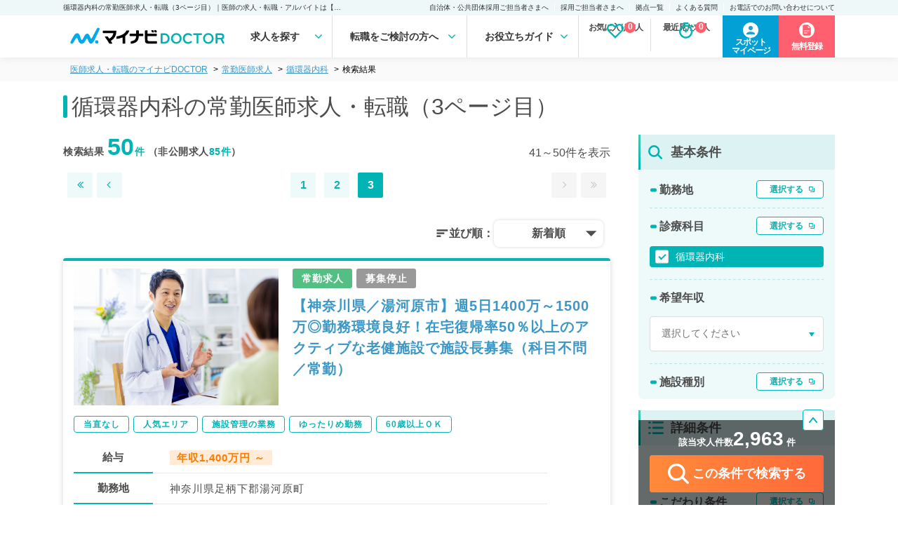

--- FILE ---
content_type: text/html; charset=UTF-8
request_url: https://doctor.mynavi.jp/search/regular/result/feature_div_cd/02fg/prejudice/02cd/page=3/
body_size: 40028
content:
<!DOCTYPE html>
<html lang="ja">
<head>
        <meta charset="utf-8">
    <meta name="viewport" content="width=device-width,initial-scale=1.0,minimum-scale=1.0">
    <title>循環器内科の常勤医師求人・転職（3ページ目）｜医師の求人・転職・アルバイトは【マイナビDOCTOR】</title>
    <meta name="description" content="循環器内科の常勤医師求人・転職情報を50件掲載（3ページ目）。マイナビDOCTORは医療系転職支援サービスでトップクラスの実績を誇り、専任のキャリアパートナーがご希望をしっかりお伺いした上で、求人をご案内いたします。">
    <meta name="keywords" content="医師,医者,求人,転職,募集,採用,マイナビ,doctor,ドクター">
    <meta name ="author" content="Mynavi Corporation">
    <meta property="og:title" content="循環器内科の常勤医師求人・転職（3ページ目）｜医師の求人・転職・アルバイトは【マイナビDOCTOR】" />
    <meta property="og:site_name" content="医師の求人・転職・アルバイトは【マイナビDOCTOR】" />
    <meta property="og:description" content="循環器内科の常勤医師求人・転職情報を50件掲載（3ページ目）。マイナビDOCTORは医療系転職支援サービスでトップクラスの実績を誇り、専任のキャリアパートナーがご希望をしっかりお伺いした上で、求人をご案内いたします。" />
    <meta property="og:type" content="website" />
    <meta property="og:url" content="http://doctor.mynavi.jp/" />
    <meta property="og:image" content="http://doctor.mynavi.jp/common/img/og_img.jpg" />
    <meta property="og:locale" content="ja_JP" />
    <meta http-equiv="imagetoolbar" content="no">
    <link rel="shortcut icon" href="/common/img/favicon.ico">
<link rel="apple-touch-icon" sizes="64x64" href="/common/img/apple-touch-icon.png" />
    
    <!-- Preconnect ONLY cho critical resources -->
    <link rel="preconnect" href="https://fonts.googleapis.com" crossorigin>
    <link rel="preconnect" href="https://fonts.gstatic.com" crossorigin>
    <link rel="preconnect" href="https://maxcdn.bootstrapcdn.com" crossorigin>

    <script type="text/javascript">
        var today = "2026/01/21";
    </script>
    <link rel="preload" href="/search/commons/stylesheets/app.min.css?v=202410" as="style" onload="this.onload=null;this.rel='stylesheet'">
    <noscript><link rel="stylesheet" type="text/css" href="/search/commons/stylesheets/app.min.css?v=202410"></noscript>

    
        <!-- Normal blocking CSS for other pages -->
    <link rel="stylesheet" href="/assets/css/html5reset-1.6.1.css?v=202410">
    <link rel="stylesheet" href="/assets/css/default.min.css?v=202410">
    <link rel="stylesheet" href="/assets/css/header.min.css?date=20240116v3">
        <!-- <link rel="stylesheet" href="/assets/css/common.css?v202401161358"> -->
    <link rel="preload" href="/assets/css/footer.css?date=20240116v2" as="style" onload="this.onload=null;this.rel='stylesheet'">
    <link rel="preload" href="/assets/css/sidebar.css?date=20240610" as="style" onload="this.onload=null;this.rel='stylesheet'">
        <link rel="preload" href="/assets/css/sp_search.css?date=20240116v2" as="style" onload="this.onload=null;this.rel='stylesheet'">
            <link rel="preload" href="/assets/css/index.min.css?date=20240116v2" as="style" onload="this.onload=null;this.rel='stylesheet'">
    
    
    <link rel="preload" href="/assets/css/result.css?date=202406120934" as="style" onload="this.onload=null;this.rel='stylesheet'">
    <link rel="preload" href="/assets/css/detail.css?date=20240610" as="style" onload="this.onload=null;this.rel='stylesheet'">
    <link rel="preload" href="/assets/css/search.css?date=20240305" as="style" onload="this.onload=null;this.rel='stylesheet'">
    <noscript>
        <link rel="stylesheet" href="/assets/css/footer.css?date=20240116v2">
        <link rel="stylesheet" href="/assets/css/sidebar.css?date=20240610">
                <link rel="stylesheet" href="/assets/css/sp_search.css?date=20240116v2">
                        <link rel="stylesheet" href="/assets/css/index.min.css?date=20240116v2">
                <link rel="stylesheet" href="/assets/css/result.css?date=202406120934">
        <link rel="stylesheet" href="/assets/css/detail.css?date=20240610">
        <link rel="stylesheet" href="/assets/css/search.css?date=20240305">
    </noscript>

    <link rel="preload" href="/assets/css/slick.css?v=202410" as="style" onload="this.onload=null;this.rel='stylesheet'">
    <link rel="preload" href="/assets/css/slick-theme.css?v=202410" as="style" onload="this.onload=null;this.rel='stylesheet'">
    <noscript>
        <link rel="stylesheet" href="/assets/css/slick.css?v=202410">
        <link rel="stylesheet" href="/assets/css/slick-theme.css?v=202410">
    </noscript>

    <!-- Preload fonts để download sớm -->
    <link rel="preload" href="https://maxcdn.bootstrapcdn.com/font-awesome/4.7.0/css/font-awesome.min.css" as="style">
        <link rel="preload" href="https://fonts.googleapis.com/icon?family=Material+Icons&display=swap" as="style" onload="this.onload=null;this.rel='stylesheet'">
    <noscript><link href="https://fonts.googleapis.com/icon?family=Material+Icons&display=swap" rel="stylesheet"></noscript>
    
    <!-- Load fonts với display=swap để không block render text -->
    <link href="https://maxcdn.bootstrapcdn.com/font-awesome/4.7.0/css/font-awesome.min.css" rel="stylesheet">

    <!-- Preload scripts quan trọng để download sớm -->
    <link rel="preload" href="https://code.jquery.com/jquery-3.4.1.min.js" as="script" crossorigin="anonymous" integrity="sha384-vk5WoKIaW/vJyUAd9n/wmopsmNhiy+L2Z+SBxGYnUkunIxVxAv/UtMOhba/xskxh">
    <link rel="preload" href="/assets/js/original.js?v=202410" as="script">
    <link rel="preload" href="/common/js/common.js?231225" as="script">
    <link rel="preload" href="/search/commons/javascripts/app.js?v=202410" as="script">

    <script>var kantan_form_sp = false;</script>
    <link rel="preload" href="/common/css/form_search.css?231225" as="style" onload="this.onload=null;this.rel='stylesheet'">
    <noscript><link rel="stylesheet" type="text/css" href="/common/css/form_search.css?231225"></noscript>

    
    <!-- Google Tag Manager -->
<script>(function(w,d,s,l,i){w[l]=w[l]||[];w[l].push({'gtm.start':
            new Date().getTime(),event:'gtm.js'});var f=d.getElementsByTagName(s)[0],
        j=d.createElement(s),dl=l!='dataLayer'?'&l='+l:'';j.async=true;j.src=
        'https://www.googletagmanager.com/gtm.js?id='+i+dl;f.parentNode.insertBefore(j,f);
    })(window,document,'script','dataLayer','GTM-59WCHM');</script>
<!-- End Google Tag Manager -->

<!-- Ptengine Tag -->
<script src="https://js.ptengine.jp/7azuyp8v.js"></script>
<!-- End Ptengine Tag -->

<!-- Start 広告流入パラメータ取得処理 -->
<script type="text/javascript" defer src="/common/js/set_utm_param.js?1711512418"></script><!-- End 広告流入パラメータ取得処理 -->
    
        <link href="https://doctor.mynavi.jp/search/regular/result/feature_div_cd/02fg/prejudice/02cd/page=3/" rel="canonical"/>        
        
            <link rel="preload" href="/common/css/jquery-ui.min.css?v=202511" as="style" onload="this.onload=null;this.rel='stylesheet'">
        <noscript><link rel="stylesheet" type="text/css" href="/common/css/jquery-ui.min.css?v=202511"></noscript>
        <style type="text/css">
    .ui-datepicker {
        font-size: 70%;
    }
    </style>


    <!-- 日付選択用 - Flatpickr (load async vì không cần ngay lập tức) -->
    <link rel="preload" href="https://cdn.jsdelivr.net/npm/flatpickr/dist/flatpickr.min.css" as="style" onload="this.onload=null;this.rel='stylesheet'">
    <link rel="preload" href="https://npmcdn.com/flatpickr/dist/themes/material_green.css" as="style" onload="this.onload=null;this.rel='stylesheet'">
    <noscript>
        <link rel="stylesheet" href="https://cdn.jsdelivr.net/npm/flatpickr/dist/flatpickr.min.css">
        <link rel="stylesheet" href="https://npmcdn.com/flatpickr/dist/themes/material_green.css">
    </noscript>

    
                

</head>
<body id="search" class="default">
    <!-- Load jQuery ngay đầu body để sẵn sàng cho module-search-result-detail-box.php -->
    <script src="https://code.jquery.com/jquery-3.4.1.min.js" integrity="sha384-vk5WoKIaW/vJyUAd9n/wmopsmNhiy+L2Z+SBxGYnUkunIxVxAv/UtMOhba/xskxh" crossorigin="anonymous"></script>

    <!-- Google Tag Manager (noscript) -->
<noscript><iframe src="https://www.googletagmanager.com/ns.html?id=GTM-59WCHM"
height="0" width="0" style="display:none;visibility:hidden"></iframe></noscript>
<!-- End Google Tag Manager (noscript) -->

<!-- Start 広告流入パラメータ取得処理 -->
<!-- End 広告流入パラメータ取得処理 -->    <script type="text/javascript">
var WRInitTime=(new Date()).getTime();
</script>            <div class="menu-overlay"></div>
<header class="pc_header">
  <div class="h1">
    <p>循環器内科の常勤医師求人・転職（3ページ目）｜医師の求人・転職・アルバイトは【マイナビDOCTOR】</p>
    <ul class="sub_menu">
      <li><a href="https://survey.mynavi.jp/cre/Enquete/Question?enq=2NakYY6T9wQ%3D&sessionsubkey=8dd931290768e7fe15ca01499cbe5bbe">自治体・公共団体採用ご担当者さまへ</a> </li>
      <li><a href="/staff_recruiter/">採用ご担当者さまへ</a> </li>
      <li><a href="/business_sites/">拠点一覧</a> </li>
      <li><a href="/faq/">よくある質問</a> </li>
      <li><a href="/tel_info/">お電話でのお問い合わせについて</a> </li>
    </ul>
  </div>
  <div class="main">
    <div class="logo"><a href="/"><img src="/assets/img/logo.svg" width="240" height="42"></a> </div>

<nav>
<ul class="gnavi-ul">
<li class="menu1 gnavi">求人を探す
<div class="over-menu">
<p>求人を探す</p>
<ul>
<li><a href="/search/regular/result/"><span>常勤求人検索</span></a></li>
<li><a href="/search/parttime/result/"><span>非常勤求人検索</span></a></li>
<li><a href="/search/spot/result/"><span>スポット求人検索</span></a></li>
</ul>
</div>
</li>
<li class="menu2 gnavi">転職をご検討の方へ
<div class="over-menu">
<p>転職をご検討の方へ</p>
<ul>
<li><a href="/guide/"><span>マイナビDOCTORとは</span></a></li>
<li><a href="/guide/first-time/"><span>はじめての転職</span></a></li>
<li><a href="/careerpartner/"><span>キャリアパートナー紹介</span></a></li>
<li><a href="/voice/"><span>転職成功事例</span></a></li>
</ul>
</div>
</li>
<li class="menu3 gnavi">お役立ちガイド
<div class="over-menu">
<p>お役立ちガイド</p>
<ul>
<li><a href="/knowhow/"><span>転職ノウハウ</span></a></li>
<li><a href="/column/"><span>DOCTOR'S COLUMN</span></a></li>
<li><a href="/guide/career_change/"><span>完全転職マニュアル</span></a></li>
<li><a href="/faq/"><span>よくあるご質問</span></a></li>
</ul>
</div>
</li>
</nav>
    <ul class="check_data">
    </ul>


    <div class="function_wrapper">
    <a href="https://mpg.doctor.mynavi.jp/job_applicants_mypage/login?dst=spot&Linkid=Header_Cvred" target="_blank" class="header-mypage-btn"><span>スポット<br>マイページ</span></a>
        <a href="/contact/?Linkid=Header_Cvred" class="header-cv-btn"><span>無料登録</span></i></a>
    </div>
    <!-- /.function_wrapper --> 
    
  </div>
    <div class="nav_outline">
    <div class="nav_parts">
    </div>
    </div>
</header>
<!-- /.pc_header -->

<!-- sp_header -->
<div class="scroll-margin"></div>

<!-- javascript -->
<script src="/assets/js/header.js" type="text/javascript"></script>
<!-- /.javascript -->

    


<script type="application/ld+json">
{
	"@context" : "http://schema.org",
	"@type" : "BreadcrumbList",
	"itemListElement": [ {
		"@type": "ListItem",
		"position": 1,
		"name": "医師の求人・転職・アルバイトは【マイナビDOCTOR】",
		"item": "https://doctor.mynavi.jp"
	}
	,{
		"@type": "ListItem",
		"position": 2,
		"name": "常勤医師求人",
		"item": "https://doctor.mynavi.jp/search/regular/result/"
	}
	,{
		"@type": "ListItem",
		"position": 3,
		"name": "循環器内科",
		"item": "https://doctor.mynavi.jp/search/regular/result/feature_div_cd/02fg/"
	}
	,{
		"@type": "ListItem",
		"position": 4,
		"name": "検索結果",
		"item": "https://doctor.mynavi.jp/search/regular/result/feature_div_cd/02fg/prejudice/02cd/"
	}
]
}
</script>



<div class="pankuzu header-margin">
    <div class="inner">
        <ul class="pankuzu__list">
            <li><a class="breadcrumb-link" href="/">医師求人・転職のマイナビDOCTOR</a></li><li><a class="breadcrumb-link" href="/search/regular/result/">常勤医師求人</a></li><li><a class="breadcrumb-link" href="/search/regular/result/feature_div_cd/02fg/">循環器内科</a></li><li>検索結果</li>        </ul>
    </div>
</div>

<div id="contents-header-wrapper" class="result-header">
	<div class="inner">
	<h1>循環器内科の常勤医師求人・転職（3ページ目）</h1>

	<div class="sp_object">
		<div class="search__number_display_sp">
			<h2 class="flex-left">
				<p>求人数<span class="open_count regular-color">50</span>件 <span class="font-normal">※非公開求人を除く</span></p>
				<p>2026年01月21日更新</p>
			</h2>
		</div>
	</div>
	</div><!-- inner -->

	<div class="sp_object">
		<div class="sp-submit-form">
			<ul class="sp-select-type">
				<li class="selected-type"><a href="/search/regular/result/">常勤</a></li>
				<li><a href="/search/parttime/result/">非常勤</a></li>
				<li><a href="/search/spot/result/">スポット</a></li>
			</ul>
			<div class="sp-select-txt">
				<a href="#sp-modal-all" class="modal-open" data-target="regular"></a>
			</div>
		</div>
	</div>

<!--<div class="module-search-form-with-selected toggle-open">
</div>-->
</div><!-- contents-header-wrapper end -->

<!-- スポットのみバナー表示 -->
<!--  -->

<!-- スポットのみバナー表示 指定のURLの場合 -->

<!-- ソートボタン -->
<div class="sp_object">
	<!-- 常勤 -->
		<div class="sortButton-inner">
		<div class="sortButton-area">
			<div class="sortButton-label">並び順：</div>
			<label id="sortButton-label_text" for="sortButtonToggle" onclick="">新着順</label>
			<input type="checkbox" id="sortButtonToggle" autocomplete="off">
			<ul id="sortButton-menuList">
				<li>新着順</li>
				<li>給与順（年収）</li>
			</ul>
		</div>
	</div>
	
	
	
</div>

<script>
    // ページ読み込み時に選択されたソート順を復元
    var selectedSortOrder = "新着順";
    if (selectedSortOrder) {
        document.getElementById('sortButton-label_text').innerText = selectedSortOrder;
    }
</script>
<!-- /.ソートボタン -->


<div id="Contents-Wrapper" class="search-result-list">
	<div class="inner">
	<!-- メインカラム -->
		<article id="Main-Contents-Wrapper">
		<div class="pc_object">
	<div class="search__number_display">
		<div class="search_page">
		<h2 class="flex-left">検索結果   <span class="open_count">50</span><span class="private_count">件</span>   （非公開求人<span class="private_count">85件</span>）</h2>
		<p class="current_page">
									41～50件を表示
						</p>
		</div>
		<div class="pagenation flex-right">
			<ul class="pageleft">

						<li class="first"><a href="/search/regular/result/feature_div_cd/02fg/prejudice/02cd"><i class="fa fa-angle-double-left" aria-hidden="true"></i></a></li><li class="prev"><a rel="prev" href="/search/regular/result/feature_div_cd/02fg/prejudice/02cd/page=2"><i class="fa fa-angle-left" aria-hidden="true"></i></a></li>						</ul>
			<ul class="pagemain">
			<li><a href="/search/regular/result/feature_div_cd/02fg/prejudice/02cd">1</a></li><li><a href="/search/regular/result/feature_div_cd/02fg/prejudice/02cd/page=2/">2</a></li><li class="current">3</li>			</ul>
			<ul>
							<li class="next"><a rel="next" class="nolink"><i class="fa fa-angle-right" aria-hidden="true"></i></a></li>
				<li class="last"><a rel="last" class="nolink"><i class="fa fa-angle-double-right" aria-hidden="true"></i></a></li>
						</ul>
		</div>
	</div>
	<!-- ソートボタン -->
	<!-- 常勤 -->
		<div class="sortButton-inner">
		<div class="sortButton-area">
			<div class="sortButton-label">並び順：</div>
			<label id="pc-sortButton-label_text" for="pc-sortButtonToggle" onclick="">新着順</label>
			<input type="checkbox" id="pc-sortButtonToggle" autocomplete="off">
			<ul id="pc-sortButton-menuList">
				<li>新着順</li>
				<li>給与順（年収）</li>
			</ul>
		</div>
	</div>
	
	<!-- 非常勤 -->
	
		<!-- スポットのみバナー表示 -->
		<!--  -->

		<!-- スポットのみバナー表示 指定のURLの場合 -->
				

	<!-- スポット -->
	</div>

<script>
    // ページ読み込み時に選択されたソート順を復元
    var selectedSortOrder = "新着順";
    if (selectedSortOrder) {
        document.getElementById('pc-sortButton-label_text').innerText = selectedSortOrder;
    }
</script>
			<!-- スポットのみバナー表示 -->
<!--  -->
			﻿


<article class="job-card " id="module-search-result-box-628292">


	<div class="job-card-infomation">
	<div class="job-image pc_object">
			<img src="/search/commons/images/list-img/photo_02.jpg">
	</div>

		<div class="inner">
			<div class="job-status">
								<span class="regular-icon">常勤求人</span>
                <span class="status-ended">募集停止</span>			</div>
		<h2 class="job-title">
			<a href="/search/regular/detail/628292/">【神奈川県／湯河原市】週5日1400万～1500万◎勤務環境良好！在宅復帰率50％以上のアクティブな老健施設で施設長募集（科目不問／常勤）</a>
		</h2>
		</div>
	</div>
		<div class="job-card-tags">
							<a href="/search/regular/result/pref_cd/14/prejudice/02c2/"><span>当直なし</span></a>
							<a href="/search/regular/result/pref_cd/14/prejudice/02ct/"><span>人気エリア</span></a>
							<a href="/search/regular/result/pref_cd/14/prejudice/02ci/"><span>施設管理の業務</span></a>
							<a href="/search/regular/result/pref_cd/14/prejudice/02cm/"><span>ゆったりめ勤務</span></a>
							<a href="/search/regular/result/pref_cd/14/prejudice/02co/"><span>60歳以上ＯＫ</span></a>
					</div>

		<div class="job-card-detail">
							<dl>
						<dt>給与</dt>
						<dd><p><strong>年収1,400万円 ～ </strong></p></dd>
						<dt>勤務地</dt>
													<dd>
																	神奈川県足柄下郡湯河原町															</dd>
												<dt>募集科目</dt>
						<dd>一般内科、循環器内科、呼吸器内科、消化器内科、内分泌・代謝内科、腎臓内科、老年内科</dd>
					</dl>
				</div>


	<div class="module-ofr-number">
		<p class="number">628292</p>
	</div>

	
	<div class="job-card-footer">
		<div class="like_button">
			<a href="/search/regular/api/check/628292" class="module-check-btn"><i class="fa fa-heart-o" aria-hidden="true" style="font-weight: 600;"></i> <br class="sp_object">保存する</a>
			<a href="/search/regular/api/del/628292" class="module-del-btn"><i class="fa fa-heart" aria-hidden="true" style="font-weight: 600; color: #ff7171;"></i> <br class="sp_object">保存済み</a>
		</div>
		<div class="cv_button">
					<a href="/contact/?recruitno=741195,628292">募集状況を<br class="sp_object">問い合わせる</a>
				</div>
		<div class="detail_button">
			<a href="https://doctor.mynavi.jp/search/regular/detail/628292/">詳細を<br class="sp_object">見る</a>
		</div>
	</div>

	<div class="job-number">
					<p>求人更新日&nbsp;:&nbsp;2026/01/22</p>
				<p>求人No.&nbsp;:&nbsp;628292</p>
	</div>

<!-- detail-area end -->
</article>

			﻿


<article class="job-card " id="module-search-result-box-621703">


	<div class="job-card-infomation">
	<div class="job-image pc_object">
			<img src="/search/commons/images/list-img/photo_03.jpg">
	</div>

		<div class="inner">
			<div class="job-status">
								<span class="regular-icon">常勤求人</span>
                <span class="status-ended">募集停止</span>			</div>
		<h2 class="job-title">
			<a href="/search/regular/detail/621703/">【東京都／足立区】外来診療のみ◎週5日1,600万円前後と比較的高給～車通勤可能なクリニックです～（一般内科／常勤）</a>
		</h2>
		</div>
	</div>
		<div class="job-card-tags">
							<a href="/search/regular/result/pref_cd/13/prejudice/02c2/"><span>当直なし</span></a>
							<a href="/search/regular/result/pref_cd/13/prejudice/02c5/"><span>週4日以下の常勤勤務</span></a>
							<a href="/search/regular/result/pref_cd/13/prejudice/02c6/"><span>救急対応なし</span></a>
							<a href="/search/regular/result/pref_cd/13/prejudice/02cm/"><span>ゆったりめ勤務</span></a>
					</div>

		<div class="job-card-detail">
							<dl>
						<dt>給与</dt>
						<dd><p><strong>年収1,600万円 ～ </strong></p></dd>
						<dt>勤務地</dt>
													<dd>
																	東京都足立区															</dd>
												<dt>募集科目</dt>
						<dd>一般内科、循環器内科、呼吸器内科、消化器内科、内分泌・代謝内科、腎臓内科</dd>
					</dl>
				</div>


	<div class="module-ofr-number">
		<p class="number">621703</p>
	</div>

	
	<div class="job-card-footer">
		<div class="like_button">
			<a href="/search/regular/api/check/621703" class="module-check-btn"><i class="fa fa-heart-o" aria-hidden="true" style="font-weight: 600;"></i> <br class="sp_object">保存する</a>
			<a href="/search/regular/api/del/621703" class="module-del-btn"><i class="fa fa-heart" aria-hidden="true" style="font-weight: 600; color: #ff7171;"></i> <br class="sp_object">保存済み</a>
		</div>
		<div class="cv_button">
					<a href="/contact/?recruitno=741195,621703">募集状況を<br class="sp_object">問い合わせる</a>
				</div>
		<div class="detail_button">
			<a href="https://doctor.mynavi.jp/search/regular/detail/621703/">詳細を<br class="sp_object">見る</a>
		</div>
	</div>

	<div class="job-number">
					<p>求人更新日&nbsp;:&nbsp;2026/01/22</p>
				<p>求人No.&nbsp;:&nbsp;621703</p>
	</div>

<!-- detail-area end -->
</article>

			﻿


<article class="job-card " id="module-search-result-box-623326">


	<div class="job-card-infomation">
	<div class="job-image pc_object">
			<img src="/search/commons/images/list-img/photo_06.jpg">
	</div>

		<div class="inner">
			<div class="job-status">
								<span class="regular-icon">常勤求人</span>
                <span class="status-ended">募集停止</span>			</div>
		<h2 class="job-title">
			<a href="/search/regular/detail/623326/">【愛知県／田原市】老健での施設長のお仕事。週5日1,500万円～ゆったり勤務～（内科系／常勤）</a>
		</h2>
		</div>
	</div>
		<div class="job-card-tags">
							<a href="/search/regular/result/pref_cd/23/prejudice/02c2/"><span>当直なし</span></a>
							<a href="/search/regular/result/pref_cd/23/prejudice/02c6/"><span>救急対応なし</span></a>
							<a href="/search/regular/result/pref_cd/23/prejudice/02ci/"><span>施設管理の業務</span></a>
							<a href="/search/regular/result/pref_cd/23/prejudice/02cl/"><span>転科ＯＫ・未経験歓迎</span></a>
							<a href="/search/regular/result/pref_cd/23/prejudice/02cm/"><span>ゆったりめ勤務</span></a>
							<a href="/search/regular/result/pref_cd/23/prejudice/02co/"><span>60歳以上ＯＫ</span></a>
					</div>

		<div class="job-card-detail">
							<dl>
						<dt>給与</dt>
						<dd><p><strong>年収1,200万円 ～ </strong></p></dd>
						<dt>勤務地</dt>
													<dd>
																	愛知県田原市															</dd>
												<dt>募集科目</dt>
						<dd>一般内科、循環器内科、呼吸器内科、消化器内科、内分泌・代謝内科、老年内科、科目不問</dd>
					</dl>
				</div>


	<div class="module-ofr-number">
		<p class="number">623326</p>
	</div>

	
	<div class="job-card-footer">
		<div class="like_button">
			<a href="/search/regular/api/check/623326" class="module-check-btn"><i class="fa fa-heart-o" aria-hidden="true" style="font-weight: 600;"></i> <br class="sp_object">保存する</a>
			<a href="/search/regular/api/del/623326" class="module-del-btn"><i class="fa fa-heart" aria-hidden="true" style="font-weight: 600; color: #ff7171;"></i> <br class="sp_object">保存済み</a>
		</div>
		<div class="cv_button">
					<a href="/contact/?recruitno=741195,623326">募集状況を<br class="sp_object">問い合わせる</a>
				</div>
		<div class="detail_button">
			<a href="https://doctor.mynavi.jp/search/regular/detail/623326/">詳細を<br class="sp_object">見る</a>
		</div>
	</div>

	<div class="job-number">
					<p>求人更新日&nbsp;:&nbsp;2026/01/22</p>
				<p>求人No.&nbsp;:&nbsp;623326</p>
	</div>

<!-- detail-area end -->
</article>

			﻿


<article class="job-card " id="module-search-result-box-617265">


	<div class="job-card-infomation">
	<div class="job-image pc_object">
			<img src="/search/commons/images/list-img/photo_05.jpg">
	</div>

		<div class="inner">
			<div class="job-status">
								<span class="regular-icon">常勤求人</span>
                <span class="status-ended">募集停止</span>			</div>
		<h2 class="job-title">
			<a href="/search/regular/detail/617265/">【新潟県／上越市】週5日勤務◎1,300万～2,200万◎ワークライフバランス良好な職場環境です（一般内科／常勤）</a>
		</h2>
		</div>
	</div>
		<div class="job-card-tags">
							<a href="/search/regular/result/pref_cd/15/prejudice/02c9/"><span>専門医取得・学会認定施設</span></a>
							<a href="/search/regular/result/pref_cd/15/prejudice/02c6/"><span>救急対応なし</span></a>
							<a href="/search/regular/result/pref_cd/15/prejudice/02ca/"><span>土・日・祝休み</span></a>
							<a href="/search/regular/result/pref_cd/15/prejudice/02co/"><span>60歳以上ＯＫ</span></a>
							<a href="/search/regular/result/pref_cd/15/prejudice/02cs/"><span>駅近・徒歩圏内</span></a>
					</div>

		<div class="job-card-detail">
							<dl>
						<dt>給与</dt>
						<dd><p><strong>年収1,300万円 ～ </strong></p></dd>
						<dt>勤務地</dt>
													<dd>
																	新潟県上越市															</dd>
												<dt>募集科目</dt>
						<dd>一般内科、循環器内科、呼吸器内科、消化器内科、内分泌・代謝内科、腎臓内科、老年内科</dd>
					</dl>
				</div>


	<div class="module-ofr-number">
		<p class="number">617265</p>
	</div>

	
	<div class="job-card-footer">
		<div class="like_button">
			<a href="/search/regular/api/check/617265" class="module-check-btn"><i class="fa fa-heart-o" aria-hidden="true" style="font-weight: 600;"></i> <br class="sp_object">保存する</a>
			<a href="/search/regular/api/del/617265" class="module-del-btn"><i class="fa fa-heart" aria-hidden="true" style="font-weight: 600; color: #ff7171;"></i> <br class="sp_object">保存済み</a>
		</div>
		<div class="cv_button">
					<a href="/contact/?recruitno=741195,617265">募集状況を<br class="sp_object">問い合わせる</a>
				</div>
		<div class="detail_button">
			<a href="https://doctor.mynavi.jp/search/regular/detail/617265/">詳細を<br class="sp_object">見る</a>
		</div>
	</div>

	<div class="job-number">
					<p>求人更新日&nbsp;:&nbsp;2026/01/22</p>
				<p>求人No.&nbsp;:&nbsp;617265</p>
	</div>

<!-- detail-area end -->
</article>

			﻿


<article class="job-card " id="module-search-result-box-615725">


	<div class="job-card-infomation">
	<div class="job-image pc_object">
			<img src="/search/commons/images/list-img/photo_05.jpg">
	</div>

		<div class="inner">
			<div class="job-status">
								<span class="regular-icon">常勤求人</span>
                <span class="status-ended">募集停止</span>			</div>
		<h2 class="job-title">
			<a href="/search/regular/detail/615725/">【東京都／北区】週4日1,200万～◎駅徒歩圏内のケアミックス病院（内科系／常勤）</a>
		</h2>
		</div>
	</div>
		<div class="job-card-tags">
							<a href="/search/regular/result/pref_cd/13/prejudice/02ct/"><span>人気エリア</span></a>
							<a href="/search/regular/result/pref_cd/13/prejudice/02c5/"><span>週4日以下の常勤勤務</span></a>
							<a href="/search/regular/result/pref_cd/13/prejudice/02ci/"><span>施設管理の業務</span></a>
							<a href="/search/regular/result/pref_cd/13/prejudice/02cs/"><span>駅近・徒歩圏内</span></a>
					</div>

		<div class="job-card-detail">
							<dl>
						<dt>給与</dt>
						<dd><p><strong>年収1,200万円 ～ </strong></p></dd>
						<dt>勤務地</dt>
													<dd>
																	東京都北区															</dd>
												<dt>募集科目</dt>
						<dd>神経内科、一般内科、循環器内科、呼吸器内科、消化器内科、内分泌・代謝内科、腎臓内科、老年内科、血液内科</dd>
					</dl>
				</div>


	<div class="module-ofr-number">
		<p class="number">615725</p>
	</div>

	
	<div class="job-card-footer">
		<div class="like_button">
			<a href="/search/regular/api/check/615725" class="module-check-btn"><i class="fa fa-heart-o" aria-hidden="true" style="font-weight: 600;"></i> <br class="sp_object">保存する</a>
			<a href="/search/regular/api/del/615725" class="module-del-btn"><i class="fa fa-heart" aria-hidden="true" style="font-weight: 600; color: #ff7171;"></i> <br class="sp_object">保存済み</a>
		</div>
		<div class="cv_button">
					<a href="/contact/?recruitno=741195,615725">募集状況を<br class="sp_object">問い合わせる</a>
				</div>
		<div class="detail_button">
			<a href="https://doctor.mynavi.jp/search/regular/detail/615725/">詳細を<br class="sp_object">見る</a>
		</div>
	</div>

	<div class="job-number">
					<p>求人更新日&nbsp;:&nbsp;2026/01/22</p>
				<p>求人No.&nbsp;:&nbsp;615725</p>
	</div>

<!-- detail-area end -->
</article>

    <article class="insert_cv_bunner pc_object" style="margin-bottom: 10px;">
        <a href="/contact/?Linkid=reg_resultBnr03" class="result_insert_cv">
            <img src="/assets/img/result/bnr_3.png" alt="年収アップ例" width="100%" height="auto">
        </a>
    </article>
			﻿


<article class="job-card " id="module-search-result-box-588418">


	<div class="job-card-infomation">
	<div class="job-image pc_object">
			<img src="/search/commons/images/list-img/photo_08.jpg">
	</div>

		<div class="inner">
			<div class="job-status">
								<span class="regular-icon">常勤求人</span>
                <span class="status-ended">募集停止</span>			</div>
		<h2 class="job-title">
			<a href="/search/regular/detail/588418/">【東京都／葛飾区】週4.5日勤務1,200万円～◎サテライトクリニックで外来のみのお仕事（一般内科／常勤）</a>
		</h2>
		</div>
	</div>
		<div class="job-card-tags">
							<a href="/search/regular/result/pref_cd/13/prejudice/02c2/"><span>当直なし</span></a>
							<a href="/search/regular/result/pref_cd/13/prejudice/02cs/"><span>駅近・徒歩圏内</span></a>
					</div>

		<div class="job-card-detail">
							<dl>
						<dt>給与</dt>
						<dd><p><strong>年収1,200万円 ～ </strong></p></dd>
						<dt>勤務地</dt>
													<dd>
																	東京都葛飾区															</dd>
												<dt>募集科目</dt>
						<dd>一般内科、循環器内科、呼吸器内科、消化器内科、腎臓内科</dd>
					</dl>
				</div>


	<div class="module-ofr-number">
		<p class="number">588418</p>
	</div>

	
	<div class="job-card-footer">
		<div class="like_button">
			<a href="/search/regular/api/check/588418" class="module-check-btn"><i class="fa fa-heart-o" aria-hidden="true" style="font-weight: 600;"></i> <br class="sp_object">保存する</a>
			<a href="/search/regular/api/del/588418" class="module-del-btn"><i class="fa fa-heart" aria-hidden="true" style="font-weight: 600; color: #ff7171;"></i> <br class="sp_object">保存済み</a>
		</div>
		<div class="cv_button">
					<a href="/contact/?recruitno=741195,588418">募集状況を<br class="sp_object">問い合わせる</a>
				</div>
		<div class="detail_button">
			<a href="https://doctor.mynavi.jp/search/regular/detail/588418/">詳細を<br class="sp_object">見る</a>
		</div>
	</div>

	<div class="job-number">
					<p>求人更新日&nbsp;:&nbsp;2026/01/22</p>
				<p>求人No.&nbsp;:&nbsp;588418</p>
	</div>

<!-- detail-area end -->
</article>

			﻿


<article class="job-card " id="module-search-result-box-489184">


	<div class="job-card-infomation">
	<div class="job-image pc_object">
			<img src="/search/commons/images/list-img/photo_04.jpg">
	</div>

		<div class="inner">
			<div class="job-status">
								<span class="regular-icon">常勤求人</span>
                <span class="status-ended">募集停止</span>			</div>
		<h2 class="job-title">
			<a href="/search/regular/detail/489184/">【神奈川県／秦野市】★ゆったりとした環境の中で医療に専念できる病院★～駅チカ～／週4日で常勤勤務が可能（内科系／常勤）</a>
		</h2>
		</div>
	</div>
		<div class="job-card-tags">
							<a href="/search/regular/result/pref_cd/14/prejudice/02c5/"><span>週4日以下の常勤勤務</span></a>
							<a href="/search/regular/result/pref_cd/14/prejudice/02c6/"><span>救急対応なし</span></a>
							<a href="/search/regular/result/pref_cd/14/prejudice/02cs/"><span>駅近・徒歩圏内</span></a>
					</div>

		<div class="job-card-detail">
							<dl>
						<dt>給与</dt>
						<dd><p><strong>年収1,500万円 ～ </strong></p></dd>
						<dt>勤務地</dt>
													<dd>
																	神奈川県秦野市															</dd>
												<dt>募集科目</dt>
						<dd>神経内科、一般内科、循環器内科、消化器内科</dd>
					</dl>
				</div>


	<div class="module-ofr-number">
		<p class="number">489184</p>
	</div>

	
	<div class="job-card-footer">
		<div class="like_button">
			<a href="/search/regular/api/check/489184" class="module-check-btn"><i class="fa fa-heart-o" aria-hidden="true" style="font-weight: 600;"></i> <br class="sp_object">保存する</a>
			<a href="/search/regular/api/del/489184" class="module-del-btn"><i class="fa fa-heart" aria-hidden="true" style="font-weight: 600; color: #ff7171;"></i> <br class="sp_object">保存済み</a>
		</div>
		<div class="cv_button">
					<a href="/contact/?recruitno=741195,489184">募集状況を<br class="sp_object">問い合わせる</a>
				</div>
		<div class="detail_button">
			<a href="https://doctor.mynavi.jp/search/regular/detail/489184/">詳細を<br class="sp_object">見る</a>
		</div>
	</div>

	<div class="job-number">
					<p>求人更新日&nbsp;:&nbsp;2026/01/22</p>
				<p>求人No.&nbsp;:&nbsp;489184</p>
	</div>

<!-- detail-area end -->
</article>

			﻿


<article class="job-card " id="module-search-result-box-611368">


	<div class="job-card-infomation">
	<div class="job-image pc_object">
			<img src="/search/commons/images/list-img/photo_08.jpg">
	</div>

		<div class="inner">
			<div class="job-status">
								<span class="regular-icon">常勤求人</span>
                <span class="status-ended">募集停止</span>			</div>
		<h2 class="job-title">
			<a href="/search/regular/detail/611368/">【東京都／町田市】週5日1,500万円～◎病棟管理メインのゆったりめ勤務・経験不問です（内科系／常勤）</a>
		</h2>
		</div>
	</div>
		<div class="job-card-tags">
							<a href="/search/regular/result/pref_cd/13/prejudice/02c6/"><span>救急対応なし</span></a>
							<a href="/search/regular/result/pref_cd/13/prejudice/02cm/"><span>ゆったりめ勤務</span></a>
							<a href="/search/regular/result/pref_cd/13/prejudice/02co/"><span>60歳以上ＯＫ</span></a>
					</div>

		<div class="job-card-detail">
							<dl>
						<dt>給与</dt>
						<dd><p><strong>年収1,500万円 ～ </strong></p></dd>
						<dt>勤務地</dt>
													<dd>
																	東京都町田市															</dd>
												<dt>募集科目</dt>
						<dd>一般内科、循環器内科、呼吸器内科、消化器内科、内分泌・代謝内科、腎臓内科、老年内科、血液内科</dd>
					</dl>
				</div>


	<div class="module-ofr-number">
		<p class="number">611368</p>
	</div>

	
	<div class="job-card-footer">
		<div class="like_button">
			<a href="/search/regular/api/check/611368" class="module-check-btn"><i class="fa fa-heart-o" aria-hidden="true" style="font-weight: 600;"></i> <br class="sp_object">保存する</a>
			<a href="/search/regular/api/del/611368" class="module-del-btn"><i class="fa fa-heart" aria-hidden="true" style="font-weight: 600; color: #ff7171;"></i> <br class="sp_object">保存済み</a>
		</div>
		<div class="cv_button">
					<a href="/contact/?recruitno=741195,611368">募集状況を<br class="sp_object">問い合わせる</a>
				</div>
		<div class="detail_button">
			<a href="https://doctor.mynavi.jp/search/regular/detail/611368/">詳細を<br class="sp_object">見る</a>
		</div>
	</div>

	<div class="job-number">
					<p>求人更新日&nbsp;:&nbsp;2026/01/22</p>
				<p>求人No.&nbsp;:&nbsp;611368</p>
	</div>

<!-- detail-area end -->
</article>

			﻿


<article class="job-card " id="module-search-result-box-610631">


	<div class="job-card-infomation">
	<div class="job-image pc_object">
			<img src="/search/commons/images/list-img/photo_01.jpg">
	</div>

		<div class="inner">
			<div class="job-status">
								<span class="regular-icon">常勤求人</span>
                <span class="status-ended">募集停止</span>			</div>
		<h2 class="job-title">
			<a href="/search/regular/detail/610631/">【大阪府／大阪市生野区】オンコールなしの施設管理医の募集◎兵庫・大阪を中心にサービスを展開している法人運営の介護老人保健施設（内科系／常勤）</a>
		</h2>
		</div>
	</div>
		<div class="job-card-tags">
							<a href="/search/regular/result/pref_cd/27/prejudice/02c2/"><span>当直なし</span></a>
							<a href="/search/regular/result/pref_cd/27/prejudice/02c5/"><span>週4日以下の常勤勤務</span></a>
							<a href="/search/regular/result/pref_cd/27/prejudice/02c6/"><span>救急対応なし</span></a>
							<a href="/search/regular/result/pref_cd/27/prejudice/02ca/"><span>土・日・祝休み</span></a>
							<a href="/search/regular/result/pref_cd/27/prejudice/02ci/"><span>施設管理の業務</span></a>
							<a href="/search/regular/result/pref_cd/27/prejudice/02co/"><span>60歳以上ＯＫ</span></a>
					</div>

		<div class="job-card-detail">
							<dl>
						<dt>給与</dt>
						<dd><p><strong>年収1,200万円 ～ </strong></p></dd>
						<dt>勤務地</dt>
													<dd>
																	大阪府大阪市生野区															</dd>
												<dt>募集科目</dt>
						<dd>一般内科、循環器内科、呼吸器内科、消化器内科、内分泌・代謝内科、老年内科、血液内科、外科系全般、一般外科</dd>
					</dl>
				</div>


	<div class="module-ofr-number">
		<p class="number">610631</p>
	</div>

	
	<div class="job-card-footer">
		<div class="like_button">
			<a href="/search/regular/api/check/610631" class="module-check-btn"><i class="fa fa-heart-o" aria-hidden="true" style="font-weight: 600;"></i> <br class="sp_object">保存する</a>
			<a href="/search/regular/api/del/610631" class="module-del-btn"><i class="fa fa-heart" aria-hidden="true" style="font-weight: 600; color: #ff7171;"></i> <br class="sp_object">保存済み</a>
		</div>
		<div class="cv_button">
					<a href="/contact/?recruitno=741195,610631">募集状況を<br class="sp_object">問い合わせる</a>
				</div>
		<div class="detail_button">
			<a href="https://doctor.mynavi.jp/search/regular/detail/610631/">詳細を<br class="sp_object">見る</a>
		</div>
	</div>

	<div class="job-number">
					<p>求人更新日&nbsp;:&nbsp;2026/01/22</p>
				<p>求人No.&nbsp;:&nbsp;610631</p>
	</div>

<!-- detail-area end -->
</article>

			﻿


<article class="job-card " id="module-search-result-box-584443">


	<div class="job-card-infomation">
	<div class="job-image pc_object">
			<img src="/search/commons/images/list-img/photo_03.jpg">
	</div>

		<div class="inner">
			<div class="job-status">
								<span class="regular-icon">常勤求人</span>
                <span class="status-ended">募集停止</span>			</div>
		<h2 class="job-title">
			<a href="/search/regular/detail/584443/">【東京都／千代田区】週4日1,600万以上◎都心の訪問診療クリニック～駅チカ（一般内科／常勤）</a>
		</h2>
		</div>
	</div>
		<div class="job-card-tags">
							<a href="/search/regular/result/pref_cd/13/prejudice/02c2/"><span>当直なし</span></a>
							<a href="/search/regular/result/pref_cd/13/prejudice/02c5/"><span>週4日以下の常勤勤務</span></a>
							<a href="/search/regular/result/pref_cd/13/prejudice/02c6/"><span>救急対応なし</span></a>
							<a href="/search/regular/result/pref_cd/13/prejudice/02ca/"><span>土・日・祝休み</span></a>
					</div>

		<div class="job-card-detail">
							<dl>
						<dt>給与</dt>
						<dd><p><strong>年収1,600万円 ～ </strong></p></dd>
						<dt>勤務地</dt>
													<dd>
																	東京都千代田区															</dd>
												<dt>募集科目</dt>
						<dd>心臓血管外科、一般内科、循環器内科、呼吸器内科、消化器内科、腎臓内科、老年内科、外科系全般、一般外科、消化器外科</dd>
					</dl>
				</div>


	<div class="module-ofr-number">
		<p class="number">584443</p>
	</div>

	
	<div class="job-card-footer">
		<div class="like_button">
			<a href="/search/regular/api/check/584443" class="module-check-btn"><i class="fa fa-heart-o" aria-hidden="true" style="font-weight: 600;"></i> <br class="sp_object">保存する</a>
			<a href="/search/regular/api/del/584443" class="module-del-btn"><i class="fa fa-heart" aria-hidden="true" style="font-weight: 600; color: #ff7171;"></i> <br class="sp_object">保存済み</a>
		</div>
		<div class="cv_button">
					<a href="/contact/?recruitno=741195,584443">募集状況を<br class="sp_object">問い合わせる</a>
				</div>
		<div class="detail_button">
			<a href="https://doctor.mynavi.jp/search/regular/detail/584443/">詳細を<br class="sp_object">見る</a>
		</div>
	</div>

	<div class="job-number">
					<p>求人更新日&nbsp;:&nbsp;2026/01/22</p>
				<p>求人No.&nbsp;:&nbsp;584443</p>
	</div>

<!-- detail-area end -->
</article>

    <article class="insert_cv_bunner pc_object" style="margin-bottom: 10px;">
        <a href="/contact/?Linkid=reg_resultBnr01" class="result_insert_cv">
            <img src="/assets/img/result/bnr_1.png" alt="ワークライフバランス" width="100%" height="auto">
        </a>
    </article>
			

	<div class="pagenation footer_page">
		<ul class="pageleft">
				<li class="first"><a href="/search/regular/result/feature_div_cd/02fg/prejudice/02cd"><i class="fa fa-angle-double-left" aria-hidden="true"></i></a></li><li class="prev"><a rel="prev" href="/search/regular/result/feature_div_cd/02fg/prejudice/02cd/page=2"><i class="fa fa-angle-left" aria-hidden="true"></i></a></li>				</ul>
		
		<ul class="pagemain">
		<li><a href="/search/regular/result/feature_div_cd/02fg/prejudice/02cd">1</a></li><li><a href="/search/regular/result/feature_div_cd/02fg/prejudice/02cd/page=2/">2</a></li><li class="current">3</li>		</ul>
		<ul>
					<li class="next"><a rel="next" class="nolink"><i class="fa fa-angle-right" aria-hidden="true"></i></a></li>
			<li class="last"><a rel="last" class="nolink"><i class="fa fa-angle-double-right" aria-hidden="true"></i></a></li>
				</ul>
	</div>

		




		</article><!-- Main-Contents-Wrapper end -->

		<!-- サイドカラム_ver2 -->
		<aside id="Sub-Contents-Wrapper" class="pc_object">


			<form role="search" aria-label="求人検索" class="side-search-form-container" method="post"data-target="regular">
				<div id="side-submit-form">
				<section class="side-content_Container side-search-standard" data-target="regular">
					<h3 class="title">
						基本条件
					</h3>
					
<!--
					<dl class="input_item" id="side-employment">
						<dt>雇用形態</dt>
						<dd>
							<ul class="button_radio" role="radiogroup">
								<li class="regular">
									<input type="radio" name="employment" id="employment_regular" checked><label for="employment_regular">常勤</label>
								</li>
								<li class="parttime">
									<input type="radio" name="employment" id="employment_parttime"><label for="employment_parttime">非常勤</label>
								</li>
								<li class="spot">
									<input type="radio" name="employment" id="employment_spot"><label for="employment_spot">スポット</label>
								</li>
							</ul>
						</dd>
					</dl>
-->

					
					<dl class="input_item" id="side-place" data-type="pref">
						<dt>勤務地 <span class="add-btn"><a href="#regular-modal01" class="modal-open" role="button">選択する</a></span></dt>
						<dd>
							<ul class="select-item modal selected_group" data-target="regular" data-type="city" role="group">
							</ul>
							<ul class="select-item formback selected_group" data-target="regular" data-type="city" role="group">
																							</ul>
						</dd>
					</dl>

					<dl class="input_item" id="side-featurey">
						<dt>診療科目 <span class="add-btn"><a href="#regular-modal02" class="modal-open" role="button">選択する</a></span></dt>
						<dd>
							<ul class="select-item modal selected_group" data-target="regular" data-type="featurey" role="group">
							</ul>
							<ul class="select-item formback selected_group" data-target="regular" data-type="featurey" role="group">
																																																									<li>
											<input type="checkbox" name="data[TM06FeatureDiv][feature_div_cd][]" id="regular_feature_02fg" value="02fg" checked="checked">
											<label for="regular_feature_02fg" class="checkbox">循環器内科</label>
											</li>
																																																																																																																																																																																																																																																																																																																																																																																																																																																																																																																																																																																																																																																																																																																																																																																																																																																																																																																																																																																																																																																																																																																																																																																																	</ul>
						</dd>
					</dl>
					<dl class="input_item" id="side-anual">
						<dt>希望年収</dt>
						<dd class="calc">
							<div class="ddlist_base ddlist_style">
								<select name="anual">
								<option value="">選択してください</option>
								
																								<option value="1000">年収1000万〜</option>
																																<option value="1200">年収1200万〜</option>
																																<option value="1400">年収1400万〜</option>
																																<option value="1600">年収1600万〜</option>
																																<option value="1800">年収1800万〜</option>
																																<option value="2000">年収2000万円以上</option>
																								</select>
							</div>
						</dd>
					</dl>



						
					<dl class="input_item" id="side-wkDiv">
						<dt>施設種別 <span class="add-btn"><a href="#regular-modal04" class="modal-open" role="button">選択する</a></span></dt>
						<dd>
							<ul class="select-item modal selected_group" data-target="regular" data-type="wkDiv" role="group">
							</ul>
							<ul class="select-item formback selected_group" data-target="regular" data-type="wkDiv" role="group">
																																																																																																																																																																																																																																															</ul>
						</dd>
					</dl>

				</section>
				<section class="side-content_Container side-search-detail">
					<h3 class="title">
						詳細条件
					</h3>
					
					<dl class="input_item" id="side-skill">
						<dt>仕事内容 <span class="add-btn"><a href="#regular-modal05" class="modal-open" role="button">選択する</a></span></dt>
						<dd>
							<ul class="select-item modal selected_group" data-target="regular" data-type="skill" role="group">
							</ul>
							<ul class="select-item formback selected_group" data-target="regular" data-type="skill" role="group">
																																																																																																																																																																																																																																																																																																																																																																																																																																																																																																																																																																																																																																																																																																																																																																																																																																																																																																																																																																																																																																																																																																																																																																																																																																																																																																																																																																																																																																																																																																																																																																																																																																																																																																																																																																		</ul>
						</dd>
					</dl>
					
					<dl class="input_item" id="side-prejudice">
						<dt>こだわり条件 <span class="add-btn"><a href="#regular-modal03" class="modal-open" role="button">選択する</a></span></dt>
						<dd>
							<ul class="select-item modal selected_group" data-target="regular" data-type="prejudice" role="group">
							</ul>
							<ul class="select-item formback selected_group" data-target="regular" data-type="prejudice" role="group">
																																																																																																																																																																																																																																																																																																																																																																																																																																																																																																																																		</ul>
						</dd>
					</dl>
					
<dl class="pickup_item" id="side-pickup-prejudice">
	<dt>人気のこだわり条件</dt>
	<dd>
		<ul class="selected_group" role="group">
			<li>
				<input type="checkbox" name="data[prejudice][]" value="02c1" id="p_prejudice1"><label for="p_prejudice1" class="checkbox">年収1800万円以上</label>
			</li>
			<li>
				<input type="checkbox" name="data[prejudice][]" value="02cx" id="p_prejudice2"><label for="p_prejudice2" class="checkbox">高給与</label>
			</li>
			<li>
				<input type="checkbox" name="data[prejudice][]" value="02c5" id="p_prejudice3"><label for="p_prejudice3" class="checkbox">週4日以下の勤務</label>
			</li>
			<li>
				<input type="checkbox" name="data[prejudice][]" value="02ca" id="p_prejudice4"><label for="p_prejudice4" class="checkbox">土・日・祝日休み</label>
			</li>
			<li>
				<input type="checkbox" name="data[prejudice][]" value="02cd" id="p_prejudice5"><label for="p_prejudice5" class="checkbox">残業少なめ</label>
			</li>
		</ul>
	</dd>
</dl>
					
				</section>
				<section class="side-content_Container side-search-freeword">
					<h3 class="title">
						フリーワード
					</h3>
					
					<input type="text" name="keyword" placeholder="例：美容皮膚科" class="keyword-text module-input" value="">

				</section>
</div>
			<div class="side-search-submit">
				<p class="pagetop"><a href="#top">ページトップへ</a></p>
				<div class="instant_result"><!--<p class="result">該当求人数<span class="count">16,707</span>件</p>--></div>
				<button class="buttonStyle" type="submit" value="send" name="submit-btn"><span>この条件で検索する</span></button>
<!--				<a class="save btn-save-log " data-url="/search/regular/result/feature_div_cd/02fg/prejudice/02cd/page=3/" data-page-type="regular" data-date="2026/01/21 22:20:58">検索条件を保存</a>
				<a class="save saved" href="/search/condition/">保存した条件を見る</a>-->
			</div>
<div class="modal-overlay"></div>
			<section class="side-content_Container same-condition-link">
				<div class="title">
					<img src="/assets/img/icon_hint.svg" class="icon">
					<p>勤務形態別で<br>求人をお探しの方…</p>
					<img src="/assets/img/human01.svg" class="human">
				</div>
				<div class="link_wrapper">
					<p class="text">検索した条件と同じ…</p>
					<a href="/search/parttime/result/feature_div_cd/02fg/prejudice/02cd/page=3/" class="parttime"><span>"非常勤求人"</span>はコチラ</a>
					<a href="/search/spot/result/feature_div_cd/02fg/prejudice/02cd/page=3/" class="spot"><span>"スポット求人"</span>はコチラ</a>
				</div>
			</section>
			<section class="side-content_Container recommend-job" id="side_recommend_box">
			</section>

			
			

			
			<script>
				// 追従の動きのためのJS 構造が変わった際は$checkの指定等かえてください。
				(function($) {
					$(window).on('load', function(){
						var $win = $(window),
						stckyClass = "over",
						$target = $('.side-search-submit'),
						$check = $(".pankuzu"),
						margin = 80,
						targetheight = $target.height(),
						checkheight = $check.height(),
						offset = $check.offset().top - margin - targetheight;

						$win.on('load scroll', function() {
							var scroll = $(window).scrollTop();
							// あと読みする要素の高さが変わったら更新する
							if( checkheight < 5 && $check.height() > 5){
								checkheight =  $check.height();
								offset = $check.offset().top - margin - targetheight;
							}

							 console.log( " top " + $check.offset().top + " outerHeight" + checkheight + " offset " + offset);

							if(scroll >= offset - $win.height()){
								$target.addClass(stckyClass);
							}else{
								$target.removeClass(stckyClass);
							}
						});
					});
				})(jQuery);

			</script>
			</form>

		</aside><!-- Sub-Contents=wrapper end -->

		</div><!-- inner end -->
	</div><!-- Contents-Wrapper end -->



<section class="home-search-sec">

<div id="regular-modal01" class="search-modal-cont search-pref" data-target="regular">
	<div class="search-modal-close"></div>
	<div class="search-modal-tit"><img src="/img/ic_location.svg" alt="勤務地を選ぶ">勤務地を選ぶ</div>
	<div class="search-modal-box left-sub-menu">

						<input id="regular1-1" type="radio" name="regular1" value="area01" checked>
		<label class="search-modal-box-list" for="regular1-1">北海道・東北</label>
						<input id="regular1-2" type="radio" name="regular1" value="area02">
		<label class="search-modal-box-list" for="regular1-2">関東</label>
						<input id="regular1-3" type="radio" name="regular1" value="area03">
		<label class="search-modal-box-list" for="regular1-3">北陸・甲信越</label>
						<input id="regular1-4" type="radio" name="regular1" value="area04">
		<label class="search-modal-box-list" for="regular1-4">東海</label>
						<input id="regular1-5" type="radio" name="regular1" value="area05">
		<label class="search-modal-box-list" for="regular1-5">近畿</label>
						<input id="regular1-6" type="radio" name="regular1" value="area06">
		<label class="search-modal-box-list" for="regular1-6">中国・四国</label>
						<input id="regular1-7" type="radio" name="regular1" value="area07">
		<label class="search-modal-box-list" for="regular1-7">九州・沖縄</label>
		
														<div id="regular1-1-cont" class="search-modal-box-cont">
						<p>北海道・東北</p>
						<div class="search-modal-box-cont-list no-all">
							<div class="search-modal-box-cont-list-box">
								<div class="search-modal-box-cont-list-wrap">
																					<a href="#regular-modal06" data-value="01" data-label="北海道" data-target="regular" data-type="pref" class="search-modal-box-cont-list-check modal-open pref-click"><span>北海道</span></a>
																																		<a href="#regular-modal06" data-value="02" data-label="青森県" data-target="regular" data-type="pref" class="search-modal-box-cont-list-check modal-open pref-click"><span>青森県</span></a>
																			<a href="#regular-modal06" data-value="03" data-label="岩手県" data-target="regular" data-type="pref" class="search-modal-box-cont-list-check modal-open pref-click"><span>岩手県</span></a>
																			<a href="#regular-modal06" data-value="04" data-label="宮城県" data-target="regular" data-type="pref" class="search-modal-box-cont-list-check modal-open pref-click"><span>宮城県</span></a>
																			<a href="#regular-modal06" data-value="05" data-label="秋田県" data-target="regular" data-type="pref" class="search-modal-box-cont-list-check modal-open pref-click"><span>秋田県</span></a>
																			<a href="#regular-modal06" data-value="06" data-label="山形県" data-target="regular" data-type="pref" class="search-modal-box-cont-list-check modal-open pref-click"><span>山形県</span></a>
																			<a href="#regular-modal06" data-value="07" data-label="福島県" data-target="regular" data-type="pref" class="search-modal-box-cont-list-check modal-open pref-click"><span>福島県</span></a>
																			</div>
							</div>
						</div>
				</div>
														<div id="regular1-2-cont" class="search-modal-box-cont">
						<p>関東</p>
						<div class="search-modal-box-cont-list no-all">
							<div class="search-modal-box-cont-list-box">
								<div class="search-modal-box-cont-list-wrap">
																					<a href="#regular-modal06" data-value="08" data-label="茨城県" data-target="regular" data-type="pref" class="search-modal-box-cont-list-check modal-open pref-click"><span>茨城県</span></a>
																			<a href="#regular-modal06" data-value="09" data-label="栃木県" data-target="regular" data-type="pref" class="search-modal-box-cont-list-check modal-open pref-click"><span>栃木県</span></a>
																			<a href="#regular-modal06" data-value="10" data-label="群馬県" data-target="regular" data-type="pref" class="search-modal-box-cont-list-check modal-open pref-click"><span>群馬県</span></a>
																			<a href="#regular-modal06" data-value="11" data-label="埼玉県" data-target="regular" data-type="pref" class="search-modal-box-cont-list-check modal-open pref-click"><span>埼玉県</span></a>
																			<a href="#regular-modal06" data-value="12" data-label="千葉県" data-target="regular" data-type="pref" class="search-modal-box-cont-list-check modal-open pref-click"><span>千葉県</span></a>
																			<a href="#regular-modal06" data-value="13" data-label="東京都" data-target="regular" data-type="pref" class="search-modal-box-cont-list-check modal-open pref-click"><span>東京都</span></a>
																			<a href="#regular-modal06" data-value="14" data-label="神奈川県" data-target="regular" data-type="pref" class="search-modal-box-cont-list-check modal-open pref-click"><span>神奈川県</span></a>
																			</div>
							</div>
						</div>
				</div>
														<div id="regular1-3-cont" class="search-modal-box-cont">
						<p>北陸・甲信越</p>
						<div class="search-modal-box-cont-list no-all">
							<div class="search-modal-box-cont-list-box">
								<div class="search-modal-box-cont-list-wrap">
																					<a href="#regular-modal06" data-value="15" data-label="新潟県" data-target="regular" data-type="pref" class="search-modal-box-cont-list-check modal-open pref-click"><span>新潟県</span></a>
																			<a href="#regular-modal06" data-value="19" data-label="山梨県" data-target="regular" data-type="pref" class="search-modal-box-cont-list-check modal-open pref-click"><span>山梨県</span></a>
																			<a href="#regular-modal06" data-value="20" data-label="長野県" data-target="regular" data-type="pref" class="search-modal-box-cont-list-check modal-open pref-click"><span>長野県</span></a>
																																		<a href="#regular-modal06" data-value="16" data-label="富山県" data-target="regular" data-type="pref" class="search-modal-box-cont-list-check modal-open pref-click"><span>富山県</span></a>
																			<a href="#regular-modal06" data-value="17" data-label="石川県" data-target="regular" data-type="pref" class="search-modal-box-cont-list-check modal-open pref-click"><span>石川県</span></a>
																			<a href="#regular-modal06" data-value="18" data-label="福井県" data-target="regular" data-type="pref" class="search-modal-box-cont-list-check modal-open pref-click"><span>福井県</span></a>
																			</div>
							</div>
						</div>
				</div>
														<div id="regular1-4-cont" class="search-modal-box-cont">
						<p>東海</p>
						<div class="search-modal-box-cont-list no-all">
							<div class="search-modal-box-cont-list-box">
								<div class="search-modal-box-cont-list-wrap">
																					<a href="#regular-modal06" data-value="21" data-label="岐阜県" data-target="regular" data-type="pref" class="search-modal-box-cont-list-check modal-open pref-click"><span>岐阜県</span></a>
																			<a href="#regular-modal06" data-value="22" data-label="静岡県" data-target="regular" data-type="pref" class="search-modal-box-cont-list-check modal-open pref-click"><span>静岡県</span></a>
																			<a href="#regular-modal06" data-value="23" data-label="愛知県" data-target="regular" data-type="pref" class="search-modal-box-cont-list-check modal-open pref-click"><span>愛知県</span></a>
																			<a href="#regular-modal06" data-value="24" data-label="三重県" data-target="regular" data-type="pref" class="search-modal-box-cont-list-check modal-open pref-click"><span>三重県</span></a>
																			</div>
							</div>
						</div>
				</div>
														<div id="regular1-5-cont" class="search-modal-box-cont">
						<p>近畿</p>
						<div class="search-modal-box-cont-list no-all">
							<div class="search-modal-box-cont-list-box">
								<div class="search-modal-box-cont-list-wrap">
																					<a href="#regular-modal06" data-value="25" data-label="滋賀県" data-target="regular" data-type="pref" class="search-modal-box-cont-list-check modal-open pref-click"><span>滋賀県</span></a>
																			<a href="#regular-modal06" data-value="26" data-label="京都府" data-target="regular" data-type="pref" class="search-modal-box-cont-list-check modal-open pref-click"><span>京都府</span></a>
																			<a href="#regular-modal06" data-value="27" data-label="大阪府" data-target="regular" data-type="pref" class="search-modal-box-cont-list-check modal-open pref-click"><span>大阪府</span></a>
																			<a href="#regular-modal06" data-value="28" data-label="兵庫県" data-target="regular" data-type="pref" class="search-modal-box-cont-list-check modal-open pref-click"><span>兵庫県</span></a>
																			<a href="#regular-modal06" data-value="29" data-label="奈良県" data-target="regular" data-type="pref" class="search-modal-box-cont-list-check modal-open pref-click"><span>奈良県</span></a>
																			<a href="#regular-modal06" data-value="30" data-label="和歌山県" data-target="regular" data-type="pref" class="search-modal-box-cont-list-check modal-open pref-click"><span>和歌山県</span></a>
																			</div>
							</div>
						</div>
				</div>
														<div id="regular1-6-cont" class="search-modal-box-cont">
						<p>中国・四国</p>
						<div class="search-modal-box-cont-list no-all">
							<div class="search-modal-box-cont-list-box">
								<div class="search-modal-box-cont-list-wrap">
																					<a href="#regular-modal06" data-value="31" data-label="鳥取県" data-target="regular" data-type="pref" class="search-modal-box-cont-list-check modal-open pref-click"><span>鳥取県</span></a>
																			<a href="#regular-modal06" data-value="32" data-label="島根県" data-target="regular" data-type="pref" class="search-modal-box-cont-list-check modal-open pref-click"><span>島根県</span></a>
																			<a href="#regular-modal06" data-value="33" data-label="岡山県" data-target="regular" data-type="pref" class="search-modal-box-cont-list-check modal-open pref-click"><span>岡山県</span></a>
																			<a href="#regular-modal06" data-value="34" data-label="広島県" data-target="regular" data-type="pref" class="search-modal-box-cont-list-check modal-open pref-click"><span>広島県</span></a>
																			<a href="#regular-modal06" data-value="35" data-label="山口県" data-target="regular" data-type="pref" class="search-modal-box-cont-list-check modal-open pref-click"><span>山口県</span></a>
																																		<a href="#regular-modal06" data-value="36" data-label="徳島県" data-target="regular" data-type="pref" class="search-modal-box-cont-list-check modal-open pref-click"><span>徳島県</span></a>
																			<a href="#regular-modal06" data-value="37" data-label="香川県" data-target="regular" data-type="pref" class="search-modal-box-cont-list-check modal-open pref-click"><span>香川県</span></a>
																			<a href="#regular-modal06" data-value="38" data-label="愛媛県" data-target="regular" data-type="pref" class="search-modal-box-cont-list-check modal-open pref-click"><span>愛媛県</span></a>
																			<a href="#regular-modal06" data-value="39" data-label="高知県" data-target="regular" data-type="pref" class="search-modal-box-cont-list-check modal-open pref-click"><span>高知県</span></a>
																			</div>
							</div>
						</div>
				</div>
														<div id="regular1-7-cont" class="search-modal-box-cont">
						<p>九州・沖縄</p>
						<div class="search-modal-box-cont-list no-all">
							<div class="search-modal-box-cont-list-box">
								<div class="search-modal-box-cont-list-wrap">
																					<a href="#regular-modal06" data-value="40" data-label="福岡県" data-target="regular" data-type="pref" class="search-modal-box-cont-list-check modal-open pref-click"><span>福岡県</span></a>
																			<a href="#regular-modal06" data-value="41" data-label="佐賀県" data-target="regular" data-type="pref" class="search-modal-box-cont-list-check modal-open pref-click"><span>佐賀県</span></a>
																			<a href="#regular-modal06" data-value="42" data-label="長崎県" data-target="regular" data-type="pref" class="search-modal-box-cont-list-check modal-open pref-click"><span>長崎県</span></a>
																			<a href="#regular-modal06" data-value="43" data-label="熊本県" data-target="regular" data-type="pref" class="search-modal-box-cont-list-check modal-open pref-click"><span>熊本県</span></a>
																			<a href="#regular-modal06" data-value="44" data-label="大分県" data-target="regular" data-type="pref" class="search-modal-box-cont-list-check modal-open pref-click"><span>大分県</span></a>
																			<a href="#regular-modal06" data-value="45" data-label="宮崎県" data-target="regular" data-type="pref" class="search-modal-box-cont-list-check modal-open pref-click"><span>宮崎県</span></a>
																			<a href="#regular-modal06" data-value="46" data-label="鹿児島県" data-target="regular" data-type="pref" class="search-modal-box-cont-list-check modal-open pref-click"><span>鹿児島県</span></a>
																			<a href="#regular-modal06" data-value="47" data-label="沖縄県" data-target="regular" data-type="pref" class="search-modal-box-cont-list-check modal-open pref-click"><span>沖縄県</span></a>
																			</div>
							</div>
						</div>
				</div>
								
	</div>
</div>

<div id="regular-modal06" class="search-modal-cont search-cities" data-target="regular">
	<div class="search-modal-close"></div>
	<div class="search-modal-tit"><img src="/img/ic_location.svg" alt="勤務地を選ぶ">勤務地を選ぶ</div>
	<div class="search-modal-box" data-target="regular" data-type="city">








	</div>

	<div class="search-modal-bottom">
		<button class="search-tag-reset" data-target="regular" data-type="city">検索条件クリア</button>
		<button class="search-modal-bottom-btn" data-target="regular" data-type="city">選択した条件を設定する</button>
	</div>
</div>
<div id="regular-modal02" class="search-modal-cont" data-target="regular">
	<div class="search-modal-close"></div>
	<div class="search-modal-tit"><img src="/img/ic_featurey.svg" alt="診療科目を選ぶ">診療科目を選ぶ</div>
	<div class="search-modal-box left-sub-menu">

		<input id="regular2-1" type="radio" name="regular2" checked>
		<label class="search-modal-box-list" for="regular2-1">内科系全般</label>
		<input id="regular2-2" type="radio" name="regular2">
		<label class="search-modal-box-list" for="regular2-2">外科系全般</label>
		<input id="regular2-3" type="radio" name="regular2">
		<label class="search-modal-box-list" for="regular2-3">その他</label>
		<input id="regular2-4" type="radio" name="regular2">
		<label class="search-modal-box-list" for="regular2-4">科目不問</label>

		<div id="regular2-1-cont" class="search-modal-box-cont">
			<p>内科系</p>
			<div class="search-modal-box-cont-list">
				<div class="search-modal-box-cont-list-box">
			<label class="search-modal-box-cont-tit-check"><input type="checkbox" name="feature_div_block[]" data-target="regular" data-type="featurey" data-block="1"><span>内科系全般</span></label>
					<div class="search-modal-box-cont-list-wrap">
																					<label class="search-modal-box-cont-list-check"><input type="checkbox" name="feature_div_cd[]" value="02ff" data-label="一般内科" data-target="regular" data-type="featurey"><span>一般内科</span></label>
															<label class="search-modal-box-cont-list-check"><input type="checkbox" name="feature_div_cd[]" value="02fg" data-label="循環器内科" data-target="regular" data-type="featurey"><span>循環器内科</span></label>
															<label class="search-modal-box-cont-list-check"><input type="checkbox" name="feature_div_cd[]" value="02fh" data-label="呼吸器内科" data-target="regular" data-type="featurey"><span>呼吸器内科</span></label>
															<label class="search-modal-box-cont-list-check"><input type="checkbox" name="feature_div_cd[]" value="02fi" data-label="消化器内科" data-target="regular" data-type="featurey"><span>消化器内科</span></label>
																												<label class="search-modal-box-cont-list-check"><input type="checkbox" name="feature_div_cd[]" value="02fj" data-label="内分泌・代謝内科" data-target="regular" data-type="featurey"><span>内分泌・代謝内科</span></label>
															<label class="search-modal-box-cont-list-check"><input type="checkbox" name="feature_div_cd[]" value="02fk" data-label="腎臓内科" data-target="regular" data-type="featurey"><span>腎臓内科</span></label>
															<label class="search-modal-box-cont-list-check"><input type="checkbox" name="feature_div_cd[]" value="02e6" data-label="神経内科" data-target="regular" data-type="featurey"><span>神経内科</span></label>
															<label class="search-modal-box-cont-list-check"><input type="checkbox" name="feature_div_cd[]" value="02e9" data-label="心療内科" data-target="regular" data-type="featurey"><span>心療内科</span></label>
																												<label class="search-modal-box-cont-list-check"><input type="checkbox" name="feature_div_cd[]" value="02fl" data-label="老年内科" data-target="regular" data-type="featurey"><span>老年内科</span></label>
															<label class="search-modal-box-cont-list-check"><input type="checkbox" name="feature_div_cd[]" value="02ea" data-label="アレルギー科" data-target="regular" data-type="featurey"><span>アレルギー科</span></label>
															<label class="search-modal-box-cont-list-check"><input type="checkbox" name="feature_div_cd[]" value="02eb" data-label="リウマチ科" data-target="regular" data-type="featurey"><span>リウマチ科</span></label>
															<label class="search-modal-box-cont-list-check"><input type="checkbox" name="feature_div_cd[]" value="02fm" data-label="血液内科" data-target="regular" data-type="featurey"><span>血液内科</span></label>
																												<label class="search-modal-box-cont-list-check"><input type="checkbox" name="feature_div_cd[]" value="02fx" data-label="膠原病科" data-target="regular" data-type="featurey"><span>膠原病科</span></label>
																		</div>
				</div>
			</div>
		</div>
		<div id="regular2-2-cont" class="search-modal-box-cont">
			<p>外科系</p>
			<div class="search-modal-box-cont-list">
				<div class="search-modal-box-cont-list-box">
			<label class="search-modal-box-cont-tit-check"><input type="checkbox" name="feature_div_block[]" data-target="regular" data-type="featurey" data-block="1"><span>外科系全般</span></label>
					<div class="search-modal-box-cont-list-wrap">
																					<label class="search-modal-box-cont-list-check"><input type="checkbox" name="feature_div_cd[]" value="02fo" data-label="一般外科" data-target="regular" data-type="featurey"><span>一般外科</span></label>
															<label class="search-modal-box-cont-list-check"><input type="checkbox" name="feature_div_cd[]" value="02fp" data-label="消化器外科" data-target="regular" data-type="featurey"><span>消化器外科</span></label>
															<label class="search-modal-box-cont-list-check"><input type="checkbox" name="feature_div_cd[]" value="02eh" data-label="脳神経外科" data-target="regular" data-type="featurey"><span>脳神経外科</span></label>
															<label class="search-modal-box-cont-list-check"><input type="checkbox" name="feature_div_cd[]" value="02ee" data-label="整形外科" data-target="regular" data-type="featurey"><span>整形外科</span></label>
																												<label class="search-modal-box-cont-list-check"><input type="checkbox" name="feature_div_cd[]" value="02ei" data-label="呼吸器外科" data-target="regular" data-type="featurey"><span>呼吸器外科</span></label>
															<label class="search-modal-box-cont-list-check"><input type="checkbox" name="feature_div_cd[]" value="02ej" data-label="心臓血管外科" data-target="regular" data-type="featurey"><span>心臓血管外科</span></label>
															<label class="search-modal-box-cont-list-check"><input type="checkbox" name="feature_div_cd[]" value="02fq" data-label="乳腺外科" data-target="regular" data-type="featurey"><span>乳腺外科</span></label>
															<label class="search-modal-box-cont-list-check"><input type="checkbox" name="feature_div_cd[]" value="02ef" data-label="形成外科" data-target="regular" data-type="featurey"><span>形成外科</span></label>
																												<label class="search-modal-box-cont-list-check"><input type="checkbox" name="feature_div_cd[]" value="02em" data-label="泌尿器科" data-target="regular" data-type="featurey"><span>泌尿器科</span></label>
															<label class="search-modal-box-cont-list-check"><input type="checkbox" name="feature_div_cd[]" value="02eg" data-label="美容外科" data-target="regular" data-type="featurey"><span>美容外科</span></label>
															<label class="search-modal-box-cont-list-check"><input type="checkbox" name="feature_div_cd[]" value="02ek" data-label="小児外科" data-target="regular" data-type="featurey"><span>小児外科</span></label>
															<label class="search-modal-box-cont-list-check"><input type="checkbox" name="feature_div_cd[]" value="02fz" data-label="大腸・肛門外科" data-target="regular" data-type="featurey"><span>大腸・肛門外科</span></label>
																		</div>
				</div>
			</div>
		</div>
		<div id="regular2-3-cont" class="search-modal-box-cont">
			<p>その他</p>
			<div class="search-modal-box-cont-list">
				<div class="search-modal-box-cont-list-box">
			<label class="search-modal-box-cont-tit-check"><input type="checkbox" name="feature_div_block[]" data-target="regular" data-type="featurey" data-block="1"><span>その他全般</span></label>
					<div class="search-modal-box-cont-list-wrap">
																					<label class="search-modal-box-cont-list-check"><input type="checkbox" name="feature_div_cd[]" value="02e7" data-label="精神科" data-target="regular" data-type="featurey"><span>精神科</span></label>
															<label class="search-modal-box-cont-list-check"><input type="checkbox" name="feature_div_cd[]" value="02ec" data-label="小児科" data-target="regular" data-type="featurey"><span>小児科</span></label>
															<label class="search-modal-box-cont-list-check"><input type="checkbox" name="feature_div_cd[]" value="02er" data-label="眼科" data-target="regular" data-type="featurey"><span>眼科</span></label>
															<label class="search-modal-box-cont-list-check"><input type="checkbox" name="feature_div_cd[]" value="02es" data-label="耳鼻咽喉科" data-target="regular" data-type="featurey"><span>耳鼻咽喉科</span></label>
																												<label class="search-modal-box-cont-list-check"><input type="checkbox" name="feature_div_cd[]" value="02el" data-label="皮膚科" data-target="regular" data-type="featurey"><span>皮膚科</span></label>
															<label class="search-modal-box-cont-list-check"><input type="checkbox" name="feature_div_cd[]" value="02fa" data-label="麻酔科" data-target="regular" data-type="featurey"><span>麻酔科</span></label>
															<label class="search-modal-box-cont-list-check"><input type="checkbox" name="feature_div_cd[]" value="02eu" data-label="放射線科" data-target="regular" data-type="featurey"><span>放射線科</span></label>
															<label class="search-modal-box-cont-list-check"><input type="checkbox" name="feature_div_cd[]" value="02eo" data-label="産婦人科" data-target="regular" data-type="featurey"><span>産婦人科</span></label>
																												<label class="search-modal-box-cont-list-check"><input type="checkbox" name="feature_div_cd[]" value="02eq" data-label="婦人科" data-target="regular" data-type="featurey"><span>婦人科</span></label>
															<label class="search-modal-box-cont-list-check"><input type="checkbox" name="feature_div_cd[]" value="02ep" data-label="産科" data-target="regular" data-type="featurey"><span>産科</span></label>
															<label class="search-modal-box-cont-list-check"><input type="checkbox" name="feature_div_cd[]" value="02fc" data-label="人工透析科" data-target="regular" data-type="featurey"><span>人工透析科</span></label>
															<label class="search-modal-box-cont-list-check"><input type="checkbox" name="feature_div_cd[]" value="02fd" data-label="緩和ケア科" data-target="regular" data-type="featurey"><span>緩和ケア科</span></label>
																												<label class="search-modal-box-cont-list-check"><input type="checkbox" name="feature_div_cd[]" value="02ev" data-label="リハビリテーション科" data-target="regular" data-type="featurey"><span>リハビリテーション科</span></label>
															<label class="search-modal-box-cont-list-check"><input type="checkbox" name="feature_div_cd[]" value="02fr" data-label="総合診療科" data-target="regular" data-type="featurey"><span>総合診療科</span></label>
															<label class="search-modal-box-cont-list-check"><input type="checkbox" name="feature_div_cd[]" value="02fs" data-label="美容皮膚科" data-target="regular" data-type="featurey"><span>美容皮膚科</span></label>
															<label class="search-modal-box-cont-list-check"><input type="checkbox" name="feature_div_cd[]" value="02ft" data-label="健診・人間ドック" data-target="regular" data-type="featurey"><span>健診・人間ドック</span></label>
																												<label class="search-modal-box-cont-list-check"><input type="checkbox" name="feature_div_cd[]" value="02fu" data-label="救急科・ＩＣＵ" data-target="regular" data-type="featurey"><span>救急科・ＩＣＵ</span></label>
															<label class="search-modal-box-cont-list-check"><input type="checkbox" name="feature_div_cd[]" value="02fv" data-label="病理科" data-target="regular" data-type="featurey"><span>病理科</span></label>
															<label class="search-modal-box-cont-list-check"><input type="checkbox" name="feature_div_cd[]" value="02fw" data-label="基礎医学系" data-target="regular" data-type="featurey"><span>基礎医学系</span></label>
															<label class="search-modal-box-cont-list-check"><input type="checkbox" name="feature_div_cd[]" value="02fy" data-label="スポーツ整形外科" data-target="regular" data-type="featurey"><span>スポーツ整形外科</span></label>
																												<label class="search-modal-box-cont-list-check"><input type="checkbox" name="feature_div_cd[]" value="02fb" data-label="ペインクリニック" data-target="regular" data-type="featurey"><span>ペインクリニック</span></label>
															<label class="search-modal-box-cont-list-check"><input type="checkbox" name="feature_div_cd[]" value="02ga" data-label="その他" data-target="regular" data-type="featurey"><span>その他</span></label>
																		</div>
				</div>
			</div>
		</div>
		<div id="regular2-4-cont" class="search-modal-box-cont">
						<div class="search-modal-box-cont-list no-all">
				<div class="search-modal-box-cont-list-box">
					<div class="search-modal-box-cont-list-wrap">
																					<label class="search-modal-box-cont-list-check"><input type="checkbox" name="feature_div_cd[]" value="02gd" data-label="科目不問" data-target="regular" data-type="featurey"><span>科目不問</span></label>
																		</div>
				</div>
			</div>
		</div>
		<div class="search-modal-bottom">
			<button class="search-tag-reset" data-target="regular" data-type="featurey">検索条件クリア</button>
			<button class="search-modal-bottom-btn" data-target="regular" data-type="featurey">選択した条件を設定する</button>
		</div>
	</div>
</div>
	<div id="regular-modal05" class="search-modal-cont" data-target="regular">
		<div class="search-modal-close"></div>
		<div class="search-modal-tit"><img src="/img/ic_commit.svg" alt="仕事内容を選ぶ">仕事内容を選ぶ</div>
		<div class="search-modal-box">
			<div class="search-modal-box-cont -v2">
				<div class="search-modal-box-cont-list">
					<div class="search-modal-box-cont-list-box">
						<div class="search-modal-box-cont-list-wrap">
																				<label class="search-modal-box-cont-list-check"><input type="checkbox" name="skill[]" value="045530" data-label="一般外来" data-target="regular" data-type="skill"><span>一般外来</span></label>
														<label class="search-modal-box-cont-list-check"><input type="checkbox" name="skill[]" value="045531" data-label="専門外来" data-target="regular" data-type="skill"><span>専門外来</span></label>
														<label class="search-modal-box-cont-list-check"><input type="checkbox" name="skill[]" value="045532" data-label="病棟管理" data-target="regular" data-type="skill"><span>病棟管理</span></label>
																											<label class="search-modal-box-cont-list-check"><input type="checkbox" name="skill[]" value="045611" data-label="施設管理" data-target="regular" data-type="skill"><span>施設管理</span></label>
														<label class="search-modal-box-cont-list-check"><input type="checkbox" name="skill[]" value="045533" data-label="救急対応" data-target="regular" data-type="skill"><span>救急対応</span></label>
														<label class="search-modal-box-cont-list-check"><input type="checkbox" name="skill[]" value="045534" data-label="オペ" data-target="regular" data-type="skill"><span>オペ</span></label>
																											<label class="search-modal-box-cont-list-check"><input type="checkbox" name="skill[]" value="045535" data-label="個人宅（訪問診療）" data-target="regular" data-type="skill"><span>個人宅（訪問診療）</span></label>
														<label class="search-modal-box-cont-list-check"><input type="checkbox" name="skill[]" value="045536" data-label="施設（訪問診療）" data-target="regular" data-type="skill"><span>施設（訪問診療）</span></label>
														<label class="search-modal-box-cont-list-check"><input type="checkbox" name="skill[]" value="045610" data-label="往診" data-target="regular" data-type="skill"><span>往診</span></label>
																											<label class="search-modal-box-cont-list-check"><input type="checkbox" name="skill[]" value="045537" data-label="透析管理" data-target="regular" data-type="skill"><span>透析管理</span></label>
														<label class="search-modal-box-cont-list-check"><input type="checkbox" name="skill[]" value="045538" data-label="上部内視鏡検査（ＧＦ）" data-target="regular" data-type="skill"><span>上部内視鏡検査（ＧＦ）</span></label>
														<label class="search-modal-box-cont-list-check"><input type="checkbox" name="skill[]" value="045539" data-label="下部内視鏡検査（ＣＦ）" data-target="regular" data-type="skill"><span>下部内視鏡検査（ＣＦ）</span></label>
																											<label class="search-modal-box-cont-list-check"><input type="checkbox" name="skill[]" value="045540" data-label="一般健診・人間ドック" data-target="regular" data-type="skill"><span>一般健診・人間ドック</span></label>
														<label class="search-modal-box-cont-list-check"><input type="checkbox" name="skill[]" value="045541" data-label="巡回健診" data-target="regular" data-type="skill"><span>巡回健診</span></label>
														<label class="search-modal-box-cont-list-check"><input type="checkbox" name="skill[]" value="045561" data-label="画像診断（一次読影）" data-target="regular" data-type="skill"><span>画像診断（一次読影）</span></label>
																											<label class="search-modal-box-cont-list-check"><input type="checkbox" name="skill[]" value="045562" data-label="画像診断（二次読影）" data-target="regular" data-type="skill"><span>画像診断（二次読影）</span></label>
														<label class="search-modal-box-cont-list-check"><input type="checkbox" name="skill[]" value="045543" data-label="オペ麻酔" data-target="regular" data-type="skill"><span>オペ麻酔</span></label>
														<label class="search-modal-box-cont-list-check"><input type="checkbox" name="skill[]" value="045544" data-label="ペイン外来" data-target="regular" data-type="skill"><span>ペイン外来</span></label>
																											<label class="search-modal-box-cont-list-check"><input type="checkbox" name="skill[]" value="045545" data-label="心カテ" data-target="regular" data-type="skill"><span>心カテ</span></label>
														<label class="search-modal-box-cont-list-check"><input type="checkbox" name="skill[]" value="045546" data-label="分娩" data-target="regular" data-type="skill"><span>分娩</span></label>
														<label class="search-modal-box-cont-list-check"><input type="checkbox" name="skill[]" value="045547" data-label="乳がん検査" data-target="regular" data-type="skill"><span>乳がん検査</span></label>
																											<label class="search-modal-box-cont-list-check"><input type="checkbox" name="skill[]" value="045563" data-label="子宮がん検査（体がん）" data-target="regular" data-type="skill"><span>子宮がん検査（体がん）</span></label>
														<label class="search-modal-box-cont-list-check"><input type="checkbox" name="skill[]" value="045564" data-label="子宮がん検査（頚がん）" data-target="regular" data-type="skill"><span>子宮がん検査（頚がん）</span></label>
														<label class="search-modal-box-cont-list-check"><input type="checkbox" name="skill[]" value="045550" data-label="インターベンション治療" data-target="regular" data-type="skill"><span>インターベンション治療</span></label>
																											<label class="search-modal-box-cont-list-check"><input type="checkbox" name="skill[]" value="045551" data-label="リハビリ" data-target="regular" data-type="skill"><span>リハビリ</span></label>
														<label class="search-modal-box-cont-list-check"><input type="checkbox" name="skill[]" value="045552" data-label="放射線治療" data-target="regular" data-type="skill"><span>放射線治療</span></label>
														<label class="search-modal-box-cont-list-check"><input type="checkbox" name="skill[]" value="045554" data-label="待機" data-target="regular" data-type="skill"><span>待機</span></label>
																											<label class="search-modal-box-cont-list-check"><input type="checkbox" name="skill[]" value="045555" data-label="予防接種" data-target="regular" data-type="skill"><span>予防接種</span></label>
														<label class="search-modal-box-cont-list-check"><input type="checkbox" name="skill[]" value="045557" data-label="その他" data-target="regular" data-type="skill"><span>その他</span></label>
														<label class="search-modal-box-cont-list-check"><input type="checkbox" name="skill[]" value="045565" data-label="産業医" data-target="regular" data-type="skill"><span>産業医</span></label>
																											<label class="search-modal-box-cont-list-check"><input type="checkbox" name="skill[]" value="045566" data-label="立会業務" data-target="regular" data-type="skill"><span>立会業務</span></label>
														<label class="search-modal-box-cont-list-check"><input type="checkbox" name="skill[]" value="045567" data-label="治験" data-target="regular" data-type="skill"><span>治験</span></label>
														<label class="search-modal-box-cont-list-check"><input type="checkbox" name="skill[]" value="045568" data-label="免疫療法" data-target="regular" data-type="skill"><span>免疫療法</span></label>
																											<label class="search-modal-box-cont-list-check"><input type="checkbox" name="skill[]" value="045570" data-label="褥瘡管理" data-target="regular" data-type="skill"><span>褥瘡管理</span></label>
														<label class="search-modal-box-cont-list-check"><input type="checkbox" name="skill[]" value="045571" data-label="コンタクト外来" data-target="regular" data-type="skill"><span>コンタクト外来</span></label>
														<label class="search-modal-box-cont-list-check"><input type="checkbox" name="skill[]" value="045572" data-label="カウンセリング" data-target="regular" data-type="skill"><span>カウンセリング</span></label>
																											<label class="search-modal-box-cont-list-check"><input type="checkbox" name="skill[]" value="045573" data-label="AGA" data-target="regular" data-type="skill"><span>AGA</span></label>
														<label class="search-modal-box-cont-list-check"><input type="checkbox" name="skill[]" value="045575" data-label="コロナワクチン接種" data-target="regular" data-type="skill"><span>コロナワクチン接種</span></label>
														<label class="search-modal-box-cont-list-check"><input type="checkbox" name="skill[]" value="045594" data-label="内視鏡治療（ESD・ERCP等）" data-target="regular" data-type="skill"><span>内視鏡治療（ESD・ERCP等）</span></label>
																											<label class="search-modal-box-cont-list-check"><input type="checkbox" name="skill[]" value="045595" data-label="アブレーション" data-target="regular" data-type="skill"><span>アブレーション</span></label>
														<label class="search-modal-box-cont-list-check"><input type="checkbox" name="skill[]" value="045596" data-label="画像診断" data-target="regular" data-type="skill"><span>画像診断</span></label>
														<label class="search-modal-box-cont-list-check"><input type="checkbox" name="skill[]" value="045597" data-label="婦人科形成" data-target="regular" data-type="skill"><span>婦人科形成</span></label>
																											<label class="search-modal-box-cont-list-check"><input type="checkbox" name="skill[]" value="045601" data-label="化学療法" data-target="regular" data-type="skill"><span>化学療法</span></label>
														<label class="search-modal-box-cont-list-check"><input type="checkbox" name="skill[]" value="045602" data-label="リエゾン" data-target="regular" data-type="skill"><span>リエゾン</span></label>
														<label class="search-modal-box-cont-list-check"><input type="checkbox" name="skill[]" value="045603" data-label="NICU" data-target="regular" data-type="skill"><span>NICU</span></label>
																											<label class="search-modal-box-cont-list-check"><input type="checkbox" name="skill[]" value="045604" data-label="検診" data-target="regular" data-type="skill"><span>検診</span></label>
														<label class="search-modal-box-cont-list-check"><input type="checkbox" name="skill[]" value="045605" data-label="ICU" data-target="regular" data-type="skill"><span>ICU</span></label>
														<label class="search-modal-box-cont-list-check"><input type="checkbox" name="skill[]" value="045606" data-label="乳房視触診" data-target="regular" data-type="skill"><span>乳房視触診</span></label>
																											<label class="search-modal-box-cont-list-check"><input type="checkbox" name="skill[]" value="045576" data-label="内視鏡オペ" data-target="regular" data-type="skill"><span>内視鏡オペ</span></label>
														<label class="search-modal-box-cont-list-check"><input type="checkbox" name="skill[]" value="045577" data-label="脂肪吸引" data-target="regular" data-type="skill"><span>脂肪吸引</span></label>
														<label class="search-modal-box-cont-list-check"><input type="checkbox" name="skill[]" value="045578" data-label="二重切開" data-target="regular" data-type="skill"><span>二重切開</span></label>
																											<label class="search-modal-box-cont-list-check"><input type="checkbox" name="skill[]" value="045579" data-label="眼瞼下垂" data-target="regular" data-type="skill"><span>眼瞼下垂</span></label>
														<label class="search-modal-box-cont-list-check"><input type="checkbox" name="skill[]" value="045580" data-label="レーザー治療" data-target="regular" data-type="skill"><span>レーザー治療</span></label>
														<label class="search-modal-box-cont-list-check"><input type="checkbox" name="skill[]" value="045581" data-label="レーザー脱毛" data-target="regular" data-type="skill"><span>レーザー脱毛</span></label>
																											<label class="search-modal-box-cont-list-check"><input type="checkbox" name="skill[]" value="045582" data-label="痩身" data-target="regular" data-type="skill"><span>痩身</span></label>
														<label class="search-modal-box-cont-list-check"><input type="checkbox" name="skill[]" value="045583" data-label="ニキビ治療" data-target="regular" data-type="skill"><span>ニキビ治療</span></label>
														<label class="search-modal-box-cont-list-check"><input type="checkbox" name="skill[]" value="045584" data-label="注入" data-target="regular" data-type="skill"><span>注入</span></label>
																											<label class="search-modal-box-cont-list-check"><input type="checkbox" name="skill[]" value="045585" data-label="緩和ケア" data-target="regular" data-type="skill"><span>緩和ケア</span></label>
														<label class="search-modal-box-cont-list-check"><input type="checkbox" name="skill[]" value="045586" data-label="病理診断" data-target="regular" data-type="skill"><span>病理診断</span></label>
														<label class="search-modal-box-cont-list-check"><input type="checkbox" name="skill[]" value="045587" data-label="細胞診断" data-target="regular" data-type="skill"><span>細胞診断</span></label>
																											<label class="search-modal-box-cont-list-check"><input type="checkbox" name="skill[]" value="045588" data-label="専門外来（周産期）" data-target="regular" data-type="skill"><span>専門外来（周産期）</span></label>
														<label class="search-modal-box-cont-list-check"><input type="checkbox" name="skill[]" value="045589" data-label="専門外来（不妊症）" data-target="regular" data-type="skill"><span>専門外来（不妊症）</span></label>
														<label class="search-modal-box-cont-list-check"><input type="checkbox" name="skill[]" value="045590" data-label="専門外来（児童精神）" data-target="regular" data-type="skill"><span>専門外来（児童精神）</span></label>
																											<label class="search-modal-box-cont-list-check"><input type="checkbox" name="skill[]" value="045591" data-label="専門外来（強迫症）" data-target="regular" data-type="skill"><span>専門外来（強迫症）</span></label>
														<label class="search-modal-box-cont-list-check"><input type="checkbox" name="skill[]" value="045592" data-label="専門外来（難聴）" data-target="regular" data-type="skill"><span>専門外来（難聴）</span></label>
														<label class="search-modal-box-cont-list-check"><input type="checkbox" name="skill[]" value="045593" data-label="専門外来（中耳炎）" data-target="regular" data-type="skill"><span>専門外来（中耳炎）</span></label>
																											<label class="search-modal-box-cont-list-check"><input type="checkbox" name="skill[]" value="045608" data-label="画像下治療(IVR)" data-target="regular" data-type="skill"><span>画像下治療(IVR)</span></label>
														<label class="search-modal-box-cont-list-check"><input type="checkbox" name="skill[]" value="045609" data-label="オンライン診療" data-target="regular" data-type="skill"><span>オンライン診療</span></label>
																			</div>
					</div>
				</div>
			</div>
		</div>
		<div class="search-modal-bottom">
			<button class="search-tag-reset" data-target="regular" data-type="skill">検索条件クリア</button>
			<button class="search-modal-bottom-btn" data-target="regular" data-type="skill">選択した条件を設定する</button>
		</div>
	</div>
	<div id="regular-modal04" class="search-modal-cont" data-target="regular">
		<div class="search-modal-close"></div>
		<div class="search-modal-tit"><img src="/img/ic_commit.svg" alt="施設種別を選ぶ">施設種別を選ぶ</div>
		<div class="search-modal-box">
			<div class="search-modal-box-cont -v2">
				<div class="search-modal-box-cont-list">
					<div class="search-modal-box-cont-list-box">
						<div class="search-modal-box-cont-list-wrap">
																				<label class="search-modal-box-cont-list-check"><input type="checkbox" name="wkDiv[]" value="1001" data-label="病院（一般）" data-target="regular" data-type="wkDiv"><span>病院（一般）</span></label>
														<label class="search-modal-box-cont-list-check"><input type="checkbox" name="wkDiv[]" value="1002" data-label="病院（療養）" data-target="regular" data-type="wkDiv"><span>病院（療養）</span></label>
														<label class="search-modal-box-cont-list-check"><input type="checkbox" name="wkDiv[]" value="1004" data-label="病院（リハビリ）" data-target="regular" data-type="wkDiv"><span>病院（リハビリ）</span></label>
														<label class="search-modal-box-cont-list-check"><input type="checkbox" name="wkDiv[]" value="1011" data-label="病院（精神）" data-target="regular" data-type="wkDiv"><span>病院（精神）</span></label>
														<label class="search-modal-box-cont-list-check"><input type="checkbox" name="wkDiv[]" value="1005" data-label="クリニック(保険診療）" data-target="regular" data-type="wkDiv"><span>クリニック(保険診療）</span></label>
																											<label class="search-modal-box-cont-list-check"><input type="checkbox" name="wkDiv[]" value="1014" data-label="クリニック(美容・自由診療）" data-target="regular" data-type="wkDiv"><span>クリニック(美容・自由診療）</span></label>
														<label class="search-modal-box-cont-list-check"><input type="checkbox" name="wkDiv[]" value="1006" data-label="介護福祉施設(老健特養)" data-target="regular" data-type="wkDiv"><span>介護福祉施設(老健特養)</span></label>
														<label class="search-modal-box-cont-list-check"><input type="checkbox" name="wkDiv[]" value="1008" data-label="企業" data-target="regular" data-type="wkDiv"><span>企業</span></label>
														<label class="search-modal-box-cont-list-check"><input type="checkbox" name="wkDiv[]" value="1013" data-label="訪問診療" data-target="regular" data-type="wkDiv"><span>訪問診療</span></label>
														<label class="search-modal-box-cont-list-check"><input type="checkbox" name="wkDiv[]" value="1009" data-label="その他" data-target="regular" data-type="wkDiv"><span>その他</span></label>
																			</div>
					</div>
				</div>
			</div>
		</div>
		<div class="search-modal-bottom">
			<button class="search-tag-reset" data-target="regular" data-type="wkDiv">検索条件クリア</button>
			<button class="search-modal-bottom-btn" data-target="regular" data-type="wkDiv">選択した条件を設定する</button>
		</div>
	</div>
	<div id="regular-modal03" class="search-modal-cont" data-target="regular">
		<div class="search-modal-close"></div>
		<div class="search-modal-tit"><img src="/img/ic_commit.svg" alt="こだわり条件を選ぶ">こだわり条件を選ぶ</div>
		<div class="search-modal-box">
			<div class="search-modal-box-cont -v2">
				<div class="search-modal-box-cont-list">
					<div class="search-modal-box-cont-list-box">
						<div class="search-modal-box-cont-list-wrap">
																				<label class="search-modal-box-cont-list-check"><input type="checkbox" name="prejudice[]" value="02c1" data-label="年収1800万円以上" data-target="regular" data-type="prejudice"><span>年収1800万円以上</span></label>
														<label class="search-modal-box-cont-list-check"><input type="checkbox" name="prejudice[]" value="02cx" data-label="高給与" data-target="regular" data-type="prejudice"><span>高給与</span></label>
														<label class="search-modal-box-cont-list-check"><input type="checkbox" name="prejudice[]" value="02c2" data-label="当直なし" data-target="regular" data-type="prejudice"><span>当直なし</span></label>
																											<label class="search-modal-box-cont-list-check"><input type="checkbox" name="prejudice[]" value="02co" data-label="60歳以上OK" data-target="regular" data-type="prejudice"><span>60歳以上OK</span></label>
														<label class="search-modal-box-cont-list-check"><input type="checkbox" name="prejudice[]" value="02c5" data-label="週4日以下の常勤勤務" data-target="regular" data-type="prejudice"><span>週4日以下の常勤勤務</span></label>
														<label class="search-modal-box-cont-list-check"><input type="checkbox" name="prejudice[]" value="02c6" data-label="救急対応なし" data-target="regular" data-type="prejudice"><span>救急対応なし</span></label>
																											<label class="search-modal-box-cont-list-check"><input type="checkbox" name="prejudice[]" value="02he" data-label="フルリモート勤務" data-target="regular" data-type="prejudice"><span>フルリモート勤務</span></label>
														<label class="search-modal-box-cont-list-check"><input type="checkbox" name="prejudice[]" value="02c9" data-label="専門医取得・学会認定施設" data-target="regular" data-type="prejudice"><span>専門医取得・学会認定施設</span></label>
														<label class="search-modal-box-cont-list-check"><input type="checkbox" name="prejudice[]" value="02ca" data-label="土・日・祝日休み" data-target="regular" data-type="prejudice"><span>土・日・祝日休み</span></label>
																											<label class="search-modal-box-cont-list-check"><input type="checkbox" name="prejudice[]" value="02hm" data-label="2026年4月入職可" data-target="regular" data-type="prejudice"><span>2026年4月入職可</span></label>
														<label class="search-modal-box-cont-list-check"><input type="checkbox" name="prejudice[]" value="02ce" data-label="手術・症例件数が多い" data-target="regular" data-type="prejudice"><span>手術・症例件数が多い</span></label>
														<label class="search-modal-box-cont-list-check"><input type="checkbox" name="prejudice[]" value="02ds" data-label="育児支援（託児所など）" data-target="regular" data-type="prejudice"><span>育児支援（託児所など）</span></label>
																											<label class="search-modal-box-cont-list-check"><input type="checkbox" name="prejudice[]" value="02ci" data-label="施設管理の業務" data-target="regular" data-type="prejudice"><span>施設管理の業務</span></label>
														<label class="search-modal-box-cont-list-check"><input type="checkbox" name="prejudice[]" value="02cl" data-label="転科ＯＫ・未経験歓迎" data-target="regular" data-type="prejudice"><span>転科ＯＫ・未経験歓迎</span></label>
														<label class="search-modal-box-cont-list-check"><input type="checkbox" name="prejudice[]" value="02cm" data-label="ゆったりめ勤務" data-target="regular" data-type="prejudice"><span>ゆったりめ勤務</span></label>
																											<label class="search-modal-box-cont-list-check"><input type="checkbox" name="prejudice[]" value="02cs" data-label="駅近・徒歩圏内" data-target="regular" data-type="prejudice"><span>駅近・徒歩圏内</span></label>
														<label class="search-modal-box-cont-list-check"><input type="checkbox" name="prejudice[]" value="02ct" data-label="人気エリア" data-target="regular" data-type="prejudice"><span>人気エリア</span></label>
														<label class="search-modal-box-cont-list-check"><input type="checkbox" name="prejudice[]" value="02c4" data-label="企業で働く" data-target="regular" data-type="prejudice"><span>企業で働く</span></label>
																											<label class="search-modal-box-cont-list-check"><input type="checkbox" name="prejudice[]" value="02dy" data-label="WEB面接可" data-target="regular" data-type="prejudice"><span>WEB面接可</span></label>
														<label class="search-modal-box-cont-list-check"><input type="checkbox" name="prejudice[]" value="02ed" data-label="オンライン診療" data-target="regular" data-type="prejudice"><span>オンライン診療</span></label>
																			</div>
					</div>
				</div>
			</div>
		</div>
		<div class="search-modal-bottom">
			<button class="search-tag-reset" data-target="regular" data-type="prejudice">検索条件クリア</button>
			<button class="search-modal-bottom-btn" data-target="regular" data-type="prejudice">選択した条件を設定する</button>
		</div>
	</div>
	<div id="regular-modal07" class="search-modal-cont" data-target="regular">
		<div class="search-modal-close"></div>
		<div class="search-modal-tit"><img src="/img/ic_commit.svg" alt="勤務曜日を選ぶ">勤務曜日を選ぶ</div>
		<div class="search-modal-box">
			<div class="search-modal-box-cont -v2">
				<div class="search-modal-box-cont-list">
					<div class="search-modal-box-cont-list-box">
						<div class="search-modal-box-cont-list-wrap">
													<label class="search-modal-box-cont-list-check"><input type="checkbox" name="wkng_day[]" value="mon" data-label="月曜日" data-target="regular" data-type="wkngDay"><span>月曜日</span></label>
													<label class="search-modal-box-cont-list-check"><input type="checkbox" name="wkng_day[]" value="tues" data-label="火曜日" data-target="regular" data-type="wkngDay"><span>火曜日</span></label>
													<label class="search-modal-box-cont-list-check"><input type="checkbox" name="wkng_day[]" value="wed" data-label="水曜日" data-target="regular" data-type="wkngDay"><span>水曜日</span></label>
													<label class="search-modal-box-cont-list-check"><input type="checkbox" name="wkng_day[]" value="thurs" data-label="木曜日" data-target="regular" data-type="wkngDay"><span>木曜日</span></label>
													<label class="search-modal-box-cont-list-check"><input type="checkbox" name="wkng_day[]" value="fri" data-label="金曜日" data-target="regular" data-type="wkngDay"><span>金曜日</span></label>
													<label class="search-modal-box-cont-list-check"><input type="checkbox" name="wkng_day[]" value="sat" data-label="土曜日" data-target="regular" data-type="wkngDay"><span>土曜日</span></label>
													<label class="search-modal-box-cont-list-check"><input type="checkbox" name="wkng_day[]" value="sun" data-label="日曜日" data-target="regular" data-type="wkngDay"><span>日曜日</span></label>
												</div>
					</div>
				</div>
			</div>
		</div>
		<div class="search-modal-bottom">
			<button class="search-tag-reset" data-target="regular" data-type="wkngDay">検索条件クリア</button>
			<button class="search-modal-bottom-btn" data-target="regular" data-type="wkngDay">選択した条件を設定する</button>
		</div>
	</div>
	<div id="regular-modal08" class="search-modal-cont" data-target="regular">
		<div class="search-modal-close"></div>
		<div class="search-modal-tit"><img src="/img/ic_commit.svg" alt="勤務体系を選ぶ">勤務体系を選ぶ</div>
		<div class="search-modal-box">
			<div class="search-modal-box-cont -v2">
				<div class="search-modal-box-cont-list">
					<div class="search-modal-box-cont-list-box">
						<div class="search-modal-box-cont-list-wrap">
																					<label class="search-modal-box-cont-list-check"><input type="checkbox" name="shiftPattern[]" value="02cz" data-label="日勤" data-target="regular" data-type="shiftPattern"><span>日勤</span></label>
														<label class="search-modal-box-cont-list-check"><input type="checkbox" name="shiftPattern[]" value="02d7" data-label="日勤午前" data-target="regular" data-type="shiftPattern"><span>日勤午前</span></label>
														<label class="search-modal-box-cont-list-check"><input type="checkbox" name="shiftPattern[]" value="02d1" data-label="日勤午後" data-target="regular" data-type="shiftPattern"><span>日勤午後</span></label>
														<label class="search-modal-box-cont-list-check"><input type="checkbox" name="shiftPattern[]" value="02d3" data-label="当直" data-target="regular" data-type="shiftPattern"><span>当直</span></label>
														<label class="search-modal-box-cont-list-check"><input type="checkbox" name="shiftPattern[]" value="02d4" data-label="日当直" data-target="regular" data-type="shiftPattern"><span>日当直</span></label>
																												<label class="search-modal-box-cont-list-check"><input type="checkbox" name="shiftPattern[]" value="02d5" data-label="日直" data-target="regular" data-type="shiftPattern"><span>日直</span></label>
														<label class="search-modal-box-cont-list-check"><input type="checkbox" name="shiftPattern[]" value="02d2" data-label="夜診" data-target="regular" data-type="shiftPattern"><span>夜診</span></label>
														<label class="search-modal-box-cont-list-check"><input type="checkbox" name="shiftPattern[]" value="02dc" data-label="夕診" data-target="regular" data-type="shiftPattern"><span>夕診</span></label>
														<label class="search-modal-box-cont-list-check"><input type="checkbox" name="shiftPattern[]" value="02d8" data-label="早番" data-target="regular" data-type="shiftPattern"><span>早番</span></label>
														<label class="search-modal-box-cont-list-check"><input type="checkbox" name="shiftPattern[]" value="02d9" data-label="遅番" data-target="regular" data-type="shiftPattern"><span>遅番</span></label>
																												<label class="search-modal-box-cont-list-check"><input type="checkbox" name="shiftPattern[]" value="02da" data-label="半日" data-target="regular" data-type="shiftPattern"><span>半日</span></label>
														<label class="search-modal-box-cont-list-check"><input type="checkbox" name="shiftPattern[]" value="02db" data-label="待機" data-target="regular" data-type="shiftPattern"><span>待機</span></label>
																				</div>
					</div>
				</div>
			</div>
		</div>
		<div class="search-modal-bottom">
			<button class="search-tag-reset" data-target="regular" data-type="shiftPattern">検索条件クリア</button>
			<button class="search-modal-bottom-btn" data-target="regular" data-type="shiftPattern">選択した条件を設定する</button>
		</div>
	</div>


	<div id="regular-modal09" class="search-modal-cont" data-target="regular">
		<div class="search-modal-close"></div>
		<div class="search-modal-tit"><img src="/img/ic_commit.svg" alt="勤務日を選ぶ">勤務日を選ぶ</div>
		<div class="search-modal-box">
			<div class="search-modal-box-cont -v2">
			<div class="calender-box">
<div class="month_list"><div class="month_header"><p>2026年1月</p></div><div class="month_table"><ul class="mtd"><li class="mth_sun past_day">日</li><li class="mth_weekday past_day">月</li><li class="mth_weekday past_day">火</li><li class="mth_weekday past_day">水</li><li class="mth_weekday past_day">木</li><li class="mth_weekday past_day">金</li><li class="mth_sat past_day">土</li>
<li class="past_day bg_grey">&ensp;</li><li class="past_day bg_grey">&ensp;</li><li class="past_day bg_grey">&ensp;</li><li class="past_day bg_grey">&ensp;</li><li class="past_day">1</li><li class="past_day">2</li><li class="past_day">3</li><li class="past_day">4</li><li class="past_day">5</li><li class="past_day">6</li><li class="past_day">7</li><li class="past_day">8</li><li class="past_day">9</li><li class="past_day">10</li><li class="past_day">11</li><li class="past_day">12</li><li class="past_day">13</li><li class="past_day">14</li><li class="past_day">15</li><li class="past_day">16</li><li class="past_day">17</li><li class="past_day">18</li><li class="past_day">19</li><li class="past_day">20</li><li class="mtd_weekday" data-target="spot" data-type="date" data-group="others" data-value="2026-01-21" data-label="2026/01/21">21</li><li class="mtd_weekday" data-target="spot" data-type="date" data-group="others" data-value="2026-01-22" data-label="2026/01/22">22</li><li class="mtd_weekday" data-target="spot" data-type="date" data-group="others" data-value="2026-01-23" data-label="2026/01/23">23</li><li class="mtd_sat" data-target="spot" data-type="date" data-group="others" data-value="2026-01-24" data-label="2026/01/24">24</li><li class="mtd_sun" data-target="spot" data-type="date" data-group="others" data-value="2026-01-25" data-label="2026/01/25">25</li><li class="mtd_weekday" data-target="spot" data-type="date" data-group="others" data-value="2026-01-26" data-label="2026/01/26">26</li><li class="mtd_weekday" data-target="spot" data-type="date" data-group="others" data-value="2026-01-27" data-label="2026/01/27">27</li><li class="mtd_weekday" data-target="spot" data-type="date" data-group="others" data-value="2026-01-28" data-label="2026/01/28">28</li><li class="mtd_weekday" data-target="spot" data-type="date" data-group="others" data-value="2026-01-29" data-label="2026/01/29">29</li><li class="mtd_weekday" data-target="spot" data-type="date" data-group="others" data-value="2026-01-30" data-label="2026/01/30">30</li><li class="mtd_sat" data-target="spot" data-type="date" data-group="others" data-value="2026-01-31" data-label="2026/01/31">31</li><li class="past_day bg_grey">&ensp;</li><li class="past_day bg_grey">&ensp;</li><li class="past_day bg_grey">&ensp;</li><li class="past_day bg_grey">&ensp;</li><li class="past_day bg_grey">&ensp;</li><li class="past_day bg_grey">&ensp;</li><li class="past_day bg_grey">&ensp;</li></ul></div></div><div class="month_list"><div class="month_header"><p>2026年2月</p></div><div class="month_table"><ul class="mtd"><li class="mth_sun past_day">日</li><li class="mth_weekday past_day">月</li><li class="mth_weekday past_day">火</li><li class="mth_weekday past_day">水</li><li class="mth_weekday past_day">木</li><li class="mth_weekday past_day">金</li><li class="mth_sat past_day">土</li>
<li class="mtd_sun" data-target="spot" data-type="date" data-group="others" data-value="2026-02-01" data-label="2026/02/01">1</li><li class="mtd_weekday" data-target="spot" data-type="date" data-group="others" data-value="2026-02-02" data-label="2026/02/02">2</li><li class="mtd_weekday" data-target="spot" data-type="date" data-group="others" data-value="2026-02-03" data-label="2026/02/03">3</li><li class="mtd_weekday" data-target="spot" data-type="date" data-group="others" data-value="2026-02-04" data-label="2026/02/04">4</li><li class="mtd_weekday" data-target="spot" data-type="date" data-group="others" data-value="2026-02-05" data-label="2026/02/05">5</li><li class="mtd_weekday" data-target="spot" data-type="date" data-group="others" data-value="2026-02-06" data-label="2026/02/06">6</li><li class="mtd_sat" data-target="spot" data-type="date" data-group="others" data-value="2026-02-07" data-label="2026/02/07">7</li><li class="mtd_sun" data-target="spot" data-type="date" data-group="others" data-value="2026-02-08" data-label="2026/02/08">8</li><li class="mtd_weekday" data-target="spot" data-type="date" data-group="others" data-value="2026-02-09" data-label="2026/02/09">9</li><li class="mtd_weekday" data-target="spot" data-type="date" data-group="others" data-value="2026-02-10" data-label="2026/02/10">10</li><li class="mtd_weekday" data-target="spot" data-type="date" data-group="others" data-value="2026-02-11" data-label="2026/02/11">11</li><li class="mtd_weekday" data-target="spot" data-type="date" data-group="others" data-value="2026-02-12" data-label="2026/02/12">12</li><li class="mtd_weekday" data-target="spot" data-type="date" data-group="others" data-value="2026-02-13" data-label="2026/02/13">13</li><li class="mtd_sat" data-target="spot" data-type="date" data-group="others" data-value="2026-02-14" data-label="2026/02/14">14</li><li class="mtd_sun" data-target="spot" data-type="date" data-group="others" data-value="2026-02-15" data-label="2026/02/15">15</li><li class="mtd_weekday" data-target="spot" data-type="date" data-group="others" data-value="2026-02-16" data-label="2026/02/16">16</li><li class="mtd_weekday" data-target="spot" data-type="date" data-group="others" data-value="2026-02-17" data-label="2026/02/17">17</li><li class="mtd_weekday" data-target="spot" data-type="date" data-group="others" data-value="2026-02-18" data-label="2026/02/18">18</li><li class="mtd_weekday" data-target="spot" data-type="date" data-group="others" data-value="2026-02-19" data-label="2026/02/19">19</li><li class="mtd_weekday" data-target="spot" data-type="date" data-group="others" data-value="2026-02-20" data-label="2026/02/20">20</li><li class="mtd_sat" data-target="spot" data-type="date" data-group="others" data-value="2026-02-21" data-label="2026/02/21">21</li><li class="mtd_sun" data-target="spot" data-type="date" data-group="others" data-value="2026-02-22" data-label="2026/02/22">22</li><li class="mtd_weekday" data-target="spot" data-type="date" data-group="others" data-value="2026-02-23" data-label="2026/02/23">23</li><li class="mtd_weekday" data-target="spot" data-type="date" data-group="others" data-value="2026-02-24" data-label="2026/02/24">24</li><li class="mtd_weekday" data-target="spot" data-type="date" data-group="others" data-value="2026-02-25" data-label="2026/02/25">25</li><li class="mtd_weekday" data-target="spot" data-type="date" data-group="others" data-value="2026-02-26" data-label="2026/02/26">26</li><li class="mtd_weekday" data-target="spot" data-type="date" data-group="others" data-value="2026-02-27" data-label="2026/02/27">27</li><li class="mtd_sat" data-target="spot" data-type="date" data-group="others" data-value="2026-02-28" data-label="2026/02/28">28</li><li class="past_day bg_grey">&ensp;</li><li class="past_day bg_grey">&ensp;</li><li class="past_day bg_grey">&ensp;</li><li class="past_day bg_grey">&ensp;</li><li class="past_day bg_grey">&ensp;</li><li class="past_day bg_grey">&ensp;</li><li class="past_day bg_grey">&ensp;</li><li class="past_day bg_grey">&ensp;</li><li class="past_day bg_grey">&ensp;</li><li class="past_day bg_grey">&ensp;</li><li class="past_day bg_grey">&ensp;</li><li class="past_day bg_grey">&ensp;</li><li class="past_day bg_grey">&ensp;</li><li class="past_day bg_grey">&ensp;</li></ul></div></div><div class="month_list"><div class="month_header"><p>2026年3月</p></div><div class="month_table"><ul class="mtd"><li class="mth_sun past_day">日</li><li class="mth_weekday past_day">月</li><li class="mth_weekday past_day">火</li><li class="mth_weekday past_day">水</li><li class="mth_weekday past_day">木</li><li class="mth_weekday past_day">金</li><li class="mth_sat past_day">土</li>
<li class="mtd_sun" data-target="spot" data-type="date" data-group="others" data-value="2026-03-01" data-label="2026/03/01">1</li><li class="mtd_weekday" data-target="spot" data-type="date" data-group="others" data-value="2026-03-02" data-label="2026/03/02">2</li><li class="mtd_weekday" data-target="spot" data-type="date" data-group="others" data-value="2026-03-03" data-label="2026/03/03">3</li><li class="mtd_weekday" data-target="spot" data-type="date" data-group="others" data-value="2026-03-04" data-label="2026/03/04">4</li><li class="mtd_weekday" data-target="spot" data-type="date" data-group="others" data-value="2026-03-05" data-label="2026/03/05">5</li><li class="mtd_weekday" data-target="spot" data-type="date" data-group="others" data-value="2026-03-06" data-label="2026/03/06">6</li><li class="mtd_sat" data-target="spot" data-type="date" data-group="others" data-value="2026-03-07" data-label="2026/03/07">7</li><li class="mtd_sun" data-target="spot" data-type="date" data-group="others" data-value="2026-03-08" data-label="2026/03/08">8</li><li class="mtd_weekday" data-target="spot" data-type="date" data-group="others" data-value="2026-03-09" data-label="2026/03/09">9</li><li class="mtd_weekday" data-target="spot" data-type="date" data-group="others" data-value="2026-03-10" data-label="2026/03/10">10</li><li class="mtd_weekday" data-target="spot" data-type="date" data-group="others" data-value="2026-03-11" data-label="2026/03/11">11</li><li class="mtd_weekday" data-target="spot" data-type="date" data-group="others" data-value="2026-03-12" data-label="2026/03/12">12</li><li class="mtd_weekday" data-target="spot" data-type="date" data-group="others" data-value="2026-03-13" data-label="2026/03/13">13</li><li class="mtd_sat" data-target="spot" data-type="date" data-group="others" data-value="2026-03-14" data-label="2026/03/14">14</li><li class="mtd_sun" data-target="spot" data-type="date" data-group="others" data-value="2026-03-15" data-label="2026/03/15">15</li><li class="mtd_weekday" data-target="spot" data-type="date" data-group="others" data-value="2026-03-16" data-label="2026/03/16">16</li><li class="mtd_weekday" data-target="spot" data-type="date" data-group="others" data-value="2026-03-17" data-label="2026/03/17">17</li><li class="mtd_weekday" data-target="spot" data-type="date" data-group="others" data-value="2026-03-18" data-label="2026/03/18">18</li><li class="mtd_weekday" data-target="spot" data-type="date" data-group="others" data-value="2026-03-19" data-label="2026/03/19">19</li><li class="mtd_weekday" data-target="spot" data-type="date" data-group="others" data-value="2026-03-20" data-label="2026/03/20">20</li><li class="mtd_sat" data-target="spot" data-type="date" data-group="others" data-value="2026-03-21" data-label="2026/03/21">21</li><li class="mtd_sun" data-target="spot" data-type="date" data-group="others" data-value="2026-03-22" data-label="2026/03/22">22</li><li class="mtd_weekday" data-target="spot" data-type="date" data-group="others" data-value="2026-03-23" data-label="2026/03/23">23</li><li class="mtd_weekday" data-target="spot" data-type="date" data-group="others" data-value="2026-03-24" data-label="2026/03/24">24</li><li class="mtd_weekday" data-target="spot" data-type="date" data-group="others" data-value="2026-03-25" data-label="2026/03/25">25</li><li class="mtd_weekday" data-target="spot" data-type="date" data-group="others" data-value="2026-03-26" data-label="2026/03/26">26</li><li class="mtd_weekday" data-target="spot" data-type="date" data-group="others" data-value="2026-03-27" data-label="2026/03/27">27</li><li class="mtd_sat" data-target="spot" data-type="date" data-group="others" data-value="2026-03-28" data-label="2026/03/28">28</li><li class="mtd_sun" data-target="spot" data-type="date" data-group="others" data-value="2026-03-29" data-label="2026/03/29">29</li><li class="mtd_weekday" data-target="spot" data-type="date" data-group="others" data-value="2026-03-30" data-label="2026/03/30">30</li><li class="mtd_weekday" data-target="spot" data-type="date" data-group="others" data-value="2026-03-31" data-label="2026/03/31">31</li><li class="past_day bg_grey">&ensp;</li><li class="past_day bg_grey">&ensp;</li><li class="past_day bg_grey">&ensp;</li><li class="past_day bg_grey">&ensp;</li><li class="past_day bg_grey">&ensp;</li><li class="past_day bg_grey">&ensp;</li><li class="past_day bg_grey">&ensp;</li><li class="past_day bg_grey">&ensp;</li><li class="past_day bg_grey">&ensp;</li><li class="past_day bg_grey">&ensp;</li><li class="past_day bg_grey">&ensp;</li></ul></div></div><div class="month_list"><div class="month_header"><p>2026年4月</p></div><div class="month_table"><ul class="mtd"><li class="mth_sun past_day">日</li><li class="mth_weekday past_day">月</li><li class="mth_weekday past_day">火</li><li class="mth_weekday past_day">水</li><li class="mth_weekday past_day">木</li><li class="mth_weekday past_day">金</li><li class="mth_sat past_day">土</li>
<li class="past_day bg_grey">&ensp;</li><li class="past_day bg_grey">&ensp;</li><li class="past_day bg_grey">&ensp;</li><li class="mtd_weekday" data-target="spot" data-type="date" data-group="others" data-value="2026-04-01" data-label="2026/04/01">1</li><li class="mtd_weekday" data-target="spot" data-type="date" data-group="others" data-value="2026-04-02" data-label="2026/04/02">2</li><li class="mtd_weekday" data-target="spot" data-type="date" data-group="others" data-value="2026-04-03" data-label="2026/04/03">3</li><li class="mtd_sat" data-target="spot" data-type="date" data-group="others" data-value="2026-04-04" data-label="2026/04/04">4</li><li class="mtd_sun" data-target="spot" data-type="date" data-group="others" data-value="2026-04-05" data-label="2026/04/05">5</li><li class="mtd_weekday" data-target="spot" data-type="date" data-group="others" data-value="2026-04-06" data-label="2026/04/06">6</li><li class="mtd_weekday" data-target="spot" data-type="date" data-group="others" data-value="2026-04-07" data-label="2026/04/07">7</li><li class="mtd_weekday" data-target="spot" data-type="date" data-group="others" data-value="2026-04-08" data-label="2026/04/08">8</li><li class="mtd_weekday" data-target="spot" data-type="date" data-group="others" data-value="2026-04-09" data-label="2026/04/09">9</li><li class="mtd_weekday" data-target="spot" data-type="date" data-group="others" data-value="2026-04-10" data-label="2026/04/10">10</li><li class="mtd_sat" data-target="spot" data-type="date" data-group="others" data-value="2026-04-11" data-label="2026/04/11">11</li><li class="mtd_sun" data-target="spot" data-type="date" data-group="others" data-value="2026-04-12" data-label="2026/04/12">12</li><li class="mtd_weekday" data-target="spot" data-type="date" data-group="others" data-value="2026-04-13" data-label="2026/04/13">13</li><li class="mtd_weekday" data-target="spot" data-type="date" data-group="others" data-value="2026-04-14" data-label="2026/04/14">14</li><li class="mtd_weekday" data-target="spot" data-type="date" data-group="others" data-value="2026-04-15" data-label="2026/04/15">15</li><li class="mtd_weekday" data-target="spot" data-type="date" data-group="others" data-value="2026-04-16" data-label="2026/04/16">16</li><li class="mtd_weekday" data-target="spot" data-type="date" data-group="others" data-value="2026-04-17" data-label="2026/04/17">17</li><li class="mtd_sat" data-target="spot" data-type="date" data-group="others" data-value="2026-04-18" data-label="2026/04/18">18</li><li class="mtd_sun" data-target="spot" data-type="date" data-group="others" data-value="2026-04-19" data-label="2026/04/19">19</li><li class="mtd_weekday" data-target="spot" data-type="date" data-group="others" data-value="2026-04-20" data-label="2026/04/20">20</li><li class="mtd_weekday" data-target="spot" data-type="date" data-group="others" data-value="2026-04-21" data-label="2026/04/21">21</li><li class="mtd_weekday" data-target="spot" data-type="date" data-group="others" data-value="2026-04-22" data-label="2026/04/22">22</li><li class="mtd_weekday" data-target="spot" data-type="date" data-group="others" data-value="2026-04-23" data-label="2026/04/23">23</li><li class="mtd_weekday" data-target="spot" data-type="date" data-group="others" data-value="2026-04-24" data-label="2026/04/24">24</li><li class="mtd_sat" data-target="spot" data-type="date" data-group="others" data-value="2026-04-25" data-label="2026/04/25">25</li><li class="mtd_sun" data-target="spot" data-type="date" data-group="others" data-value="2026-04-26" data-label="2026/04/26">26</li><li class="mtd_weekday" data-target="spot" data-type="date" data-group="others" data-value="2026-04-27" data-label="2026/04/27">27</li><li class="mtd_weekday" data-target="spot" data-type="date" data-group="others" data-value="2026-04-28" data-label="2026/04/28">28</li><li class="mtd_weekday" data-target="spot" data-type="date" data-group="others" data-value="2026-04-29" data-label="2026/04/29">29</li><li class="mtd_weekday" data-target="spot" data-type="date" data-group="others" data-value="2026-04-30" data-label="2026/04/30">30</li><li class="past_day bg_grey">&ensp;</li><li class="past_day bg_grey">&ensp;</li><li class="past_day bg_grey">&ensp;</li><li class="past_day bg_grey">&ensp;</li><li class="past_day bg_grey">&ensp;</li><li class="past_day bg_grey">&ensp;</li><li class="past_day bg_grey">&ensp;</li><li class="past_day bg_grey">&ensp;</li><li class="past_day bg_grey">&ensp;</li></ul></div></div><div class="month_list"><div class="month_header"><p>2026年5月</p></div><div class="month_table"><ul class="mtd"><li class="mth_sun past_day">日</li><li class="mth_weekday past_day">月</li><li class="mth_weekday past_day">火</li><li class="mth_weekday past_day">水</li><li class="mth_weekday past_day">木</li><li class="mth_weekday past_day">金</li><li class="mth_sat past_day">土</li>
<li class="past_day bg_grey">&ensp;</li><li class="past_day bg_grey">&ensp;</li><li class="past_day bg_grey">&ensp;</li><li class="past_day bg_grey">&ensp;</li><li class="past_day bg_grey">&ensp;</li><li class="mtd_weekday" data-target="spot" data-type="date" data-group="others" data-value="2026-05-01" data-label="2026/05/01">1</li><li class="mtd_sat" data-target="spot" data-type="date" data-group="others" data-value="2026-05-02" data-label="2026/05/02">2</li><li class="mtd_sun" data-target="spot" data-type="date" data-group="others" data-value="2026-05-03" data-label="2026/05/03">3</li><li class="mtd_weekday" data-target="spot" data-type="date" data-group="others" data-value="2026-05-04" data-label="2026/05/04">4</li><li class="mtd_weekday" data-target="spot" data-type="date" data-group="others" data-value="2026-05-05" data-label="2026/05/05">5</li><li class="mtd_weekday" data-target="spot" data-type="date" data-group="others" data-value="2026-05-06" data-label="2026/05/06">6</li><li class="mtd_weekday" data-target="spot" data-type="date" data-group="others" data-value="2026-05-07" data-label="2026/05/07">7</li><li class="mtd_weekday" data-target="spot" data-type="date" data-group="others" data-value="2026-05-08" data-label="2026/05/08">8</li><li class="mtd_sat" data-target="spot" data-type="date" data-group="others" data-value="2026-05-09" data-label="2026/05/09">9</li><li class="mtd_sun" data-target="spot" data-type="date" data-group="others" data-value="2026-05-10" data-label="2026/05/10">10</li><li class="mtd_weekday" data-target="spot" data-type="date" data-group="others" data-value="2026-05-11" data-label="2026/05/11">11</li><li class="mtd_weekday" data-target="spot" data-type="date" data-group="others" data-value="2026-05-12" data-label="2026/05/12">12</li><li class="mtd_weekday" data-target="spot" data-type="date" data-group="others" data-value="2026-05-13" data-label="2026/05/13">13</li><li class="mtd_weekday" data-target="spot" data-type="date" data-group="others" data-value="2026-05-14" data-label="2026/05/14">14</li><li class="mtd_weekday" data-target="spot" data-type="date" data-group="others" data-value="2026-05-15" data-label="2026/05/15">15</li><li class="mtd_sat" data-target="spot" data-type="date" data-group="others" data-value="2026-05-16" data-label="2026/05/16">16</li><li class="mtd_sun" data-target="spot" data-type="date" data-group="others" data-value="2026-05-17" data-label="2026/05/17">17</li><li class="mtd_weekday" data-target="spot" data-type="date" data-group="others" data-value="2026-05-18" data-label="2026/05/18">18</li><li class="mtd_weekday" data-target="spot" data-type="date" data-group="others" data-value="2026-05-19" data-label="2026/05/19">19</li><li class="mtd_weekday" data-target="spot" data-type="date" data-group="others" data-value="2026-05-20" data-label="2026/05/20">20</li><li class="mtd_weekday" data-target="spot" data-type="date" data-group="others" data-value="2026-05-21" data-label="2026/05/21">21</li><li class="mtd_weekday" data-target="spot" data-type="date" data-group="others" data-value="2026-05-22" data-label="2026/05/22">22</li><li class="mtd_sat" data-target="spot" data-type="date" data-group="others" data-value="2026-05-23" data-label="2026/05/23">23</li><li class="mtd_sun" data-target="spot" data-type="date" data-group="others" data-value="2026-05-24" data-label="2026/05/24">24</li><li class="mtd_weekday" data-target="spot" data-type="date" data-group="others" data-value="2026-05-25" data-label="2026/05/25">25</li><li class="mtd_weekday" data-target="spot" data-type="date" data-group="others" data-value="2026-05-26" data-label="2026/05/26">26</li><li class="mtd_weekday" data-target="spot" data-type="date" data-group="others" data-value="2026-05-27" data-label="2026/05/27">27</li><li class="mtd_weekday" data-target="spot" data-type="date" data-group="others" data-value="2026-05-28" data-label="2026/05/28">28</li><li class="mtd_weekday" data-target="spot" data-type="date" data-group="others" data-value="2026-05-29" data-label="2026/05/29">29</li><li class="mtd_sat" data-target="spot" data-type="date" data-group="others" data-value="2026-05-30" data-label="2026/05/30">30</li><li class="mtd_sun" data-target="spot" data-type="date" data-group="others" data-value="2026-05-31" data-label="2026/05/31">31</li><li class="past_day bg_grey">&ensp;</li><li class="past_day bg_grey">&ensp;</li><li class="past_day bg_grey">&ensp;</li><li class="past_day bg_grey">&ensp;</li><li class="past_day bg_grey">&ensp;</li><li class="past_day bg_grey">&ensp;</li></ul></div></div><div class="month_list"><div class="month_header"><p>2026年6月</p></div><div class="month_table"><ul class="mtd"><li class="mth_sun past_day">日</li><li class="mth_weekday past_day">月</li><li class="mth_weekday past_day">火</li><li class="mth_weekday past_day">水</li><li class="mth_weekday past_day">木</li><li class="mth_weekday past_day">金</li><li class="mth_sat past_day">土</li>
<li class="past_day bg_grey">&ensp;</li><li class="mtd_weekday" data-target="spot" data-type="date" data-group="others" data-value="2026-06-01" data-label="2026/06/01">1</li><li class="mtd_weekday" data-target="spot" data-type="date" data-group="others" data-value="2026-06-02" data-label="2026/06/02">2</li><li class="mtd_weekday" data-target="spot" data-type="date" data-group="others" data-value="2026-06-03" data-label="2026/06/03">3</li><li class="mtd_weekday" data-target="spot" data-type="date" data-group="others" data-value="2026-06-04" data-label="2026/06/04">4</li><li class="mtd_weekday" data-target="spot" data-type="date" data-group="others" data-value="2026-06-05" data-label="2026/06/05">5</li><li class="mtd_sat" data-target="spot" data-type="date" data-group="others" data-value="2026-06-06" data-label="2026/06/06">6</li><li class="mtd_sun" data-target="spot" data-type="date" data-group="others" data-value="2026-06-07" data-label="2026/06/07">7</li><li class="mtd_weekday" data-target="spot" data-type="date" data-group="others" data-value="2026-06-08" data-label="2026/06/08">8</li><li class="mtd_weekday" data-target="spot" data-type="date" data-group="others" data-value="2026-06-09" data-label="2026/06/09">9</li><li class="mtd_weekday" data-target="spot" data-type="date" data-group="others" data-value="2026-06-10" data-label="2026/06/10">10</li><li class="mtd_weekday" data-target="spot" data-type="date" data-group="others" data-value="2026-06-11" data-label="2026/06/11">11</li><li class="mtd_weekday" data-target="spot" data-type="date" data-group="others" data-value="2026-06-12" data-label="2026/06/12">12</li><li class="mtd_sat" data-target="spot" data-type="date" data-group="others" data-value="2026-06-13" data-label="2026/06/13">13</li><li class="mtd_sun" data-target="spot" data-type="date" data-group="others" data-value="2026-06-14" data-label="2026/06/14">14</li><li class="mtd_weekday" data-target="spot" data-type="date" data-group="others" data-value="2026-06-15" data-label="2026/06/15">15</li><li class="mtd_weekday" data-target="spot" data-type="date" data-group="others" data-value="2026-06-16" data-label="2026/06/16">16</li><li class="mtd_weekday" data-target="spot" data-type="date" data-group="others" data-value="2026-06-17" data-label="2026/06/17">17</li><li class="mtd_weekday" data-target="spot" data-type="date" data-group="others" data-value="2026-06-18" data-label="2026/06/18">18</li><li class="mtd_weekday" data-target="spot" data-type="date" data-group="others" data-value="2026-06-19" data-label="2026/06/19">19</li><li class="mtd_sat" data-target="spot" data-type="date" data-group="others" data-value="2026-06-20" data-label="2026/06/20">20</li><li class="mtd_sun" data-target="spot" data-type="date" data-group="others" data-value="2026-06-21" data-label="2026/06/21">21</li><li class="mtd_weekday" data-target="spot" data-type="date" data-group="others" data-value="2026-06-22" data-label="2026/06/22">22</li><li class="mtd_weekday" data-target="spot" data-type="date" data-group="others" data-value="2026-06-23" data-label="2026/06/23">23</li><li class="mtd_weekday" data-target="spot" data-type="date" data-group="others" data-value="2026-06-24" data-label="2026/06/24">24</li><li class="mtd_weekday" data-target="spot" data-type="date" data-group="others" data-value="2026-06-25" data-label="2026/06/25">25</li><li class="mtd_weekday" data-target="spot" data-type="date" data-group="others" data-value="2026-06-26" data-label="2026/06/26">26</li><li class="mtd_sat" data-target="spot" data-type="date" data-group="others" data-value="2026-06-27" data-label="2026/06/27">27</li><li class="mtd_sun" data-target="spot" data-type="date" data-group="others" data-value="2026-06-28" data-label="2026/06/28">28</li><li class="mtd_weekday" data-target="spot" data-type="date" data-group="others" data-value="2026-06-29" data-label="2026/06/29">29</li><li class="mtd_weekday" data-target="spot" data-type="date" data-group="others" data-value="2026-06-30" data-label="2026/06/30">30</li><li class="past_day bg_grey">&ensp;</li><li class="past_day bg_grey">&ensp;</li><li class="past_day bg_grey">&ensp;</li><li class="past_day bg_grey">&ensp;</li><li class="past_day bg_grey">&ensp;</li><li class="past_day bg_grey">&ensp;</li><li class="past_day bg_grey">&ensp;</li><li class="past_day bg_grey">&ensp;</li><li class="past_day bg_grey">&ensp;</li><li class="past_day bg_grey">&ensp;</li><li class="past_day bg_grey">&ensp;</li></ul></div></div><div class="month_list"><div class="month_header"><p>2026年7月</p></div><div class="month_table"><ul class="mtd"><li class="mth_sun past_day">日</li><li class="mth_weekday past_day">月</li><li class="mth_weekday past_day">火</li><li class="mth_weekday past_day">水</li><li class="mth_weekday past_day">木</li><li class="mth_weekday past_day">金</li><li class="mth_sat past_day">土</li>
<li class="past_day bg_grey">&ensp;</li><li class="past_day bg_grey">&ensp;</li><li class="past_day bg_grey">&ensp;</li><li class="mtd_weekday" data-target="spot" data-type="date" data-group="others" data-value="2026-07-01" data-label="2026/07/01">1</li><li class="mtd_weekday" data-target="spot" data-type="date" data-group="others" data-value="2026-07-02" data-label="2026/07/02">2</li><li class="mtd_weekday" data-target="spot" data-type="date" data-group="others" data-value="2026-07-03" data-label="2026/07/03">3</li><li class="mtd_sat" data-target="spot" data-type="date" data-group="others" data-value="2026-07-04" data-label="2026/07/04">4</li><li class="mtd_sun" data-target="spot" data-type="date" data-group="others" data-value="2026-07-05" data-label="2026/07/05">5</li><li class="mtd_weekday" data-target="spot" data-type="date" data-group="others" data-value="2026-07-06" data-label="2026/07/06">6</li><li class="mtd_weekday" data-target="spot" data-type="date" data-group="others" data-value="2026-07-07" data-label="2026/07/07">7</li><li class="mtd_weekday" data-target="spot" data-type="date" data-group="others" data-value="2026-07-08" data-label="2026/07/08">8</li><li class="mtd_weekday" data-target="spot" data-type="date" data-group="others" data-value="2026-07-09" data-label="2026/07/09">9</li><li class="mtd_weekday" data-target="spot" data-type="date" data-group="others" data-value="2026-07-10" data-label="2026/07/10">10</li><li class="mtd_sat" data-target="spot" data-type="date" data-group="others" data-value="2026-07-11" data-label="2026/07/11">11</li><li class="mtd_sun" data-target="spot" data-type="date" data-group="others" data-value="2026-07-12" data-label="2026/07/12">12</li><li class="mtd_weekday" data-target="spot" data-type="date" data-group="others" data-value="2026-07-13" data-label="2026/07/13">13</li><li class="mtd_weekday" data-target="spot" data-type="date" data-group="others" data-value="2026-07-14" data-label="2026/07/14">14</li><li class="mtd_weekday" data-target="spot" data-type="date" data-group="others" data-value="2026-07-15" data-label="2026/07/15">15</li><li class="mtd_weekday" data-target="spot" data-type="date" data-group="others" data-value="2026-07-16" data-label="2026/07/16">16</li><li class="mtd_weekday" data-target="spot" data-type="date" data-group="others" data-value="2026-07-17" data-label="2026/07/17">17</li><li class="mtd_sat" data-target="spot" data-type="date" data-group="others" data-value="2026-07-18" data-label="2026/07/18">18</li><li class="mtd_sun" data-target="spot" data-type="date" data-group="others" data-value="2026-07-19" data-label="2026/07/19">19</li><li class="mtd_weekday" data-target="spot" data-type="date" data-group="others" data-value="2026-07-20" data-label="2026/07/20">20</li><li class="mtd_weekday" data-target="spot" data-type="date" data-group="others" data-value="2026-07-21" data-label="2026/07/21">21</li><li class="mtd_weekday" data-target="spot" data-type="date" data-group="others" data-value="2026-07-22" data-label="2026/07/22">22</li><li class="mtd_weekday" data-target="spot" data-type="date" data-group="others" data-value="2026-07-23" data-label="2026/07/23">23</li><li class="mtd_weekday" data-target="spot" data-type="date" data-group="others" data-value="2026-07-24" data-label="2026/07/24">24</li><li class="mtd_sat" data-target="spot" data-type="date" data-group="others" data-value="2026-07-25" data-label="2026/07/25">25</li><li class="mtd_sun" data-target="spot" data-type="date" data-group="others" data-value="2026-07-26" data-label="2026/07/26">26</li><li class="mtd_weekday" data-target="spot" data-type="date" data-group="others" data-value="2026-07-27" data-label="2026/07/27">27</li><li class="mtd_weekday" data-target="spot" data-type="date" data-group="others" data-value="2026-07-28" data-label="2026/07/28">28</li><li class="mtd_weekday" data-target="spot" data-type="date" data-group="others" data-value="2026-07-29" data-label="2026/07/29">29</li><li class="mtd_weekday" data-target="spot" data-type="date" data-group="others" data-value="2026-07-30" data-label="2026/07/30">30</li><li class="mtd_weekday" data-target="spot" data-type="date" data-group="others" data-value="2026-07-31" data-label="2026/07/31">31</li><li class="past_day bg_grey">&ensp;</li><li class="past_day bg_grey">&ensp;</li><li class="past_day bg_grey">&ensp;</li><li class="past_day bg_grey">&ensp;</li><li class="past_day bg_grey">&ensp;</li><li class="past_day bg_grey">&ensp;</li><li class="past_day bg_grey">&ensp;</li><li class="past_day bg_grey">&ensp;</li></ul></div></div><div class="month_list"><div class="month_header"><p>2026年8月</p></div><div class="month_table"><ul class="mtd"><li class="mth_sun past_day">日</li><li class="mth_weekday past_day">月</li><li class="mth_weekday past_day">火</li><li class="mth_weekday past_day">水</li><li class="mth_weekday past_day">木</li><li class="mth_weekday past_day">金</li><li class="mth_sat past_day">土</li>
<li class="past_day bg_grey">&ensp;</li><li class="past_day bg_grey">&ensp;</li><li class="past_day bg_grey">&ensp;</li><li class="past_day bg_grey">&ensp;</li><li class="past_day bg_grey">&ensp;</li><li class="past_day bg_grey">&ensp;</li><li class="mtd_sat" data-target="spot" data-type="date" data-group="others" data-value="2026-08-01" data-label="2026/08/01">1</li><li class="mtd_sun" data-target="spot" data-type="date" data-group="others" data-value="2026-08-02" data-label="2026/08/02">2</li><li class="mtd_weekday" data-target="spot" data-type="date" data-group="others" data-value="2026-08-03" data-label="2026/08/03">3</li><li class="mtd_weekday" data-target="spot" data-type="date" data-group="others" data-value="2026-08-04" data-label="2026/08/04">4</li><li class="mtd_weekday" data-target="spot" data-type="date" data-group="others" data-value="2026-08-05" data-label="2026/08/05">5</li><li class="mtd_weekday" data-target="spot" data-type="date" data-group="others" data-value="2026-08-06" data-label="2026/08/06">6</li><li class="mtd_weekday" data-target="spot" data-type="date" data-group="others" data-value="2026-08-07" data-label="2026/08/07">7</li><li class="mtd_sat" data-target="spot" data-type="date" data-group="others" data-value="2026-08-08" data-label="2026/08/08">8</li><li class="mtd_sun" data-target="spot" data-type="date" data-group="others" data-value="2026-08-09" data-label="2026/08/09">9</li><li class="mtd_weekday" data-target="spot" data-type="date" data-group="others" data-value="2026-08-10" data-label="2026/08/10">10</li><li class="mtd_weekday" data-target="spot" data-type="date" data-group="others" data-value="2026-08-11" data-label="2026/08/11">11</li><li class="mtd_weekday" data-target="spot" data-type="date" data-group="others" data-value="2026-08-12" data-label="2026/08/12">12</li><li class="mtd_weekday" data-target="spot" data-type="date" data-group="others" data-value="2026-08-13" data-label="2026/08/13">13</li><li class="mtd_weekday" data-target="spot" data-type="date" data-group="others" data-value="2026-08-14" data-label="2026/08/14">14</li><li class="mtd_sat" data-target="spot" data-type="date" data-group="others" data-value="2026-08-15" data-label="2026/08/15">15</li><li class="mtd_sun" data-target="spot" data-type="date" data-group="others" data-value="2026-08-16" data-label="2026/08/16">16</li><li class="mtd_weekday" data-target="spot" data-type="date" data-group="others" data-value="2026-08-17" data-label="2026/08/17">17</li><li class="mtd_weekday" data-target="spot" data-type="date" data-group="others" data-value="2026-08-18" data-label="2026/08/18">18</li><li class="mtd_weekday" data-target="spot" data-type="date" data-group="others" data-value="2026-08-19" data-label="2026/08/19">19</li><li class="mtd_weekday" data-target="spot" data-type="date" data-group="others" data-value="2026-08-20" data-label="2026/08/20">20</li><li class="mtd_weekday" data-target="spot" data-type="date" data-group="others" data-value="2026-08-21" data-label="2026/08/21">21</li><li class="mtd_sat" data-target="spot" data-type="date" data-group="others" data-value="2026-08-22" data-label="2026/08/22">22</li><li class="mtd_sun" data-target="spot" data-type="date" data-group="others" data-value="2026-08-23" data-label="2026/08/23">23</li><li class="mtd_weekday" data-target="spot" data-type="date" data-group="others" data-value="2026-08-24" data-label="2026/08/24">24</li><li class="mtd_weekday" data-target="spot" data-type="date" data-group="others" data-value="2026-08-25" data-label="2026/08/25">25</li><li class="mtd_weekday" data-target="spot" data-type="date" data-group="others" data-value="2026-08-26" data-label="2026/08/26">26</li><li class="mtd_weekday" data-target="spot" data-type="date" data-group="others" data-value="2026-08-27" data-label="2026/08/27">27</li><li class="mtd_weekday" data-target="spot" data-type="date" data-group="others" data-value="2026-08-28" data-label="2026/08/28">28</li><li class="mtd_sat" data-target="spot" data-type="date" data-group="others" data-value="2026-08-29" data-label="2026/08/29">29</li><li class="mtd_sun" data-target="spot" data-type="date" data-group="others" data-value="2026-08-30" data-label="2026/08/30">30</li><li class="mtd_weekday" data-target="spot" data-type="date" data-group="others" data-value="2026-08-31" data-label="2026/08/31">31</li><li class="past_day bg_grey">&ensp;</li><li class="past_day bg_grey">&ensp;</li><li class="past_day bg_grey">&ensp;</li><li class="past_day bg_grey">&ensp;</li><li class="past_day bg_grey">&ensp;</li></ul></div></div><div class="month_list"><div class="month_header"><p>2026年9月</p></div><div class="month_table"><ul class="mtd"><li class="mth_sun past_day">日</li><li class="mth_weekday past_day">月</li><li class="mth_weekday past_day">火</li><li class="mth_weekday past_day">水</li><li class="mth_weekday past_day">木</li><li class="mth_weekday past_day">金</li><li class="mth_sat past_day">土</li>
<li class="past_day bg_grey">&ensp;</li><li class="past_day bg_grey">&ensp;</li><li class="mtd_weekday" data-target="spot" data-type="date" data-group="others" data-value="2026-09-01" data-label="2026/09/01">1</li><li class="mtd_weekday" data-target="spot" data-type="date" data-group="others" data-value="2026-09-02" data-label="2026/09/02">2</li><li class="mtd_weekday" data-target="spot" data-type="date" data-group="others" data-value="2026-09-03" data-label="2026/09/03">3</li><li class="mtd_weekday" data-target="spot" data-type="date" data-group="others" data-value="2026-09-04" data-label="2026/09/04">4</li><li class="mtd_sat" data-target="spot" data-type="date" data-group="others" data-value="2026-09-05" data-label="2026/09/05">5</li><li class="mtd_sun" data-target="spot" data-type="date" data-group="others" data-value="2026-09-06" data-label="2026/09/06">6</li><li class="mtd_weekday" data-target="spot" data-type="date" data-group="others" data-value="2026-09-07" data-label="2026/09/07">7</li><li class="mtd_weekday" data-target="spot" data-type="date" data-group="others" data-value="2026-09-08" data-label="2026/09/08">8</li><li class="mtd_weekday" data-target="spot" data-type="date" data-group="others" data-value="2026-09-09" data-label="2026/09/09">9</li><li class="mtd_weekday" data-target="spot" data-type="date" data-group="others" data-value="2026-09-10" data-label="2026/09/10">10</li><li class="mtd_weekday" data-target="spot" data-type="date" data-group="others" data-value="2026-09-11" data-label="2026/09/11">11</li><li class="mtd_sat" data-target="spot" data-type="date" data-group="others" data-value="2026-09-12" data-label="2026/09/12">12</li><li class="mtd_sun" data-target="spot" data-type="date" data-group="others" data-value="2026-09-13" data-label="2026/09/13">13</li><li class="mtd_weekday" data-target="spot" data-type="date" data-group="others" data-value="2026-09-14" data-label="2026/09/14">14</li><li class="mtd_weekday" data-target="spot" data-type="date" data-group="others" data-value="2026-09-15" data-label="2026/09/15">15</li><li class="mtd_weekday" data-target="spot" data-type="date" data-group="others" data-value="2026-09-16" data-label="2026/09/16">16</li><li class="mtd_weekday" data-target="spot" data-type="date" data-group="others" data-value="2026-09-17" data-label="2026/09/17">17</li><li class="mtd_weekday" data-target="spot" data-type="date" data-group="others" data-value="2026-09-18" data-label="2026/09/18">18</li><li class="mtd_sat" data-target="spot" data-type="date" data-group="others" data-value="2026-09-19" data-label="2026/09/19">19</li><li class="mtd_sun" data-target="spot" data-type="date" data-group="others" data-value="2026-09-20" data-label="2026/09/20">20</li><li class="mtd_weekday" data-target="spot" data-type="date" data-group="others" data-value="2026-09-21" data-label="2026/09/21">21</li><li class="mtd_weekday" data-target="spot" data-type="date" data-group="others" data-value="2026-09-22" data-label="2026/09/22">22</li><li class="mtd_weekday" data-target="spot" data-type="date" data-group="others" data-value="2026-09-23" data-label="2026/09/23">23</li><li class="mtd_weekday" data-target="spot" data-type="date" data-group="others" data-value="2026-09-24" data-label="2026/09/24">24</li><li class="mtd_weekday" data-target="spot" data-type="date" data-group="others" data-value="2026-09-25" data-label="2026/09/25">25</li><li class="mtd_sat" data-target="spot" data-type="date" data-group="others" data-value="2026-09-26" data-label="2026/09/26">26</li><li class="mtd_sun" data-target="spot" data-type="date" data-group="others" data-value="2026-09-27" data-label="2026/09/27">27</li><li class="mtd_weekday" data-target="spot" data-type="date" data-group="others" data-value="2026-09-28" data-label="2026/09/28">28</li><li class="mtd_weekday" data-target="spot" data-type="date" data-group="others" data-value="2026-09-29" data-label="2026/09/29">29</li><li class="mtd_weekday" data-target="spot" data-type="date" data-group="others" data-value="2026-09-30" data-label="2026/09/30">30</li><li class="past_day bg_grey">&ensp;</li><li class="past_day bg_grey">&ensp;</li><li class="past_day bg_grey">&ensp;</li><li class="past_day bg_grey">&ensp;</li><li class="past_day bg_grey">&ensp;</li><li class="past_day bg_grey">&ensp;</li><li class="past_day bg_grey">&ensp;</li><li class="past_day bg_grey">&ensp;</li><li class="past_day bg_grey">&ensp;</li><li class="past_day bg_grey">&ensp;</li></ul></div></div><div class="month_list"><div class="month_header"><p>2026年10月</p></div><div class="month_table"><ul class="mtd"><li class="mth_sun past_day">日</li><li class="mth_weekday past_day">月</li><li class="mth_weekday past_day">火</li><li class="mth_weekday past_day">水</li><li class="mth_weekday past_day">木</li><li class="mth_weekday past_day">金</li><li class="mth_sat past_day">土</li>
<li class="past_day bg_grey">&ensp;</li><li class="past_day bg_grey">&ensp;</li><li class="past_day bg_grey">&ensp;</li><li class="past_day bg_grey">&ensp;</li><li class="mtd_weekday" data-target="spot" data-type="date" data-group="others" data-value="2026-10-01" data-label="2026/10/01">1</li><li class="mtd_weekday" data-target="spot" data-type="date" data-group="others" data-value="2026-10-02" data-label="2026/10/02">2</li><li class="mtd_sat" data-target="spot" data-type="date" data-group="others" data-value="2026-10-03" data-label="2026/10/03">3</li><li class="mtd_sun" data-target="spot" data-type="date" data-group="others" data-value="2026-10-04" data-label="2026/10/04">4</li><li class="mtd_weekday" data-target="spot" data-type="date" data-group="others" data-value="2026-10-05" data-label="2026/10/05">5</li><li class="mtd_weekday" data-target="spot" data-type="date" data-group="others" data-value="2026-10-06" data-label="2026/10/06">6</li><li class="mtd_weekday" data-target="spot" data-type="date" data-group="others" data-value="2026-10-07" data-label="2026/10/07">7</li><li class="mtd_weekday" data-target="spot" data-type="date" data-group="others" data-value="2026-10-08" data-label="2026/10/08">8</li><li class="mtd_weekday" data-target="spot" data-type="date" data-group="others" data-value="2026-10-09" data-label="2026/10/09">9</li><li class="mtd_sat" data-target="spot" data-type="date" data-group="others" data-value="2026-10-10" data-label="2026/10/10">10</li><li class="mtd_sun" data-target="spot" data-type="date" data-group="others" data-value="2026-10-11" data-label="2026/10/11">11</li><li class="mtd_weekday" data-target="spot" data-type="date" data-group="others" data-value="2026-10-12" data-label="2026/10/12">12</li><li class="mtd_weekday" data-target="spot" data-type="date" data-group="others" data-value="2026-10-13" data-label="2026/10/13">13</li><li class="mtd_weekday" data-target="spot" data-type="date" data-group="others" data-value="2026-10-14" data-label="2026/10/14">14</li><li class="mtd_weekday" data-target="spot" data-type="date" data-group="others" data-value="2026-10-15" data-label="2026/10/15">15</li><li class="mtd_weekday" data-target="spot" data-type="date" data-group="others" data-value="2026-10-16" data-label="2026/10/16">16</li><li class="mtd_sat" data-target="spot" data-type="date" data-group="others" data-value="2026-10-17" data-label="2026/10/17">17</li><li class="mtd_sun" data-target="spot" data-type="date" data-group="others" data-value="2026-10-18" data-label="2026/10/18">18</li><li class="mtd_weekday" data-target="spot" data-type="date" data-group="others" data-value="2026-10-19" data-label="2026/10/19">19</li><li class="mtd_weekday" data-target="spot" data-type="date" data-group="others" data-value="2026-10-20" data-label="2026/10/20">20</li><li class="mtd_weekday" data-target="spot" data-type="date" data-group="others" data-value="2026-10-21" data-label="2026/10/21">21</li><li class="mtd_weekday" data-target="spot" data-type="date" data-group="others" data-value="2026-10-22" data-label="2026/10/22">22</li><li class="mtd_weekday" data-target="spot" data-type="date" data-group="others" data-value="2026-10-23" data-label="2026/10/23">23</li><li class="mtd_sat" data-target="spot" data-type="date" data-group="others" data-value="2026-10-24" data-label="2026/10/24">24</li><li class="mtd_sun" data-target="spot" data-type="date" data-group="others" data-value="2026-10-25" data-label="2026/10/25">25</li><li class="mtd_weekday" data-target="spot" data-type="date" data-group="others" data-value="2026-10-26" data-label="2026/10/26">26</li><li class="mtd_weekday" data-target="spot" data-type="date" data-group="others" data-value="2026-10-27" data-label="2026/10/27">27</li><li class="mtd_weekday" data-target="spot" data-type="date" data-group="others" data-value="2026-10-28" data-label="2026/10/28">28</li><li class="mtd_weekday" data-target="spot" data-type="date" data-group="others" data-value="2026-10-29" data-label="2026/10/29">29</li><li class="mtd_weekday" data-target="spot" data-type="date" data-group="others" data-value="2026-10-30" data-label="2026/10/30">30</li><li class="mtd_sat" data-target="spot" data-type="date" data-group="others" data-value="2026-10-31" data-label="2026/10/31">31</li><li class="past_day bg_grey">&ensp;</li><li class="past_day bg_grey">&ensp;</li><li class="past_day bg_grey">&ensp;</li><li class="past_day bg_grey">&ensp;</li><li class="past_day bg_grey">&ensp;</li><li class="past_day bg_grey">&ensp;</li><li class="past_day bg_grey">&ensp;</li></ul></div></div><div class="month_list"><div class="month_header"><p>2026年11月</p></div><div class="month_table"><ul class="mtd"><li class="mth_sun past_day">日</li><li class="mth_weekday past_day">月</li><li class="mth_weekday past_day">火</li><li class="mth_weekday past_day">水</li><li class="mth_weekday past_day">木</li><li class="mth_weekday past_day">金</li><li class="mth_sat past_day">土</li>
<li class="mtd_sun" data-target="spot" data-type="date" data-group="others" data-value="2026-11-01" data-label="2026/11/01">1</li><li class="mtd_weekday" data-target="spot" data-type="date" data-group="others" data-value="2026-11-02" data-label="2026/11/02">2</li><li class="mtd_weekday" data-target="spot" data-type="date" data-group="others" data-value="2026-11-03" data-label="2026/11/03">3</li><li class="mtd_weekday" data-target="spot" data-type="date" data-group="others" data-value="2026-11-04" data-label="2026/11/04">4</li><li class="mtd_weekday" data-target="spot" data-type="date" data-group="others" data-value="2026-11-05" data-label="2026/11/05">5</li><li class="mtd_weekday" data-target="spot" data-type="date" data-group="others" data-value="2026-11-06" data-label="2026/11/06">6</li><li class="mtd_sat" data-target="spot" data-type="date" data-group="others" data-value="2026-11-07" data-label="2026/11/07">7</li><li class="mtd_sun" data-target="spot" data-type="date" data-group="others" data-value="2026-11-08" data-label="2026/11/08">8</li><li class="mtd_weekday" data-target="spot" data-type="date" data-group="others" data-value="2026-11-09" data-label="2026/11/09">9</li><li class="mtd_weekday" data-target="spot" data-type="date" data-group="others" data-value="2026-11-10" data-label="2026/11/10">10</li><li class="mtd_weekday" data-target="spot" data-type="date" data-group="others" data-value="2026-11-11" data-label="2026/11/11">11</li><li class="mtd_weekday" data-target="spot" data-type="date" data-group="others" data-value="2026-11-12" data-label="2026/11/12">12</li><li class="mtd_weekday" data-target="spot" data-type="date" data-group="others" data-value="2026-11-13" data-label="2026/11/13">13</li><li class="mtd_sat" data-target="spot" data-type="date" data-group="others" data-value="2026-11-14" data-label="2026/11/14">14</li><li class="mtd_sun" data-target="spot" data-type="date" data-group="others" data-value="2026-11-15" data-label="2026/11/15">15</li><li class="mtd_weekday" data-target="spot" data-type="date" data-group="others" data-value="2026-11-16" data-label="2026/11/16">16</li><li class="mtd_weekday" data-target="spot" data-type="date" data-group="others" data-value="2026-11-17" data-label="2026/11/17">17</li><li class="mtd_weekday" data-target="spot" data-type="date" data-group="others" data-value="2026-11-18" data-label="2026/11/18">18</li><li class="mtd_weekday" data-target="spot" data-type="date" data-group="others" data-value="2026-11-19" data-label="2026/11/19">19</li><li class="mtd_weekday" data-target="spot" data-type="date" data-group="others" data-value="2026-11-20" data-label="2026/11/20">20</li><li class="mtd_sat" data-target="spot" data-type="date" data-group="others" data-value="2026-11-21" data-label="2026/11/21">21</li><li class="mtd_sun" data-target="spot" data-type="date" data-group="others" data-value="2026-11-22" data-label="2026/11/22">22</li><li class="mtd_weekday" data-target="spot" data-type="date" data-group="others" data-value="2026-11-23" data-label="2026/11/23">23</li><li class="mtd_weekday" data-target="spot" data-type="date" data-group="others" data-value="2026-11-24" data-label="2026/11/24">24</li><li class="mtd_weekday" data-target="spot" data-type="date" data-group="others" data-value="2026-11-25" data-label="2026/11/25">25</li><li class="mtd_weekday" data-target="spot" data-type="date" data-group="others" data-value="2026-11-26" data-label="2026/11/26">26</li><li class="mtd_weekday" data-target="spot" data-type="date" data-group="others" data-value="2026-11-27" data-label="2026/11/27">27</li><li class="mtd_sat" data-target="spot" data-type="date" data-group="others" data-value="2026-11-28" data-label="2026/11/28">28</li><li class="mtd_sun" data-target="spot" data-type="date" data-group="others" data-value="2026-11-29" data-label="2026/11/29">29</li><li class="mtd_weekday" data-target="spot" data-type="date" data-group="others" data-value="2026-11-30" data-label="2026/11/30">30</li><li class="past_day bg_grey">&ensp;</li><li class="past_day bg_grey">&ensp;</li><li class="past_day bg_grey">&ensp;</li><li class="past_day bg_grey">&ensp;</li><li class="past_day bg_grey">&ensp;</li><li class="past_day bg_grey">&ensp;</li><li class="past_day bg_grey">&ensp;</li><li class="past_day bg_grey">&ensp;</li><li class="past_day bg_grey">&ensp;</li><li class="past_day bg_grey">&ensp;</li><li class="past_day bg_grey">&ensp;</li><li class="past_day bg_grey">&ensp;</li></ul></div></div><div class="month_list"><div class="month_header"><p>2026年12月</p></div><div class="month_table"><ul class="mtd"><li class="mth_sun past_day">日</li><li class="mth_weekday past_day">月</li><li class="mth_weekday past_day">火</li><li class="mth_weekday past_day">水</li><li class="mth_weekday past_day">木</li><li class="mth_weekday past_day">金</li><li class="mth_sat past_day">土</li>
<li class="past_day bg_grey">&ensp;</li><li class="past_day bg_grey">&ensp;</li><li class="mtd_weekday" data-target="spot" data-type="date" data-group="others" data-value="2026-12-01" data-label="2026/12/01">1</li><li class="mtd_weekday" data-target="spot" data-type="date" data-group="others" data-value="2026-12-02" data-label="2026/12/02">2</li><li class="mtd_weekday" data-target="spot" data-type="date" data-group="others" data-value="2026-12-03" data-label="2026/12/03">3</li><li class="mtd_weekday" data-target="spot" data-type="date" data-group="others" data-value="2026-12-04" data-label="2026/12/04">4</li><li class="mtd_sat" data-target="spot" data-type="date" data-group="others" data-value="2026-12-05" data-label="2026/12/05">5</li><li class="mtd_sun" data-target="spot" data-type="date" data-group="others" data-value="2026-12-06" data-label="2026/12/06">6</li><li class="mtd_weekday" data-target="spot" data-type="date" data-group="others" data-value="2026-12-07" data-label="2026/12/07">7</li><li class="mtd_weekday" data-target="spot" data-type="date" data-group="others" data-value="2026-12-08" data-label="2026/12/08">8</li><li class="mtd_weekday" data-target="spot" data-type="date" data-group="others" data-value="2026-12-09" data-label="2026/12/09">9</li><li class="mtd_weekday" data-target="spot" data-type="date" data-group="others" data-value="2026-12-10" data-label="2026/12/10">10</li><li class="mtd_weekday" data-target="spot" data-type="date" data-group="others" data-value="2026-12-11" data-label="2026/12/11">11</li><li class="mtd_sat" data-target="spot" data-type="date" data-group="others" data-value="2026-12-12" data-label="2026/12/12">12</li><li class="mtd_sun" data-target="spot" data-type="date" data-group="others" data-value="2026-12-13" data-label="2026/12/13">13</li><li class="mtd_weekday" data-target="spot" data-type="date" data-group="others" data-value="2026-12-14" data-label="2026/12/14">14</li><li class="mtd_weekday" data-target="spot" data-type="date" data-group="others" data-value="2026-12-15" data-label="2026/12/15">15</li><li class="mtd_weekday" data-target="spot" data-type="date" data-group="others" data-value="2026-12-16" data-label="2026/12/16">16</li><li class="mtd_weekday" data-target="spot" data-type="date" data-group="others" data-value="2026-12-17" data-label="2026/12/17">17</li><li class="mtd_weekday" data-target="spot" data-type="date" data-group="others" data-value="2026-12-18" data-label="2026/12/18">18</li><li class="mtd_sat" data-target="spot" data-type="date" data-group="others" data-value="2026-12-19" data-label="2026/12/19">19</li><li class="mtd_sun" data-target="spot" data-type="date" data-group="others" data-value="2026-12-20" data-label="2026/12/20">20</li><li class="mtd_weekday" data-target="spot" data-type="date" data-group="others" data-value="2026-12-21" data-label="2026/12/21">21</li><li class="mtd_weekday" data-target="spot" data-type="date" data-group="others" data-value="2026-12-22" data-label="2026/12/22">22</li><li class="mtd_weekday" data-target="spot" data-type="date" data-group="others" data-value="2026-12-23" data-label="2026/12/23">23</li><li class="mtd_weekday" data-target="spot" data-type="date" data-group="others" data-value="2026-12-24" data-label="2026/12/24">24</li><li class="mtd_weekday" data-target="spot" data-type="date" data-group="others" data-value="2026-12-25" data-label="2026/12/25">25</li><li class="mtd_sat" data-target="spot" data-type="date" data-group="others" data-value="2026-12-26" data-label="2026/12/26">26</li><li class="mtd_sun" data-target="spot" data-type="date" data-group="others" data-value="2026-12-27" data-label="2026/12/27">27</li><li class="mtd_weekday" data-target="spot" data-type="date" data-group="others" data-value="2026-12-28" data-label="2026/12/28">28</li><li class="mtd_weekday" data-target="spot" data-type="date" data-group="others" data-value="2026-12-29" data-label="2026/12/29">29</li><li class="mtd_weekday" data-target="spot" data-type="date" data-group="others" data-value="2026-12-30" data-label="2026/12/30">30</li><li class="mtd_weekday" data-target="spot" data-type="date" data-group="others" data-value="2026-12-31" data-label="2026/12/31">31</li><li class="past_day bg_grey">&ensp;</li><li class="past_day bg_grey">&ensp;</li><li class="past_day bg_grey">&ensp;</li><li class="past_day bg_grey">&ensp;</li><li class="past_day bg_grey">&ensp;</li><li class="past_day bg_grey">&ensp;</li><li class="past_day bg_grey">&ensp;</li><li class="past_day bg_grey">&ensp;</li><li class="past_day bg_grey">&ensp;</li></ul></div></div>			</div>

			</div>
		</div>
		<div class="search-modal-bottom">
			<button class="search-tag-reset" data-target="regular" data-type="date">検索条件クリア</button>
			<button class="search-modal-bottom-btn" data-target="regular" data-type="date">選択した条件を設定する</button>
		</div>
	</div>


<script>
$(function () {
  $('.calender-box').slick({
    arrows: true, 
    autoplaySpeed: 2000,
    speed: 100, 
    slidesToShow: 3,
    slidesToScroll: 1,
    variableWidth: true,
    infinite: false,
    dots:false,
  });
});
</script></section>




    	<!----------------------------------------------------------------

		fotter-CV

	----------------------------------------------------------------->
	<section class="footer-cv">
		<div class="inner">
			<div class="text">
				<p class="title">非公開の医師求人情報を<br class="sp_object">ご紹介いたします！</p>
				<p class="copy">マイナビDOCTORでは、医師専任のキャリアパートナーが<br class="pc_object">あなたの転職活動をサポートいたします。お気軽にお問い合わせください。</p>
				<a href="/contact_non/?Linkid=Footer_Cv" class="footer-cv-btn">無料転職サポートに申し込む</a>
			</div>
		</div>
	</section>
    	<!----------------------------------------------------------------

	footer_PC

	----------------------------------------------------------------->
	<footer class="g_footer">
		<div class="footer_menu">
			<div class="inner">
				<ul>
					<li><a href="/staff_recruiter/">採用ご担当者様へ</a></li>
					<li><a href="/kiyaku/">利用規約</a></li>
					<li><a href="/privacy/">個人情報の取り扱いについて</a></li>
					<li><a href="https://survey.mynavi.jp/cre/?enq=ETaNr1RsgqA%3d">お問い合わせ</a></li>
					<li><a href="/sitemap/">サイトマップ</a></li>
					<li><a href="/special/medical_practitioner/">開業支援</a></li>
				</ul>
			</div><!-- inner end -->
		</div>
		<section class="ft_contents">
			<div class="inner">
								<div class="ft_menu ft_menu--subordinate">
					<dl>
						<dt>求人検索</dt>
						<dd><a href="/search/regular/result/">常勤求人から探す</a></dd>
						<dd><a href="/search/parttime/result/">非常勤（アルバイト）求人から探す</a></dd>
						<dd class="last"><a href="/search/spot/result/">スポット求人から探す</a></dd>
					</dl>
					<dl>
						<dt>初めての方へ</dt>
						<dd><a href="/guide/">サービス紹介</a></dd>
						<dd><a href="/guide/first-time/">はじめて転職される方へ</a></dd>
						<dd><a href="/guide/career_change/">はじめての医師転職マニュアル</a></dd>
						<dd><a href="/contents/careerpartner/">キャリアパートナー紹介</a></dd>
						<dd><a href="/business_sites/">拠点一覧</a></dd>
						<dd><a href="/voice/">転職成功事例</a></dd>
						<dd class="last"><a href="/faq/">よくあるご質問</a></dd>
					</dl>
					<dl>
						<dt>医師の転職お役立ちガイド</dt>
						<dd><a href="/knowhow/">転職ノウハウ</a></dd>
						<dd><a href="/column/">DOCTOR’S COLUMN</a></dd>
						<dd><a href="/column/category/knowledge/">医師転職ナレッジ</a></dd>
						<dd><a href="/column/category/workstyle/">医師の現場と働き方</a></dd>
						<dd><a href="/column/category/special_column/">スペシャルコラム</a></dd>
						<dd><a href="/column/category/news/">業界ニュース</a></dd>
						<dd><a href="/special/medical_practitioner/">開業医支援サポート</a></dd>
						<dd><a href="/income/">医師の年収診断</a></dd>
						<dd><a href="/lp/agent/">求人のお知らせ代行</a></dd>
						<dd><a href="/contents/carte/">医師の職場カルテ</a></dd>
						<dd class="last"><a href="/interview/medical_practitioner/">開業医支援サポート ご利用者インタビュー</a></dd>
					</dl>
				</div><!-- #FooterServiceCont end -->
							</div>
		</section>
		<div class="ft_company_info">
			<div class="inner">

				<p>Copyright &copy; Mynavi Corporation</p>
				<ul>
					<li><a href="https://www.mynavi.jp/company/" target="_blank" rel="nofollow">会社概要</a></li>
					<li><a href="https://www.mynavi.jp/access/" target="_blank" rel="nofollow">アクセス</a></li>
					<li><a href="https://www.mynavi.jp/company/sustainability/" target="_blank" rel="nofollow">サスティナビリティ</a></li>
					<li><a href="https://www.mynavi.jp/recruit/" target="_blank" rel="nofollow">採用</a></li>
					<li><a href="https://www.mynavi.jp/company/group/" target="_blank" rel="nofollow">グループ企業</a></li>
					<li class="last"><a href="https://www.mynavi.jp/privacy/" target="_blank" rel="nofollow">個人情報保護方針</a></li>
				</ul>
				<div class="logo_wrap">
                    <a href="https://www.jesra.or.jp/tekiseinintei/"><img src="/assets/img/iryou_nintei.png" width="64" height="64" alt="「医療適正認定事業者」認定アイコン" loading="lazy" /></a>
					<a href="https://privacymark.jp/" target="_blank" rel="nofollow"><img src="https://conts1.mynv.jp/privacy.png" onerror="this.onerror = null;this.src='https://conts2.mynv.jp/privacy.png';" width="64" height="64" alt="プライバシーマーク" loading="lazy" /></a>
				</div>
			</div>
		</div>
	</footer>





	<!----------------------------------------------------------------

		footer_SP

	----------------------------------------------------------------->
	<footer class="g_sp_footer">
		<div class="inner">
			<ul>
                <li><a href="https://www.mynavi.jp/company/" target="_blank" rel="nofollow">会社概要<img src="/assets/img/icon_optab.svg" width="10" height="10" alt="" aria-hidden="true"></a></li>
				<li><a href="/kiyaku/">利用規約</a></li>
				<li><a href="/privacy/">個人情報の取り扱いについて</a></li>
				<li><a href="https://survey.mynavi.jp/cre/?enq=ETaNr1RsgqA%3d" target="_blank" rel="nofollow">お問い合わせ</a></li>
				<li><a href="/sitemap/">サイトマップ</a></li>
                <li><a href="https://www.mynavi.jp/company/group/" target="_blank" rel="nofollow">グループ企業<img src="/assets/img/icon_optab.svg" width="10" height="10" alt="" aria-hidden="true"></a></li>
                <li><a href="https://www.mynavi.jp/access/" target="_blank" rel="nofollow">アクセス<img src="/assets/img/icon_optab.svg" width="10" height="10" alt="" aria-hidden="true"></a></li>
                <li><a href="https://www.mynavi.jp/company/sustainability/" target="_blank" rel="nofollow">サスティナビリティ<img src="/assets/img/icon_optab.svg" width="10" height="10" alt="" aria-hidden="true"></a></li>
			</ul>
			<div class="logo_wrap">
                <a href="https://www.jesra.or.jp/tekiseinintei/"><img src="/assets/img/iryou_nintei.png" width="72" height="72" alt="「医療適正認定事業者」認定アイコン" loading="lazy" /></a>
				<a href="https://privacymark.jp/" target="_blank" rel="nofollow"><img src="https://conts1.mynv.jp/privacy.png" onerror="this.onerror = null;this.src='https://conts2.mynv.jp/privacy.png';" width="72" height="72" alt="プライバシーマーク" loading="lazy" /></a>
			</div>
		</div>
		<p class="copyright">Copyright &copy; Mynavi Corporation</p>
	</footer>

    <script type="text/javascript">
// Clicktale: load immediately without document.write (preserve original timing)
(function(){
  var src = (location.protocol === 'https:'
    ? 'https://cdnssl.clicktale.net/www07/ptc/48e883c8-5b18-4d7c-87b9-216acf7bfe80.js'
    : 'http://cdn.clicktale.net/www07/ptc/48e883c8-5b18-4d7c-87b9-216acf7bfe80.js');
  var s = document.createElement('script');
  s.src = src; s.async = true; s.type = 'text/javascript';
  var ref = document.getElementsByTagName('script')[0];
  ref.parentNode.insertBefore(s, ref);
})();
</script>    <!--(MAG_UNEI-10588)2024.05
<script type="text/javascript">
  (function () {
    var tagjs = document.createElement("script");
    var s = document.getElementsByTagName("script")[0];
    tagjs.async = true;
    tagjs.src = "//s.yjtag.jp/tag.js#site=qlay5bI&referrer=" + encodeURIComponent(document.location.href) + "";
    s.parentNode.insertBefore(tagjs, s);
  }());
</script>
<noscript>
  <iframe src="//b.yjtag.jp/iframe?c=qlay5bI" width="1" height="1" frameborder="0" scrolling="no" marginheight="0" marginwidth="0"></iframe>
</noscript>-->

    <!-- SP用検索画面 -->
    <section class="sp_search_modal">
<div class="sp_search_wrapper" id="search_modal">

	<div class="header">
		<p class="title">求人検索</p>
		<a class="close_btn"><i class="fa fa-times" aria-hidden="true"></i></a>
		<p class="atention">まずは【勤務形態】を選択してください</p>
	</div>

	<div class="search_content">

		<input type="radio" id="sp_search_regular" name="radio" value="" checked >
		<label for="sp_search_regular" class="regular">常勤</label>
		<input type="radio" id="sp_search_parttime" name="radio" value="" >
		<label for="sp_search_parttime" class="parttime">非常勤</label>
		<input type="radio" id="sp_search_spot" name="radio" value="" >
		<label for="sp_search_spot" class="spot">スポット</label>

		<!-- アナウンス -->
		<p class="attention">再検索の場合、あらためて条件を<br>選択していただく必要があります。</p>


		<!-- 詳細検索の条件リスト（regular求人） -->
		<form class="search-detail-list" id="regular-search-list" action="/search/regular/" method="post">
			<!-- 募集科目 -->
			<dl class="list">
				<a href="#ds-regular-modal01" class="modal-slide">
					<dt>
						<span class="icon">
							<i class="fa fa-pencil" aria-hidden="true"></i>
						</span>
						<p>募集科目</p>
					</dt>
					<dd class="check-select-list" data-target="regular" data-type="featurey">選択して下さい<i class="fa fa-angle-right" aria-hidden="true"></i></dd>
				</a>
			</dl>
			<!-- 勤務先 -->
			<dl class="list">
				<a href="#ds-regular-modal02" class="modal-slide">
					<dt>
						<span class="icon">
							<i class="fa fa-map-marker" aria-hidden="true"></i>
						</span>
						<p>勤務先</p>
					</dt>
					<dd class="check-select-list" data-target="regular" data-type="pref">選択して下さい<i class="fa fa-angle-right" aria-hidden="true"></i></dd>
				</a>
			</dl>
			<!-- 市区町村 -->
			<dl class="list no-city-select">
				<a href="#ds-regular-modal03" class="no-select no-click">
					<dt>
						<span class="icon">
							<i class="fa fa-map-marker" aria-hidden="true"></i>
						</span>
						<p>市区町村</p>
					</dt>
					<dd class="check-select-list" data-target="regular" data-type="city">選択して下さい<i class="fa fa-angle-right" aria-hidden="true"></i></dd>
				</a>
			</dl>
			<!-- 年収 -->
			<dl class="list pulldown_list">
				<a>
					<dt>
						<span class="icon">
							<i class="fa fa-jpy" aria-hidden="true"></i>
						</span>
						<p>年収</p>
					</dt>
					<dd>
					<select name="anual" class="pull_down_list">
						<option value="">---</option>
																		<option value="1000">年収1000万〜</option>
																								<option value="1200">年収1200万〜</option>
																								<option value="1400">年収1400万〜</option>
																								<option value="1600">年収1600万〜</option>
																								<option value="1800">年収1800万〜</option>
																								<option value="2000">年収2000万円以上</option>
																	</select>
					</dd>
				</a>
			</dl>

 


			<!-- 仕事内容 -->
			<dl class="list">
				<a href="#ds-regular-modal04" class="modal-slide">
					<dt>
						<span class="icon">
							<i class="fa fa-user-md" aria-hidden="true"></i>
						</span>
						<p>仕事内容</p>
					</dt>
					<dd class="check-select-list" data-target="regular" data-type="skill">選択して下さい<i class="fa fa-angle-right" aria-hidden="true"></i></dd>
				</a>
			</dl>
			<!-- 施設種別 -->
			<dl class="list">
				<a href="#ds-regular-modal05" class="modal-slide">
					<dt>
						<span class="icon">
							<i class="fa fa-hospital-o" aria-hidden="true"></i>
						</span>
						<p>施設種別</p>
					</dt>
					<dd class="check-select-list" data-target="regular" data-type="wkDiv">選択して下さい<i class="fa fa-angle-right" aria-hidden="true"></i></dd>
				</a>
			</dl>
			<!-- こだわり条件 -->
			<dl class="list">
				<a href="#ds-regular-modal06" class="modal-slide">
					<dt>
						<span class="icon">
							<svg xmlns="http://www.w3.org/2000/svg" width="93.974" height="78.312" viewBox="0 0 93.974 78.312"><path d="M43.071,21.574A29.452,29.452,0,0,1,62.645,41.156,29.5,29.5,0,0,1,82.227,21.578,29.5,29.5,0,0,1,62.645,2,29.441,29.441,0,0,1,43.071,21.574ZM70.481,48.983A17.658,17.658,0,0,1,82.223,60.734,17.7,17.7,0,0,1,93.974,48.987,17.7,17.7,0,0,1,82.223,37.24,17.655,17.655,0,0,1,70.481,48.983ZM46.987,70.523a14.709,14.709,0,0,1,9.785,9.789,14.735,14.735,0,0,1,9.793-9.789,14.751,14.751,0,0,1-9.793-9.789A14.716,14.716,0,0,1,46.987,70.523ZM23.49,21.578A35.356,35.356,0,0,1,0,45.075,35.408,35.408,0,0,1,23.509,68.585,35.4,35.4,0,0,1,46.987,45.075a35.406,35.406,0,0,1-23.5-23.5Z" transform="translate(0 -2)" fill="#FFF"/></svg>
						</span>
						<p>こだわり<br>条件</p>
					</dt>
					<dd class="check-select-list" data-target="regular" data-type="prejudice">選択して下さい<i class="fa fa-angle-right" aria-hidden="true"></i></dd>
				</a>
			</dl>
			<!-- フッター固定の条件確定ボタン -->
			<div class="footer--search--btn">
				<div class="inner">
					<div class="hidden-data" data-target="regular" data-type="featurey"></div>
					<div class="hidden-data" data-target="regular" data-type="pref"></div>
					<div class="hidden-data" data-target="regular" data-type="city"></div>
					<div class="hidden-data" data-target="regular" data-type="wkng_day"></div>
					<div class="hidden-data" data-target="regular" data-type="shiftPattern"></div>
					<div class="hidden-data" data-target="regular" data-type="skill"></div>
					<div class="hidden-data" data-target="regular" data-type="wkDiv"></div>
					<div class="hidden-data" data-target="regular" data-type="prejudice"></div>
					<button type="submit" name="submit-btn" value="send"><i class="fa fa-search" aria-hidden="true"></i>上記の条件で検索</button>
				</div>
			</div>
		</form>


		<!-- 詳細検索の条件リスト（parttime求人） -->
		<form class="search-detail-list" id="parttime-search-list" action="/search/parttime/" method="post">
			<!-- 募集科目 -->
			<dl class="list">
				<a href="#ds-parttime-modal01" class="modal-slide">
					<dt>
						<span class="icon">
							<i class="fa fa-pencil" aria-hidden="true"></i>
						</span>
						<p>募集科目</p>
					</dt>
					<dd class="check-select-list" data-target="parttime" data-type="featurey">選択して下さい<i class="fa fa-angle-right" aria-hidden="true"></i></dd>
				</a>
			</dl>
			<!-- 勤務先 -->
			<dl class="list">
				<a href="#ds-parttime-modal02" class="modal-slide">
					<dt>
						<span class="icon">
							<i class="fa fa-map-marker" aria-hidden="true"></i>
						</span>
						<p>勤務先</p>
					</dt>
					<dd class="check-select-list" data-target="parttime" data-type="pref">選択して下さい<i class="fa fa-angle-right" aria-hidden="true"></i></dd>
				</a>
			</dl>
			<!-- 市区町村 -->
			<dl class="list no-city-select">
				<a href="#ds-parttime-modal03" class="no-select no-click">
					<dt>
						<span class="icon">
							<i class="fa fa-map-marker" aria-hidden="true"></i>
						</span>
						<p>市区町村</p>
					</dt>
					<dd class="check-select-list" data-target="parttime" data-type="city">選択して下さい<i class="fa fa-angle-right" aria-hidden="true"></i></dd>
				</a>
			</dl>
			<!-- 曜日 -->
			<dl class="list">
				<a href="#ds-parttime-modal04" class="modal-slide">
					<dt>
						<span class="icon"><i class="fa fa-calendar-check-o" aria-hidden="true"></i></span>
						<p>曜日</p>
					</dt>
					<dd class="check-select-list" data-target="parttime" data-type="wkng_day">選択して下さい<i class="fa fa-angle-right" aria-hidden="true"></i></dd>
				</a>
			</dl>

 

			<!-- 勤務体系 -->
			<dl class="list">
				<a href="#ds-parttime-modal05" class="modal-slide">
					<dt>
						<span class="icon">
							<i class="fa fa-users" aria-hidden="true"></i>
						</span>
						<p>勤務体系</p>
					</dt>
					<dd class="check-select-list" data-target="parttime" data-type="shiftPattern">選択して下さい<i class="fa fa-angle-right" aria-hidden="true"></i></dd>
				</a>
			</dl>

			<!-- 仕事内容 -->
			<dl class="list">
				<a href="#ds-parttime-modal06" class="modal-slide">
					<dt>
						<span class="icon">
							<i class="fa fa-user-md" aria-hidden="true"></i>
						</span>
						<p>仕事内容</p>
					</dt>
					<dd class="check-select-list" data-target="parttime" data-type="skill">選択して下さい<i class="fa fa-angle-right" aria-hidden="true"></i></dd>
				</a>
			</dl>
			<!-- 施設種別 -->
			<dl class="list">
				<a href="#ds-parttime-modal07" class="modal-slide">
					<dt>
						<span class="icon">
							<i class="fa fa-hospital-o" aria-hidden="true"></i>
						</span>
						<p>施設種別</p>
					</dt>
					<dd class="check-select-list" data-target="parttime" data-type="wkDiv">選択して下さい<i class="fa fa-angle-right" aria-hidden="true"></i></dd>
				</a>
			</dl>
			<!-- こだわり条件 -->
			<dl class="list">
				<a href="#ds-parttime-modal08" class="modal-slide">
					<dt>
						<span class="icon">
							<svg xmlns="http://www.w3.org/2000/svg" width="93.974" height="78.312" viewBox="0 0 93.974 78.312"><path d="M43.071,21.574A29.452,29.452,0,0,1,62.645,41.156,29.5,29.5,0,0,1,82.227,21.578,29.5,29.5,0,0,1,62.645,2,29.441,29.441,0,0,1,43.071,21.574ZM70.481,48.983A17.658,17.658,0,0,1,82.223,60.734,17.7,17.7,0,0,1,93.974,48.987,17.7,17.7,0,0,1,82.223,37.24,17.655,17.655,0,0,1,70.481,48.983ZM46.987,70.523a14.709,14.709,0,0,1,9.785,9.789,14.735,14.735,0,0,1,9.793-9.789,14.751,14.751,0,0,1-9.793-9.789A14.716,14.716,0,0,1,46.987,70.523ZM23.49,21.578A35.356,35.356,0,0,1,0,45.075,35.408,35.408,0,0,1,23.509,68.585,35.4,35.4,0,0,1,46.987,45.075a35.406,35.406,0,0,1-23.5-23.5Z" transform="translate(0 -2)" fill="#FFF"/></svg>
						</span>
						<p>こだわり<br>条件</p>
					</dt>
					<dd class="check-select-list" data-target="parttime" data-type="prejudice">選択して下さい<i class="fa fa-angle-right" aria-hidden="true"></i></dd>
				</a>
			</dl>
			<!-- フッター固定の条件確定ボタン -->
			<div class="footer--search--btn">
				<div class="inner">
					<div class="hidden-data" data-target="parttime" data-type="featurey"></div>
					<div class="hidden-data" data-target="parttime" data-type="pref"></div>
					<div class="hidden-data" data-target="parttime" data-type="city"></div>
					<div class="hidden-data" data-target="parttime" data-type="wkng_day"></div>
					<div class="hidden-data" data-target="parttime" data-type="shiftPattern"></div>
					<div class="hidden-data" data-target="parttime" data-type="skill"></div>
					<div class="hidden-data" data-target="parttime" data-type="wkDiv"></div>
					<div class="hidden-data" data-target="parttime" data-type="prejudice"></div>
					<button type="submit" name="submit-btn" value="send"><i class="fa fa-search" aria-hidden="true"></i>上記の条件で検索</button>
				</div>
			</div>
		</form>


		<!-- 詳細検索の条件リスト（spot求人） -->
		<form class="search-detail-list" id="spot-search-list" action="/search/spot/" method="post">
			<!-- 募集科目 -->
			<dl class="list">
				<a href="#ds-spot-modal01" class="modal-slide">
					<dt>
						<span class="icon">
							<i class="fa fa-pencil" aria-hidden="true"></i>
						</span>
						<p>募集科目</p>
					</dt>
					<dd class="check-select-list" data-target="spot" data-type="featurey">選択して下さい<i class="fa fa-angle-right" aria-hidden="true"></i></dd>
				</a>
			</dl>
			<!-- 勤務先 -->
			<dl class="list">
				<a href="#ds-spot-modal02" class="modal-slide">
					<dt>
						<span class="icon">
							<i class="fa fa-map-marker" aria-hidden="true"></i>
						</span>
						<p>勤務先</p>
					</dt>
					<dd class="check-select-list" data-target="spot" data-type="pref">選択して下さい<i class="fa fa-angle-right" aria-hidden="true"></i></dd>
				</a>
			</dl>
			<!-- 市区町村 -->
			<dl class="list no-city-select">
				<a href="#ds-spot-modal03" class="no-select no-click">
					<dt>
						<span class="icon">
							<i class="fa fa-map-marker" aria-hidden="true"></i>
						</span>
						<p>市区町村</p>
					</dt>
					<dd class="check-select-list" data-target="spot" data-type="city">選択して下さい<i class="fa fa-angle-right" aria-hidden="true"></i></dd>
				</a>
			</dl>

			<!-- 勤務月日 -->
			<dl class="list day_list module-dates">
				<a>
					<dt>
						<span class="icon"><i class="fa fa-calendar-check-o" aria-hidden="true"></i></span>
						<p>勤務月日</p>
					</dt>
					<dd>


						<label class="date-form">
							<span>第1候補日:</span>
							<input type="text" id="calendar4" value="" name="data[date][]" class="flatpickr">
						</label>
						<label class="date-form">
							<span>第2候補日:</span>
							<input type="text" id="calendar5" value="" name="data[date][]" class="flatpickr">
						</label>
						<label class="date-form">
							<span>第3候補日:</span>
							<input type="text" id="calendar6" value="" name="data[date][]" class="flatpickr">
						</label>

					</dd>
				</a>
			</dl>
			<!-- 勤務月日fromto -->
			<dl class="list day_list module-dates">
				<a>
					<dt>
						<span class="icon"><i class="fa fa-calendar-check-o" aria-hidden="true"></i></span>
						<p>勤務月日<br>期間指定<br></p>
					</dt>
					<dd>


						<label class="date-form">
							<span>From</span>
							<input type="text" id="calendar7" value="" name="data[datefromto][]" class="flatpickr">
						</label>
						<label class="date-form">
							<span>To</span>
							<input type="text" id="calendar8" value="" name="data[datefromto][]" class="flatpickr">
						</label>

					</dd>
				</a>
			</dl>
 

			<!-- 勤務体系 -->
			<dl class="list">
				<a href="#ds-spot-modal04" class="modal-slide">
					<dt>
						<span class="icon">
							<i class="fa fa-users" aria-hidden="true"></i>
						</span>
						<p>勤務体系</p>
					</dt>
					<dd class="check-select-list" data-target="spot" data-type="shiftPattern">選択して下さい<i class="fa fa-angle-right" aria-hidden="true"></i></dd>
				</a>
			</dl>

			<!-- 仕事内容 -->
			<dl class="list">
				<a href="#ds-spot-modal05" class="modal-slide">
					<dt>
						<span class="icon">
							<i class="fa fa-user-md" aria-hidden="true"></i>
						</span>
						<p>仕事内容</p>
					</dt>
					<dd class="check-select-list" data-target="spot" data-type="skill">選択して下さい<i class="fa fa-angle-right" aria-hidden="true"></i></dd>
				</a>
			</dl>
			<!-- 施設種別 -->
			<dl class="list">
				<a href="#ds-spot-modal06" class="modal-slide">
					<dt>
						<span class="icon">
							<i class="fa fa-hospital-o" aria-hidden="true"></i>
						</span>
						<p>施設種別</p>
					</dt>
					<dd class="check-select-list" data-target="spot" data-type="wkDiv">選択して下さい<i class="fa fa-angle-right" aria-hidden="true"></i></dd>
				</a>
			</dl>
			<!-- こだわり条件 -->
			<dl class="list">
				<a href="#ds-spot-modal07" class="modal-slide">
					<dt>
						<span class="icon">
							<svg xmlns="http://www.w3.org/2000/svg" width="93.974" height="78.312" viewBox="0 0 93.974 78.312"><path d="M43.071,21.574A29.452,29.452,0,0,1,62.645,41.156,29.5,29.5,0,0,1,82.227,21.578,29.5,29.5,0,0,1,62.645,2,29.441,29.441,0,0,1,43.071,21.574ZM70.481,48.983A17.658,17.658,0,0,1,82.223,60.734,17.7,17.7,0,0,1,93.974,48.987,17.7,17.7,0,0,1,82.223,37.24,17.655,17.655,0,0,1,70.481,48.983ZM46.987,70.523a14.709,14.709,0,0,1,9.785,9.789,14.735,14.735,0,0,1,9.793-9.789,14.751,14.751,0,0,1-9.793-9.789A14.716,14.716,0,0,1,46.987,70.523ZM23.49,21.578A35.356,35.356,0,0,1,0,45.075,35.408,35.408,0,0,1,23.509,68.585,35.4,35.4,0,0,1,46.987,45.075a35.406,35.406,0,0,1-23.5-23.5Z" transform="translate(0 -2)" fill="#FFF"/></svg>
						</span>
						<p>こだわり<br>条件</p>
					</dt>
					<dd class="check-select-list" data-target="spot" data-type="prejudice">選択して下さい<i class="fa fa-angle-right" aria-hidden="true"></i></dd>
				</a>
			</dl>
			<!-- フッター固定の条件確定ボタン -->
			<div class="footer--search--btn">
				<div class="inner">
					<div class="hidden-data" data-target="spot" data-type="featurey"></div>
					<div class="hidden-data" data-target="spot" data-type="pref"></div>
					<div class="hidden-data" data-target="spot" data-type="city"></div>
					<div class="hidden-data" data-target="spot" data-type="wkng_day"></div>
					<div class="hidden-data" data-target="spot" data-type="shiftPattern"></div>
					<div class="hidden-data" data-target="spot" data-type="skill"></div>
					<div class="hidden-data" data-target="spot" data-type="wkDiv"></div>
					<div class="hidden-data" data-target="spot" data-type="prejudice"></div>
					<button type="submit" name="submit-btn" value="send"><i class="fa fa-search" aria-hidden="true"></i>上記の条件で検索</button>
				</div>
			</div>
		</form>



	</div>

	
</div>

<!-- 募集科目 -->
<div class="sp_search_wrapper search_select" id="ds-regular-modal01" data-target="regular" data-type="featurey">

	<div class="header">
		<p class="title">条件を選択してください</p>
		<a class="modal-close_btn"><i class="fa fa-times" aria-hidden="true"></i></a>
	</div>

	<div class="select_list">
		<input type="checkbox" id="ds-featurey_regular_IM" class="css_accordion" />
		<label for="ds-featurey_regular_IM">内科系全般<i class="fa fa-angle-down" aria-hidden="true"></i></label>
		<ul class="accshow">
			<li class="list_unit">
				<input type="checkbox" name="feature_div_block[]" data-target="regular" data-type="featurey" data-block="1" id="ds-featurey_regular_IM-00">
				<label for="ds-featurey_regular_IM-00" class="checkbox">内科系全て</label>
			</li>

										<li>
				<input type="checkbox" name="data[TM06FeatureDiv][feature_div_cd][]" value="02ff" id="ds-featurey_regular_IM-02ff"  data-label="一般内科" data-target="regular" data-type="featurey">
				<label for="ds-featurey_regular_IM-02ff" class="checkbox">一般内科</label>
			</li>
							<li>
				<input type="checkbox" name="data[TM06FeatureDiv][feature_div_cd][]" value="02fg" id="ds-featurey_regular_IM-02fg"  data-label="循環器内科" data-target="regular" data-type="featurey">
				<label for="ds-featurey_regular_IM-02fg" class="checkbox">循環器内科</label>
			</li>
							<li>
				<input type="checkbox" name="data[TM06FeatureDiv][feature_div_cd][]" value="02fh" id="ds-featurey_regular_IM-02fh"  data-label="呼吸器内科" data-target="regular" data-type="featurey">
				<label for="ds-featurey_regular_IM-02fh" class="checkbox">呼吸器内科</label>
			</li>
							<li>
				<input type="checkbox" name="data[TM06FeatureDiv][feature_div_cd][]" value="02fi" id="ds-featurey_regular_IM-02fi"  data-label="消化器内科" data-target="regular" data-type="featurey">
				<label for="ds-featurey_regular_IM-02fi" class="checkbox">消化器内科</label>
			</li>
														<li>
				<input type="checkbox" name="data[TM06FeatureDiv][feature_div_cd][]" value="02fj" id="ds-featurey_regular_IM-02fj"  data-label="内分泌・代謝内科" data-target="regular" data-type="featurey">
				<label for="ds-featurey_regular_IM-02fj" class="checkbox">内分泌・代謝内科</label>
			</li>
							<li>
				<input type="checkbox" name="data[TM06FeatureDiv][feature_div_cd][]" value="02fk" id="ds-featurey_regular_IM-02fk"  data-label="腎臓内科" data-target="regular" data-type="featurey">
				<label for="ds-featurey_regular_IM-02fk" class="checkbox">腎臓内科</label>
			</li>
							<li>
				<input type="checkbox" name="data[TM06FeatureDiv][feature_div_cd][]" value="02e6" id="ds-featurey_regular_IM-02e6"  data-label="神経内科" data-target="regular" data-type="featurey">
				<label for="ds-featurey_regular_IM-02e6" class="checkbox">神経内科</label>
			</li>
							<li>
				<input type="checkbox" name="data[TM06FeatureDiv][feature_div_cd][]" value="02e9" id="ds-featurey_regular_IM-02e9"  data-label="心療内科" data-target="regular" data-type="featurey">
				<label for="ds-featurey_regular_IM-02e9" class="checkbox">心療内科</label>
			</li>
														<li>
				<input type="checkbox" name="data[TM06FeatureDiv][feature_div_cd][]" value="02fl" id="ds-featurey_regular_IM-02fl"  data-label="老年内科" data-target="regular" data-type="featurey">
				<label for="ds-featurey_regular_IM-02fl" class="checkbox">老年内科</label>
			</li>
							<li>
				<input type="checkbox" name="data[TM06FeatureDiv][feature_div_cd][]" value="02ea" id="ds-featurey_regular_IM-02ea"  data-label="アレルギー科" data-target="regular" data-type="featurey">
				<label for="ds-featurey_regular_IM-02ea" class="checkbox">アレルギー科</label>
			</li>
							<li>
				<input type="checkbox" name="data[TM06FeatureDiv][feature_div_cd][]" value="02eb" id="ds-featurey_regular_IM-02eb"  data-label="リウマチ科" data-target="regular" data-type="featurey">
				<label for="ds-featurey_regular_IM-02eb" class="checkbox">リウマチ科</label>
			</li>
							<li>
				<input type="checkbox" name="data[TM06FeatureDiv][feature_div_cd][]" value="02fm" id="ds-featurey_regular_IM-02fm"  data-label="血液内科" data-target="regular" data-type="featurey">
				<label for="ds-featurey_regular_IM-02fm" class="checkbox">血液内科</label>
			</li>
														<li>
				<input type="checkbox" name="data[TM06FeatureDiv][feature_div_cd][]" value="02fx" id="ds-featurey_regular_IM-02fx"  data-label="膠原病科" data-target="regular" data-type="featurey">
				<label for="ds-featurey_regular_IM-02fx" class="checkbox">膠原病科</label>
			</li>
									</ul>
	</div>

	<div class="select_list">
		<input type="checkbox" id="ds-featurey_regular_SB" class="css_accordion" />
		<label for="ds-featurey_regular_SB">外科系全般<i class="fa fa-angle-down" aria-hidden="true"></i></label>

		<ul class="accshow">
			<li class="list_unit">
				<input type="checkbox" name="feature_div_block[]" data-target="regular" data-type="featurey" data-block="1" id="ds-featurey_regular_SB-00">
				<label for="ds-featurey_regular_SB-00" class="checkbox">外科系全て</label>
			</li>

										<li>
				<input type="checkbox" name="data[TM06FeatureDiv][feature_div_cd][]" value="02fo" id="ds-featurey_regular_SB-02fo"  data-label="一般外科" data-target="regular" data-type="featurey">
				<label for="ds-featurey_regular_SB-02fo" class="checkbox">一般外科</label>
			</li>
							<li>
				<input type="checkbox" name="data[TM06FeatureDiv][feature_div_cd][]" value="02fp" id="ds-featurey_regular_SB-02fp"  data-label="消化器外科" data-target="regular" data-type="featurey">
				<label for="ds-featurey_regular_SB-02fp" class="checkbox">消化器外科</label>
			</li>
							<li>
				<input type="checkbox" name="data[TM06FeatureDiv][feature_div_cd][]" value="02eh" id="ds-featurey_regular_SB-02eh"  data-label="脳神経外科" data-target="regular" data-type="featurey">
				<label for="ds-featurey_regular_SB-02eh" class="checkbox">脳神経外科</label>
			</li>
							<li>
				<input type="checkbox" name="data[TM06FeatureDiv][feature_div_cd][]" value="02ee" id="ds-featurey_regular_SB-02ee"  data-label="整形外科" data-target="regular" data-type="featurey">
				<label for="ds-featurey_regular_SB-02ee" class="checkbox">整形外科</label>
			</li>
														<li>
				<input type="checkbox" name="data[TM06FeatureDiv][feature_div_cd][]" value="02ei" id="ds-featurey_regular_SB-02ei"  data-label="呼吸器外科" data-target="regular" data-type="featurey">
				<label for="ds-featurey_regular_SB-02ei" class="checkbox">呼吸器外科</label>
			</li>
							<li>
				<input type="checkbox" name="data[TM06FeatureDiv][feature_div_cd][]" value="02ej" id="ds-featurey_regular_SB-02ej"  data-label="心臓血管外科" data-target="regular" data-type="featurey">
				<label for="ds-featurey_regular_SB-02ej" class="checkbox">心臓血管外科</label>
			</li>
							<li>
				<input type="checkbox" name="data[TM06FeatureDiv][feature_div_cd][]" value="02fq" id="ds-featurey_regular_SB-02fq"  data-label="乳腺外科" data-target="regular" data-type="featurey">
				<label for="ds-featurey_regular_SB-02fq" class="checkbox">乳腺外科</label>
			</li>
							<li>
				<input type="checkbox" name="data[TM06FeatureDiv][feature_div_cd][]" value="02ef" id="ds-featurey_regular_SB-02ef"  data-label="形成外科" data-target="regular" data-type="featurey">
				<label for="ds-featurey_regular_SB-02ef" class="checkbox">形成外科</label>
			</li>
														<li>
				<input type="checkbox" name="data[TM06FeatureDiv][feature_div_cd][]" value="02em" id="ds-featurey_regular_SB-02em"  data-label="泌尿器科" data-target="regular" data-type="featurey">
				<label for="ds-featurey_regular_SB-02em" class="checkbox">泌尿器科</label>
			</li>
							<li>
				<input type="checkbox" name="data[TM06FeatureDiv][feature_div_cd][]" value="02eg" id="ds-featurey_regular_SB-02eg"  data-label="美容外科" data-target="regular" data-type="featurey">
				<label for="ds-featurey_regular_SB-02eg" class="checkbox">美容外科</label>
			</li>
							<li>
				<input type="checkbox" name="data[TM06FeatureDiv][feature_div_cd][]" value="02ek" id="ds-featurey_regular_SB-02ek"  data-label="小児外科" data-target="regular" data-type="featurey">
				<label for="ds-featurey_regular_SB-02ek" class="checkbox">小児外科</label>
			</li>
							<li>
				<input type="checkbox" name="data[TM06FeatureDiv][feature_div_cd][]" value="02fz" id="ds-featurey_regular_SB-02fz"  data-label="大腸・肛門外科" data-target="regular" data-type="featurey">
				<label for="ds-featurey_regular_SB-02fz" class="checkbox">大腸・肛門外科</label>
			</li>
									</ul>

	</div>

	<div class="select_list">
		<input type="checkbox" id="ds-featurey_regular_OT" class="css_accordion" />
		<label for="ds-featurey_regular_OT">その他<i class="fa fa-angle-down" aria-hidden="true"></i></label>

		<ul class="accshow">
			<li class="list_unit">
				<input type="checkbox" name="feature_div_block[]" data-target="regular" data-type="featurey" data-block="1" id="ds-featurey_regular_OT-00">
				<label for="ds-featurey_regular_OT-00" class="checkbox">その他全て</label>
			</li>

										<li>
				<input type="checkbox" name="data[TM06FeatureDiv][feature_div_cd][]" value="02e7" id="ds-featurey_regular_OT-02e7"  data-label="精神科" data-target="regular" data-type="featurey">
				<label for="ds-featurey_regular_OT-02e7" class="checkbox">精神科</label>
			</li>
							<li>
				<input type="checkbox" name="data[TM06FeatureDiv][feature_div_cd][]" value="02ec" id="ds-featurey_regular_OT-02ec"  data-label="小児科" data-target="regular" data-type="featurey">
				<label for="ds-featurey_regular_OT-02ec" class="checkbox">小児科</label>
			</li>
							<li>
				<input type="checkbox" name="data[TM06FeatureDiv][feature_div_cd][]" value="02er" id="ds-featurey_regular_OT-02er"  data-label="眼科" data-target="regular" data-type="featurey">
				<label for="ds-featurey_regular_OT-02er" class="checkbox">眼科</label>
			</li>
							<li>
				<input type="checkbox" name="data[TM06FeatureDiv][feature_div_cd][]" value="02es" id="ds-featurey_regular_OT-02es"  data-label="耳鼻咽喉科" data-target="regular" data-type="featurey">
				<label for="ds-featurey_regular_OT-02es" class="checkbox">耳鼻咽喉科</label>
			</li>
														<li>
				<input type="checkbox" name="data[TM06FeatureDiv][feature_div_cd][]" value="02el" id="ds-featurey_regular_OT-02el"  data-label="皮膚科" data-target="regular" data-type="featurey">
				<label for="ds-featurey_regular_OT-02el" class="checkbox">皮膚科</label>
			</li>
							<li>
				<input type="checkbox" name="data[TM06FeatureDiv][feature_div_cd][]" value="02fa" id="ds-featurey_regular_OT-02fa"  data-label="麻酔科" data-target="regular" data-type="featurey">
				<label for="ds-featurey_regular_OT-02fa" class="checkbox">麻酔科</label>
			</li>
							<li>
				<input type="checkbox" name="data[TM06FeatureDiv][feature_div_cd][]" value="02eu" id="ds-featurey_regular_OT-02eu"  data-label="放射線科" data-target="regular" data-type="featurey">
				<label for="ds-featurey_regular_OT-02eu" class="checkbox">放射線科</label>
			</li>
							<li>
				<input type="checkbox" name="data[TM06FeatureDiv][feature_div_cd][]" value="02eo" id="ds-featurey_regular_OT-02eo"  data-label="産婦人科" data-target="regular" data-type="featurey">
				<label for="ds-featurey_regular_OT-02eo" class="checkbox">産婦人科</label>
			</li>
														<li>
				<input type="checkbox" name="data[TM06FeatureDiv][feature_div_cd][]" value="02eq" id="ds-featurey_regular_OT-02eq"  data-label="婦人科" data-target="regular" data-type="featurey">
				<label for="ds-featurey_regular_OT-02eq" class="checkbox">婦人科</label>
			</li>
							<li>
				<input type="checkbox" name="data[TM06FeatureDiv][feature_div_cd][]" value="02ep" id="ds-featurey_regular_OT-02ep"  data-label="産科" data-target="regular" data-type="featurey">
				<label for="ds-featurey_regular_OT-02ep" class="checkbox">産科</label>
			</li>
							<li>
				<input type="checkbox" name="data[TM06FeatureDiv][feature_div_cd][]" value="02fc" id="ds-featurey_regular_OT-02fc"  data-label="人工透析科" data-target="regular" data-type="featurey">
				<label for="ds-featurey_regular_OT-02fc" class="checkbox">人工透析科</label>
			</li>
							<li>
				<input type="checkbox" name="data[TM06FeatureDiv][feature_div_cd][]" value="02fd" id="ds-featurey_regular_OT-02fd"  data-label="緩和ケア科" data-target="regular" data-type="featurey">
				<label for="ds-featurey_regular_OT-02fd" class="checkbox">緩和ケア科</label>
			</li>
														<li>
				<input type="checkbox" name="data[TM06FeatureDiv][feature_div_cd][]" value="02ev" id="ds-featurey_regular_OT-02ev"  data-label="リハビリテーション科" data-target="regular" data-type="featurey">
				<label for="ds-featurey_regular_OT-02ev" class="checkbox">リハビリテーション科</label>
			</li>
							<li>
				<input type="checkbox" name="data[TM06FeatureDiv][feature_div_cd][]" value="02fr" id="ds-featurey_regular_OT-02fr"  data-label="総合診療科" data-target="regular" data-type="featurey">
				<label for="ds-featurey_regular_OT-02fr" class="checkbox">総合診療科</label>
			</li>
							<li>
				<input type="checkbox" name="data[TM06FeatureDiv][feature_div_cd][]" value="02fs" id="ds-featurey_regular_OT-02fs"  data-label="美容皮膚科" data-target="regular" data-type="featurey">
				<label for="ds-featurey_regular_OT-02fs" class="checkbox">美容皮膚科</label>
			</li>
							<li>
				<input type="checkbox" name="data[TM06FeatureDiv][feature_div_cd][]" value="02ft" id="ds-featurey_regular_OT-02ft"  data-label="健診・人間ドック" data-target="regular" data-type="featurey">
				<label for="ds-featurey_regular_OT-02ft" class="checkbox">健診・人間ドック</label>
			</li>
														<li>
				<input type="checkbox" name="data[TM06FeatureDiv][feature_div_cd][]" value="02fu" id="ds-featurey_regular_OT-02fu"  data-label="救急科・ＩＣＵ" data-target="regular" data-type="featurey">
				<label for="ds-featurey_regular_OT-02fu" class="checkbox">救急科・ＩＣＵ</label>
			</li>
							<li>
				<input type="checkbox" name="data[TM06FeatureDiv][feature_div_cd][]" value="02fv" id="ds-featurey_regular_OT-02fv"  data-label="病理科" data-target="regular" data-type="featurey">
				<label for="ds-featurey_regular_OT-02fv" class="checkbox">病理科</label>
			</li>
							<li>
				<input type="checkbox" name="data[TM06FeatureDiv][feature_div_cd][]" value="02fw" id="ds-featurey_regular_OT-02fw"  data-label="基礎医学系" data-target="regular" data-type="featurey">
				<label for="ds-featurey_regular_OT-02fw" class="checkbox">基礎医学系</label>
			</li>
							<li>
				<input type="checkbox" name="data[TM06FeatureDiv][feature_div_cd][]" value="02fy" id="ds-featurey_regular_OT-02fy"  data-label="スポーツ整形外科" data-target="regular" data-type="featurey">
				<label for="ds-featurey_regular_OT-02fy" class="checkbox">スポーツ整形外科</label>
			</li>
														<li>
				<input type="checkbox" name="data[TM06FeatureDiv][feature_div_cd][]" value="02fb" id="ds-featurey_regular_OT-02fb"  data-label="ペインクリニック" data-target="regular" data-type="featurey">
				<label for="ds-featurey_regular_OT-02fb" class="checkbox">ペインクリニック</label>
			</li>
							<li>
				<input type="checkbox" name="data[TM06FeatureDiv][feature_div_cd][]" value="02ga" id="ds-featurey_regular_OT-02ga"  data-label="その他" data-target="regular" data-type="featurey">
				<label for="ds-featurey_regular_OT-02ga" class="checkbox">その他</label>
			</li>
									</ul>
	</div>

	<!-- フッター固定の条件確定ボタン -->
	<div class="footer--search--btn">
		<div class="inner">
			<button type="button" name="submit-btn" value="send" class="select-btn" data-target="regular" data-type="featurey"><i class="fa fa-search" aria-hidden="true"></i>選択した内容で決定</button>
		</div>
	</div>
	
</div>

<!-- 勤務地 -->
<div class="sp_search_wrapper search_select" id="ds-regular-modal02" data-target="regular" data-type="pref">

	<div class="header">
		<p class="title">条件を選択してください</p>
		<a class="modal-close_btn"><i class="fa fa-times" aria-hidden="true"></i></a>
	</div>

	<div class="select_list">
		<input type="checkbox" id="ds-area_regular_01" class="css_accordion" />
		<label for="ds-area_regular_01">北海道<i class="fa fa-angle-down" aria-hidden="true"></i></label>
		<ul class="accshow">
			<li>
				<input type="checkbox" name="pref_cd[]" value="01" id="ds-pref_regular_01-01"  data-label="北海道" data-target="regular" data-type="pref">
				<label for="ds-pref_regular_01-01" class="checkbox">北海道</label>
			</li>
		</ul>
	</div>
	<div class="select_list">
		<input type="checkbox" id="ds-area_regular_02" class="css_accordion" />
		<label for="ds-area_regular_02">東北<i class="fa fa-angle-down" aria-hidden="true"></i></label>
		<ul class="accshow">
			<li>
				<input type="checkbox" name="pref_cd[]" value="02" id="ds-pref_regular_02-02"  data-label="青森県" data-target="regular" data-type="pref">
				<label for="ds-pref_regular_02-02" class="checkbox">青森県</label>
			</li>
			<li>
				<input type="checkbox" name="pref_cd[]" value="03" id="ds-pref_regular_02-03"  data-label="岩手県" data-target="regular" data-type="pref">
				<label for="ds-pref_regular_02-03" class="checkbox">岩手県</label>
			</li>
			<li>
				<input type="checkbox" name="pref_cd[]" value="04" id="ds-pref_regular_02-04"  data-label="宮城県" data-target="regular" data-type="pref">
				<label for="ds-pref_regular_02-04" class="checkbox">宮城県</label>
			</li>
			<li>
				<input type="checkbox" name="pref_cd[]" value="05" id="ds-pref_regular_02-05"  data-label="秋田県" data-target="regular" data-type="pref">
				<label for="ds-pref_regular_02-05" class="checkbox">秋田県</label>
			</li>
			<li>
				<input type="checkbox" name="pref_cd[]" value="06" id="ds-pref_regular_02-06"  data-label="山形県" data-target="regular" data-type="pref">
				<label for="ds-pref_regular_02-06" class="checkbox">山形県</label>
			</li>
			<li>
				<input type="checkbox" name="pref_cd[]" value="07" id="ds-pref_regular_02-07"  data-label="福島県" data-target="regular" data-type="pref">
				<label for="ds-pref_regular_02-07" class="checkbox">福島県</label>
			</li>
		</ul>
	</div>
	<div class="select_list">
		<input type="checkbox" id="ds-area_regular_03" class="css_accordion" />
		<label for="ds-area_regular_03">関東<i class="fa fa-angle-down" aria-hidden="true"></i></label>
		<ul class="accshow">
			<li>
				<input type="checkbox" name="pref_cd[]" value="08" id="ds-pref_regular_03-08"  data-label="茨城県" data-target="regular" data-type="pref">
				<label for="ds-pref_regular_03-08" class="checkbox">茨城県</label>
			</li>
			<li>
				<input type="checkbox" name="pref_cd[]" value="09" id="ds-pref_regular_03-09"  data-label="栃木県" data-target="regular" data-type="pref">
				<label for="ds-pref_regular_03-09" class="checkbox">栃木県</label>
			</li>
			<li>
				<input type="checkbox" name="pref_cd[]" value="10" id="ds-pref_regular_03-10"  data-label="群馬県" data-target="regular" data-type="pref">
				<label for="ds-pref_regular_03-10" class="checkbox">群馬県</label>
			</li>
			<li>
				<input type="checkbox" name="pref_cd[]" value="11" id="ds-pref_regular_03-11"  data-label="埼玉県" data-target="regular" data-type="pref">
				<label for="ds-pref_regular_03-11" class="checkbox">埼玉県</label>
			</li>
			<li>
				<input type="checkbox" name="pref_cd[]" value="12" id="ds-pref_regular_03-12"  data-label="千葉県" data-target="regular" data-type="pref">
				<label for="ds-pref_regular_03-12" class="checkbox">千葉県</label>
			</li>
			<li>
				<input type="checkbox" name="pref_cd[]" value="13" id="ds-pref_regular_03-13"  data-label="東京都" data-target="regular" data-type="pref">
				<label for="ds-pref_regular_03-13" class="checkbox">東京都</label>
			</li>
			<li>
				<input type="checkbox" name="pref_cd[]" value="14" id="ds-pref_regular_03-14"  data-label="神奈川県" data-target="regular" data-type="pref">
				<label for="ds-pref_regular_03-14" class="checkbox">神奈川県</label>
			</li>
		</ul>
	</div>
	<div class="select_list">
		<input type="checkbox" id="ds-area_regular_04" class="css_accordion" />
		<label for="ds-area_regular_04">甲信越<i class="fa fa-angle-down" aria-hidden="true"></i></label>
		<ul class="accshow">
			<li>
				<input type="checkbox" name="pref_cd[]" value="15" id="ds-pref_regular_04-15"  data-label="新潟県" data-target="regular" data-type="pref">
				<label for="ds-pref_regular_04-15" class="checkbox">新潟県</label>
			</li>
			<li>
				<input type="checkbox" name="pref_cd[]" value="19" id="ds-pref_regular_04-19"  data-label="山梨県" data-target="regular" data-type="pref">
				<label for="ds-pref_regular_04-19" class="checkbox">山梨県</label>
			</li>
			<li>
				<input type="checkbox" name="pref_cd[]" value="20" id="ds-pref_regular_04-20"  data-label="長野県" data-target="regular" data-type="pref">
				<label for="ds-pref_regular_04-20" class="checkbox">長野県</label>
			</li>
		</ul>
	</div>
	<div class="select_list">
		<input type="checkbox" id="ds-area_regular_05" class="css_accordion" />
		<label for="ds-area_regular_05">北陸<i class="fa fa-angle-down" aria-hidden="true"></i></label>
		<ul class="accshow">
			<li>
				<input type="checkbox" name="pref_cd[]" value="16" id="ds-pref_regular_05-16"  data-label="富山県" data-target="regular" data-type="pref">
				<label for="ds-pref_regular_05-16" class="checkbox">富山県</label>
			</li>
			<li>
				<input type="checkbox" name="pref_cd[]" value="17" id="ds-pref_regular_05-17"  data-label="石川県" data-target="regular" data-type="pref">
				<label for="ds-pref_regular_05-17" class="checkbox">石川県</label>
			</li>
			<li>
				<input type="checkbox" name="pref_cd[]" value="18" id="ds-pref_regular_05-18"  data-label="福井県" data-target="regular" data-type="pref">
				<label for="ds-pref_regular_05-18" class="checkbox">福井県</label>
			</li>
		</ul>
	</div>
	<div class="select_list">
		<input type="checkbox" id="ds-area_regular_06" class="css_accordion" />
		<label for="ds-area_regular_06">東海<i class="fa fa-angle-down" aria-hidden="true"></i></label>
		<ul class="accshow">
			<li>
				<input type="checkbox" name="pref_cd[]" value="21" id="ds-pref_regular_06-21"  data-label="岐阜県" data-target="regular" data-type="pref">
				<label for="ds-pref_regular_06-21" class="checkbox">岐阜県</label>
			</li>
			<li>
				<input type="checkbox" name="pref_cd[]" value="22" id="ds-pref_regular_06-22"  data-label="静岡県" data-target="regular" data-type="pref">
				<label for="ds-pref_regular_06-22" class="checkbox">静岡県</label>
			</li>
			<li>
				<input type="checkbox" name="pref_cd[]" value="23" id="ds-pref_regular_06-23"  data-label="愛知県" data-target="regular" data-type="pref">
				<label for="ds-pref_regular_06-23" class="checkbox">愛知県</label>
			</li>
			<li>
				<input type="checkbox" name="pref_cd[]" value="24" id="ds-pref_regular_06-24"  data-label="三重県" data-target="regular" data-type="pref">
				<label for="ds-pref_regular_06-24" class="checkbox">三重県</label>
			</li>
		</ul>
	</div>
	<div class="select_list">
		<input type="checkbox" id="ds-area_regular_07" class="css_accordion" />
		<label for="ds-area_regular_07">近畿<i class="fa fa-angle-down" aria-hidden="true"></i></label>
		<ul class="accshow">
			<li>
				<input type="checkbox" name="pref_cd[]" value="25" id="ds-pref_regular_07-25"  data-label="滋賀県" data-target="regular" data-type="pref">
				<label for="ds-pref_regular_07-25" class="checkbox">滋賀県</label>
			</li>
			<li>
				<input type="checkbox" name="pref_cd[]" value="26" id="ds-pref_regular_07-26"  data-label="京都府" data-target="regular" data-type="pref">
				<label for="ds-pref_regular_07-26" class="checkbox">京都府</label>
			</li>
			<li>
				<input type="checkbox" name="pref_cd[]" value="27" id="ds-pref_regular_07-27"  data-label="大阪府" data-target="regular" data-type="pref">
				<label for="ds-pref_regular_07-27" class="checkbox">大阪府</label>
			</li>
			<li>
				<input type="checkbox" name="pref_cd[]" value="28" id="ds-pref_regular_07-28"  data-label="兵庫県" data-target="regular" data-type="pref">
				<label for="ds-pref_regular_07-28" class="checkbox">兵庫県</label>
			</li>
			<li>
				<input type="checkbox" name="pref_cd[]" value="29" id="ds-pref_regular_07-29"  data-label="奈良県" data-target="regular" data-type="pref">
				<label for="ds-pref_regular_07-29" class="checkbox">奈良県</label>
			</li>
			<li>
				<input type="checkbox" name="pref_cd[]" value="30" id="ds-pref_regular_07-30"  data-label="和歌山県" data-target="regular" data-type="pref">
				<label for="ds-pref_regular_07-30" class="checkbox">和歌山県</label>
			</li>
		</ul>
	</div>
	<div class="select_list">
		<input type="checkbox" id="ds-area_regular_08" class="css_accordion" />
		<label for="ds-area_regular_08">中国<i class="fa fa-angle-down" aria-hidden="true"></i></label>
		<ul class="accshow">
			<li>
				<input type="checkbox" name="pref_cd[]" value="31" id="ds-pref_regular_08-31"  data-label="鳥取県" data-target="regular" data-type="pref">
				<label for="ds-pref_regular_08-31" class="checkbox">鳥取県</label>
			</li>
			<li>
				<input type="checkbox" name="pref_cd[]" value="32" id="ds-pref_regular_08-32"  data-label="島根県" data-target="regular" data-type="pref">
				<label for="ds-pref_regular_08-32" class="checkbox">島根県</label>
			</li>
			<li>
				<input type="checkbox" name="pref_cd[]" value="33" id="ds-pref_regular_08-33"  data-label="岡山県" data-target="regular" data-type="pref">
				<label for="ds-pref_regular_08-33" class="checkbox">岡山県</label>
			</li>
			<li>
				<input type="checkbox" name="pref_cd[]" value="34" id="ds-pref_regular_08-34"  data-label="広島県" data-target="regular" data-type="pref">
				<label for="ds-pref_regular_08-34" class="checkbox">広島県</label>
			</li>
			<li>
				<input type="checkbox" name="pref_cd[]" value="35" id="ds-pref_regular_08-35"  data-label="山口県" data-target="regular" data-type="pref">
				<label for="ds-pref_regular_08-35" class="checkbox">山口県</label>
			</li>
		</ul>
	</div>
	<div class="select_list">
		<input type="checkbox" id="ds-area_regular_09" class="css_accordion" />
		<label for="ds-area_regular_09">四国<i class="fa fa-angle-down" aria-hidden="true"></i></label>
		<ul class="accshow">
			<li>
				<input type="checkbox" name="pref_cd[]" value="36" id="ds-pref_regular_09-36"  data-label="徳島県" data-target="regular" data-type="pref">
				<label for="ds-pref_regular_09-36" class="checkbox">徳島県</label>
			</li>
			<li>
				<input type="checkbox" name="pref_cd[]" value="37" id="ds-pref_regular_09-37"  data-label="香川県" data-target="regular" data-type="pref">
				<label for="ds-pref_regular_09-37" class="checkbox">香川県</label>
			</li>
			<li>
				<input type="checkbox" name="pref_cd[]" value="38" id="ds-pref_regular_09-38"  data-label="愛媛県" data-target="regular" data-type="pref">
				<label for="ds-pref_regular_09-38" class="checkbox">愛媛県</label>
			</li>
			<li>
				<input type="checkbox" name="pref_cd[]" value="39" id="ds-pref_regular_09-39"  data-label="高知県" data-target="regular" data-type="pref">
				<label for="ds-pref_regular_09-39" class="checkbox">高知県</label>
			</li>
		</ul>
	</div>
	<div class="select_list">
		<input type="checkbox" id="ds-area_regular_10" class="css_accordion" />
		<label for="ds-area_regular_10">九州<i class="fa fa-angle-down" aria-hidden="true"></i></label>
		<ul class="accshow">
			<li>
				<input type="checkbox" name="pref_cd[]" value="40" id="ds-pref_regular_10-40"  data-label="福岡県" data-target="regular" data-type="pref">
				<label for="ds-pref_regular_10-40" class="checkbox">福岡県</label>
			</li>
			<li>
				<input type="checkbox" name="pref_cd[]" value="41" id="ds-pref_regular_10-41"  data-label="佐賀県" data-target="regular" data-type="pref">
				<label for="ds-pref_regular_10-41" class="checkbox">佐賀県</label>
			</li>
			<li>
				<input type="checkbox" name="pref_cd[]" value="42" id="ds-pref_regular_10-42"  data-label="長崎県" data-target="regular" data-type="pref">
				<label for="ds-pref_regular_10-42" class="checkbox">長崎県</label>
			</li>
			<li>
				<input type="checkbox" name="pref_cd[]" value="43" id="ds-pref_regular_10-43"  data-label="熊本県" data-target="regular" data-type="pref">
				<label for="ds-pref_regular_10-43" class="checkbox">熊本県</label>
			</li>
			<li>
				<input type="checkbox" name="pref_cd[]" value="44" id="ds-pref_regular_10-44"  data-label="大分県" data-target="regular" data-type="pref">
				<label for="ds-pref_regular_10-44" class="checkbox">大分県</label>
			</li>
			<li>
				<input type="checkbox" name="pref_cd[]" value="45" id="ds-pref_regular_10-45"  data-label="宮崎県" data-target="regular" data-type="pref">
				<label for="ds-pref_regular_10-45" class="checkbox">宮崎県</label>
			</li>
			<li>
				<input type="checkbox" name="pref_cd[]" value="46" id="ds-pref_regular_10-46"  data-label="鹿児島県" data-target="regular" data-type="pref">
				<label for="ds-pref_regular_10-46" class="checkbox">鹿児島県</label>
			</li>
			<li>
				<input type="checkbox" name="pref_cd[]" value="47" id="ds-pref_regular_10-47"  data-label="沖縄県" data-target="regular" data-type="pref">
				<label for="ds-pref_regular_10-47" class="checkbox">沖縄県</label>
			</li>
		</ul>
	</div>


	<!-- フッター固定の条件確定ボタン -->
	<div class="footer--search--btn">
		<div class="inner">
			<button type="button" name="submit-btn" value="send" class="select-btn" data-target="regular" data-type="pref"><i class="fa fa-search" aria-hidden="true"></i>選択した内容で決定</button>
		</div>
	</div>
	
</div>


<!-- 市区町村 -->
<div class="sp_search_wrapper search_select" id="ds-regular-modal03" data-target="regular" data-type="city">
	<div class="header">
		<p class="title">条件を選択してください</p>
		<a class="modal-close_btn"><i class="fa fa-times" aria-hidden="true"></i></a>
	</div>

	<!-- フッター固定の条件確定ボタン -->
	<div class="footer--search--btn">
		<div class="inner">
			<button type="button" name="submit-btn" value="send" class="select-btn" data-target="regular" data-type="city"><i class="fa fa-search" aria-hidden="true"></i>選択した内容で決定</button>
		</div>
	</div>
</div>





<!-- 仕事内容 -->
<div class="sp_search_wrapper search_select" id="ds-regular-modal04" data-target="regular" data-type="skill">
	<div class="header">
		<p class="title">条件を選択してください（今泉テスト）</p>
		<a class="modal-close_btn"><i class="fa fa-times" aria-hidden="true"></i></a>
	</div>
		<div class="select_list">
		<input type="checkbox" name="skill[]" value="045530"  data-label="一般外来" data-target="regular" data-type="skill" id="ds-skill_regular_045530">
		<label class="select_item" for="ds-skill_regular_045530">一般外来</label>
	</div>
		<div class="select_list">
		<input type="checkbox" name="skill[]" value="045531"  data-label="専門外来" data-target="regular" data-type="skill" id="ds-skill_regular_045531">
		<label class="select_item" for="ds-skill_regular_045531">専門外来</label>
	</div>
		<div class="select_list">
		<input type="checkbox" name="skill[]" value="045532"  data-label="病棟管理" data-target="regular" data-type="skill" id="ds-skill_regular_045532">
		<label class="select_item" for="ds-skill_regular_045532">病棟管理</label>
	</div>
			<div class="select_list">
		<input type="checkbox" name="skill[]" value="045611"  data-label="施設管理" data-target="regular" data-type="skill" id="ds-skill_regular_045611">
		<label class="select_item" for="ds-skill_regular_045611">施設管理</label>
	</div>
		<div class="select_list">
		<input type="checkbox" name="skill[]" value="045533"  data-label="救急対応" data-target="regular" data-type="skill" id="ds-skill_regular_045533">
		<label class="select_item" for="ds-skill_regular_045533">救急対応</label>
	</div>
		<div class="select_list">
		<input type="checkbox" name="skill[]" value="045534"  data-label="オペ" data-target="regular" data-type="skill" id="ds-skill_regular_045534">
		<label class="select_item" for="ds-skill_regular_045534">オペ</label>
	</div>
			<div class="select_list">
		<input type="checkbox" name="skill[]" value="045535"  data-label="個人宅（訪問診療）" data-target="regular" data-type="skill" id="ds-skill_regular_045535">
		<label class="select_item" for="ds-skill_regular_045535">個人宅（訪問診療）</label>
	</div>
		<div class="select_list">
		<input type="checkbox" name="skill[]" value="045536"  data-label="施設（訪問診療）" data-target="regular" data-type="skill" id="ds-skill_regular_045536">
		<label class="select_item" for="ds-skill_regular_045536">施設（訪問診療）</label>
	</div>
		<div class="select_list">
		<input type="checkbox" name="skill[]" value="045610"  data-label="往診" data-target="regular" data-type="skill" id="ds-skill_regular_045610">
		<label class="select_item" for="ds-skill_regular_045610">往診</label>
	</div>
			<div class="select_list">
		<input type="checkbox" name="skill[]" value="045537"  data-label="透析管理" data-target="regular" data-type="skill" id="ds-skill_regular_045537">
		<label class="select_item" for="ds-skill_regular_045537">透析管理</label>
	</div>
		<div class="select_list">
		<input type="checkbox" name="skill[]" value="045538"  data-label="上部内視鏡検査（ＧＦ）" data-target="regular" data-type="skill" id="ds-skill_regular_045538">
		<label class="select_item" for="ds-skill_regular_045538">上部内視鏡検査（ＧＦ）</label>
	</div>
		<div class="select_list">
		<input type="checkbox" name="skill[]" value="045539"  data-label="下部内視鏡検査（ＣＦ）" data-target="regular" data-type="skill" id="ds-skill_regular_045539">
		<label class="select_item" for="ds-skill_regular_045539">下部内視鏡検査（ＣＦ）</label>
	</div>
			<div class="select_list">
		<input type="checkbox" name="skill[]" value="045540"  data-label="一般健診・人間ドック" data-target="regular" data-type="skill" id="ds-skill_regular_045540">
		<label class="select_item" for="ds-skill_regular_045540">一般健診・人間ドック</label>
	</div>
		<div class="select_list">
		<input type="checkbox" name="skill[]" value="045541"  data-label="巡回健診" data-target="regular" data-type="skill" id="ds-skill_regular_045541">
		<label class="select_item" for="ds-skill_regular_045541">巡回健診</label>
	</div>
		<div class="select_list">
		<input type="checkbox" name="skill[]" value="045561"  data-label="画像診断（一次読影）" data-target="regular" data-type="skill" id="ds-skill_regular_045561">
		<label class="select_item" for="ds-skill_regular_045561">画像診断（一次読影）</label>
	</div>
			<div class="select_list">
		<input type="checkbox" name="skill[]" value="045562"  data-label="画像診断（二次読影）" data-target="regular" data-type="skill" id="ds-skill_regular_045562">
		<label class="select_item" for="ds-skill_regular_045562">画像診断（二次読影）</label>
	</div>
		<div class="select_list">
		<input type="checkbox" name="skill[]" value="045543"  data-label="オペ麻酔" data-target="regular" data-type="skill" id="ds-skill_regular_045543">
		<label class="select_item" for="ds-skill_regular_045543">オペ麻酔</label>
	</div>
		<div class="select_list">
		<input type="checkbox" name="skill[]" value="045544"  data-label="ペイン外来" data-target="regular" data-type="skill" id="ds-skill_regular_045544">
		<label class="select_item" for="ds-skill_regular_045544">ペイン外来</label>
	</div>
			<div class="select_list">
		<input type="checkbox" name="skill[]" value="045545"  data-label="心カテ" data-target="regular" data-type="skill" id="ds-skill_regular_045545">
		<label class="select_item" for="ds-skill_regular_045545">心カテ</label>
	</div>
		<div class="select_list">
		<input type="checkbox" name="skill[]" value="045546"  data-label="分娩" data-target="regular" data-type="skill" id="ds-skill_regular_045546">
		<label class="select_item" for="ds-skill_regular_045546">分娩</label>
	</div>
		<div class="select_list">
		<input type="checkbox" name="skill[]" value="045547"  data-label="乳がん検査" data-target="regular" data-type="skill" id="ds-skill_regular_045547">
		<label class="select_item" for="ds-skill_regular_045547">乳がん検査</label>
	</div>
			<div class="select_list">
		<input type="checkbox" name="skill[]" value="045563"  data-label="子宮がん検査（体がん）" data-target="regular" data-type="skill" id="ds-skill_regular_045563">
		<label class="select_item" for="ds-skill_regular_045563">子宮がん検査（体がん）</label>
	</div>
		<div class="select_list">
		<input type="checkbox" name="skill[]" value="045564"  data-label="子宮がん検査（頚がん）" data-target="regular" data-type="skill" id="ds-skill_regular_045564">
		<label class="select_item" for="ds-skill_regular_045564">子宮がん検査（頚がん）</label>
	</div>
		<div class="select_list">
		<input type="checkbox" name="skill[]" value="045550"  data-label="インターベンション治療" data-target="regular" data-type="skill" id="ds-skill_regular_045550">
		<label class="select_item" for="ds-skill_regular_045550">インターベンション治療</label>
	</div>
			<div class="select_list">
		<input type="checkbox" name="skill[]" value="045551"  data-label="リハビリ" data-target="regular" data-type="skill" id="ds-skill_regular_045551">
		<label class="select_item" for="ds-skill_regular_045551">リハビリ</label>
	</div>
		<div class="select_list">
		<input type="checkbox" name="skill[]" value="045552"  data-label="放射線治療" data-target="regular" data-type="skill" id="ds-skill_regular_045552">
		<label class="select_item" for="ds-skill_regular_045552">放射線治療</label>
	</div>
		<div class="select_list">
		<input type="checkbox" name="skill[]" value="045554"  data-label="待機" data-target="regular" data-type="skill" id="ds-skill_regular_045554">
		<label class="select_item" for="ds-skill_regular_045554">待機</label>
	</div>
			<div class="select_list">
		<input type="checkbox" name="skill[]" value="045555"  data-label="予防接種" data-target="regular" data-type="skill" id="ds-skill_regular_045555">
		<label class="select_item" for="ds-skill_regular_045555">予防接種</label>
	</div>
		<div class="select_list">
		<input type="checkbox" name="skill[]" value="045557"  data-label="その他" data-target="regular" data-type="skill" id="ds-skill_regular_045557">
		<label class="select_item" for="ds-skill_regular_045557">その他</label>
	</div>
		<div class="select_list">
		<input type="checkbox" name="skill[]" value="045565"  data-label="産業医" data-target="regular" data-type="skill" id="ds-skill_regular_045565">
		<label class="select_item" for="ds-skill_regular_045565">産業医</label>
	</div>
			<div class="select_list">
		<input type="checkbox" name="skill[]" value="045566"  data-label="立会業務" data-target="regular" data-type="skill" id="ds-skill_regular_045566">
		<label class="select_item" for="ds-skill_regular_045566">立会業務</label>
	</div>
		<div class="select_list">
		<input type="checkbox" name="skill[]" value="045567"  data-label="治験" data-target="regular" data-type="skill" id="ds-skill_regular_045567">
		<label class="select_item" for="ds-skill_regular_045567">治験</label>
	</div>
		<div class="select_list">
		<input type="checkbox" name="skill[]" value="045568"  data-label="免疫療法" data-target="regular" data-type="skill" id="ds-skill_regular_045568">
		<label class="select_item" for="ds-skill_regular_045568">免疫療法</label>
	</div>
			<div class="select_list">
		<input type="checkbox" name="skill[]" value="045570"  data-label="褥瘡管理" data-target="regular" data-type="skill" id="ds-skill_regular_045570">
		<label class="select_item" for="ds-skill_regular_045570">褥瘡管理</label>
	</div>
		<div class="select_list">
		<input type="checkbox" name="skill[]" value="045571"  data-label="コンタクト外来" data-target="regular" data-type="skill" id="ds-skill_regular_045571">
		<label class="select_item" for="ds-skill_regular_045571">コンタクト外来</label>
	</div>
		<div class="select_list">
		<input type="checkbox" name="skill[]" value="045572"  data-label="カウンセリング" data-target="regular" data-type="skill" id="ds-skill_regular_045572">
		<label class="select_item" for="ds-skill_regular_045572">カウンセリング</label>
	</div>
			<div class="select_list">
		<input type="checkbox" name="skill[]" value="045573"  data-label="AGA" data-target="regular" data-type="skill" id="ds-skill_regular_045573">
		<label class="select_item" for="ds-skill_regular_045573">AGA</label>
	</div>
		<div class="select_list">
		<input type="checkbox" name="skill[]" value="045575"  data-label="コロナワクチン接種" data-target="regular" data-type="skill" id="ds-skill_regular_045575">
		<label class="select_item" for="ds-skill_regular_045575">コロナワクチン接種</label>
	</div>
		<div class="select_list">
		<input type="checkbox" name="skill[]" value="045594"  data-label="内視鏡治療（ESD・ERCP等）" data-target="regular" data-type="skill" id="ds-skill_regular_045594">
		<label class="select_item" for="ds-skill_regular_045594">内視鏡治療（ESD・ERCP等）</label>
	</div>
			<div class="select_list">
		<input type="checkbox" name="skill[]" value="045595"  data-label="アブレーション" data-target="regular" data-type="skill" id="ds-skill_regular_045595">
		<label class="select_item" for="ds-skill_regular_045595">アブレーション</label>
	</div>
		<div class="select_list">
		<input type="checkbox" name="skill[]" value="045596"  data-label="画像診断" data-target="regular" data-type="skill" id="ds-skill_regular_045596">
		<label class="select_item" for="ds-skill_regular_045596">画像診断</label>
	</div>
		<div class="select_list">
		<input type="checkbox" name="skill[]" value="045597"  data-label="婦人科形成" data-target="regular" data-type="skill" id="ds-skill_regular_045597">
		<label class="select_item" for="ds-skill_regular_045597">婦人科形成</label>
	</div>
			<div class="select_list">
		<input type="checkbox" name="skill[]" value="045601"  data-label="化学療法" data-target="regular" data-type="skill" id="ds-skill_regular_045601">
		<label class="select_item" for="ds-skill_regular_045601">化学療法</label>
	</div>
		<div class="select_list">
		<input type="checkbox" name="skill[]" value="045602"  data-label="リエゾン" data-target="regular" data-type="skill" id="ds-skill_regular_045602">
		<label class="select_item" for="ds-skill_regular_045602">リエゾン</label>
	</div>
		<div class="select_list">
		<input type="checkbox" name="skill[]" value="045603"  data-label="NICU" data-target="regular" data-type="skill" id="ds-skill_regular_045603">
		<label class="select_item" for="ds-skill_regular_045603">NICU</label>
	</div>
			<div class="select_list">
		<input type="checkbox" name="skill[]" value="045604"  data-label="検診" data-target="regular" data-type="skill" id="ds-skill_regular_045604">
		<label class="select_item" for="ds-skill_regular_045604">検診</label>
	</div>
		<div class="select_list">
		<input type="checkbox" name="skill[]" value="045605"  data-label="ICU" data-target="regular" data-type="skill" id="ds-skill_regular_045605">
		<label class="select_item" for="ds-skill_regular_045605">ICU</label>
	</div>
		<div class="select_list">
		<input type="checkbox" name="skill[]" value="045606"  data-label="乳房視触診" data-target="regular" data-type="skill" id="ds-skill_regular_045606">
		<label class="select_item" for="ds-skill_regular_045606">乳房視触診</label>
	</div>
			<div class="select_list">
		<input type="checkbox" name="skill[]" value="045576"  data-label="内視鏡オペ" data-target="regular" data-type="skill" id="ds-skill_regular_045576">
		<label class="select_item" for="ds-skill_regular_045576">内視鏡オペ</label>
	</div>
		<div class="select_list">
		<input type="checkbox" name="skill[]" value="045577"  data-label="脂肪吸引" data-target="regular" data-type="skill" id="ds-skill_regular_045577">
		<label class="select_item" for="ds-skill_regular_045577">脂肪吸引</label>
	</div>
		<div class="select_list">
		<input type="checkbox" name="skill[]" value="045578"  data-label="二重切開" data-target="regular" data-type="skill" id="ds-skill_regular_045578">
		<label class="select_item" for="ds-skill_regular_045578">二重切開</label>
	</div>
			<div class="select_list">
		<input type="checkbox" name="skill[]" value="045579"  data-label="眼瞼下垂" data-target="regular" data-type="skill" id="ds-skill_regular_045579">
		<label class="select_item" for="ds-skill_regular_045579">眼瞼下垂</label>
	</div>
		<div class="select_list">
		<input type="checkbox" name="skill[]" value="045580"  data-label="レーザー治療" data-target="regular" data-type="skill" id="ds-skill_regular_045580">
		<label class="select_item" for="ds-skill_regular_045580">レーザー治療</label>
	</div>
		<div class="select_list">
		<input type="checkbox" name="skill[]" value="045581"  data-label="レーザー脱毛" data-target="regular" data-type="skill" id="ds-skill_regular_045581">
		<label class="select_item" for="ds-skill_regular_045581">レーザー脱毛</label>
	</div>
			<div class="select_list">
		<input type="checkbox" name="skill[]" value="045582"  data-label="痩身" data-target="regular" data-type="skill" id="ds-skill_regular_045582">
		<label class="select_item" for="ds-skill_regular_045582">痩身</label>
	</div>
		<div class="select_list">
		<input type="checkbox" name="skill[]" value="045583"  data-label="ニキビ治療" data-target="regular" data-type="skill" id="ds-skill_regular_045583">
		<label class="select_item" for="ds-skill_regular_045583">ニキビ治療</label>
	</div>
		<div class="select_list">
		<input type="checkbox" name="skill[]" value="045584"  data-label="注入" data-target="regular" data-type="skill" id="ds-skill_regular_045584">
		<label class="select_item" for="ds-skill_regular_045584">注入</label>
	</div>
			<div class="select_list">
		<input type="checkbox" name="skill[]" value="045585"  data-label="緩和ケア" data-target="regular" data-type="skill" id="ds-skill_regular_045585">
		<label class="select_item" for="ds-skill_regular_045585">緩和ケア</label>
	</div>
		<div class="select_list">
		<input type="checkbox" name="skill[]" value="045586"  data-label="病理診断" data-target="regular" data-type="skill" id="ds-skill_regular_045586">
		<label class="select_item" for="ds-skill_regular_045586">病理診断</label>
	</div>
		<div class="select_list">
		<input type="checkbox" name="skill[]" value="045587"  data-label="細胞診断" data-target="regular" data-type="skill" id="ds-skill_regular_045587">
		<label class="select_item" for="ds-skill_regular_045587">細胞診断</label>
	</div>
			<div class="select_list">
		<input type="checkbox" name="skill[]" value="045588"  data-label="専門外来（周産期）" data-target="regular" data-type="skill" id="ds-skill_regular_045588">
		<label class="select_item" for="ds-skill_regular_045588">専門外来（周産期）</label>
	</div>
		<div class="select_list">
		<input type="checkbox" name="skill[]" value="045589"  data-label="専門外来（不妊症）" data-target="regular" data-type="skill" id="ds-skill_regular_045589">
		<label class="select_item" for="ds-skill_regular_045589">専門外来（不妊症）</label>
	</div>
		<div class="select_list">
		<input type="checkbox" name="skill[]" value="045590"  data-label="専門外来（児童精神）" data-target="regular" data-type="skill" id="ds-skill_regular_045590">
		<label class="select_item" for="ds-skill_regular_045590">専門外来（児童精神）</label>
	</div>
			<div class="select_list">
		<input type="checkbox" name="skill[]" value="045591"  data-label="専門外来（強迫症）" data-target="regular" data-type="skill" id="ds-skill_regular_045591">
		<label class="select_item" for="ds-skill_regular_045591">専門外来（強迫症）</label>
	</div>
		<div class="select_list">
		<input type="checkbox" name="skill[]" value="045592"  data-label="専門外来（難聴）" data-target="regular" data-type="skill" id="ds-skill_regular_045592">
		<label class="select_item" for="ds-skill_regular_045592">専門外来（難聴）</label>
	</div>
		<div class="select_list">
		<input type="checkbox" name="skill[]" value="045593"  data-label="専門外来（中耳炎）" data-target="regular" data-type="skill" id="ds-skill_regular_045593">
		<label class="select_item" for="ds-skill_regular_045593">専門外来（中耳炎）</label>
	</div>
			<div class="select_list">
		<input type="checkbox" name="skill[]" value="045608"  data-label="画像下治療(IVR)" data-target="regular" data-type="skill" id="ds-skill_regular_045608">
		<label class="select_item" for="ds-skill_regular_045608">画像下治療(IVR)</label>
	</div>
		<div class="select_list">
		<input type="checkbox" name="skill[]" value="045609"  data-label="オンライン診療" data-target="regular" data-type="skill" id="ds-skill_regular_045609">
		<label class="select_item" for="ds-skill_regular_045609">オンライン診療</label>
	</div>
		<!-- フッター固定の条件確定ボタン -->
	<div class="footer--search--btn">
		<div class="inner">
			<button type="button" name="submit-btn" value="send" class="select-btn" data-target="regular" data-type="skill"><i class="fa fa-search" aria-hidden="true"></i>選択した内容で決定</button>
		</div>
	</div>
</div>

<!-- 施設種別 -->
<div class="sp_search_wrapper search_select" id="ds-regular-modal05" data-target="regular" data-type="wkDiv">
	<div class="header">
		<p class="title">条件を選択してください</p>
		<a class="modal-close_btn"><i class="fa fa-times" aria-hidden="true"></i></a>
	</div>
		<div class="select_list">
		<input type="checkbox" name="wkDiv[]" value="1001"  data-label="病院（一般）" data-target="regular" data-type="wkDiv" id="ds-wkDiv_regular_1001">
		<label class="select_item" for="ds-wkDiv_regular_1001">病院（一般）</label>
	</div>
		<div class="select_list">
		<input type="checkbox" name="wkDiv[]" value="1002"  data-label="病院（療養）" data-target="regular" data-type="wkDiv" id="ds-wkDiv_regular_1002">
		<label class="select_item" for="ds-wkDiv_regular_1002">病院（療養）</label>
	</div>
		<div class="select_list">
		<input type="checkbox" name="wkDiv[]" value="1004"  data-label="病院（リハビリ）" data-target="regular" data-type="wkDiv" id="ds-wkDiv_regular_1004">
		<label class="select_item" for="ds-wkDiv_regular_1004">病院（リハビリ）</label>
	</div>
		<div class="select_list">
		<input type="checkbox" name="wkDiv[]" value="1011"  data-label="病院（精神）" data-target="regular" data-type="wkDiv" id="ds-wkDiv_regular_1011">
		<label class="select_item" for="ds-wkDiv_regular_1011">病院（精神）</label>
	</div>
		<div class="select_list">
		<input type="checkbox" name="wkDiv[]" value="1005"  data-label="クリニック(保険診療）" data-target="regular" data-type="wkDiv" id="ds-wkDiv_regular_1005">
		<label class="select_item" for="ds-wkDiv_regular_1005">クリニック(保険診療）</label>
	</div>
			<div class="select_list">
		<input type="checkbox" name="wkDiv[]" value="1014"  data-label="クリニック(美容・自由診療）" data-target="regular" data-type="wkDiv" id="ds-wkDiv_regular_1014">
		<label class="select_item" for="ds-wkDiv_regular_1014">クリニック(美容・自由診療）</label>
	</div>
		<div class="select_list">
		<input type="checkbox" name="wkDiv[]" value="1006"  data-label="介護福祉施設(老健特養)" data-target="regular" data-type="wkDiv" id="ds-wkDiv_regular_1006">
		<label class="select_item" for="ds-wkDiv_regular_1006">介護福祉施設(老健特養)</label>
	</div>
		<div class="select_list">
		<input type="checkbox" name="wkDiv[]" value="1008"  data-label="企業" data-target="regular" data-type="wkDiv" id="ds-wkDiv_regular_1008">
		<label class="select_item" for="ds-wkDiv_regular_1008">企業</label>
	</div>
		<div class="select_list">
		<input type="checkbox" name="wkDiv[]" value="1013"  data-label="訪問診療" data-target="regular" data-type="wkDiv" id="ds-wkDiv_regular_1013">
		<label class="select_item" for="ds-wkDiv_regular_1013">訪問診療</label>
	</div>
		<div class="select_list">
		<input type="checkbox" name="wkDiv[]" value="1009"  data-label="その他" data-target="regular" data-type="wkDiv" id="ds-wkDiv_regular_1009">
		<label class="select_item" for="ds-wkDiv_regular_1009">その他</label>
	</div>
		<!-- フッター固定の条件確定ボタン -->
	<div class="footer--search--btn">
		<div class="inner">
			<button type="button" name="submit-btn" value="send" class="select-btn" data-target="regular" data-type="wkDiv"><i class="fa fa-search" aria-hidden="true"></i>選択した内容で決定</button>
		</div>
	</div>
</div>


<!-- こだわり条件 -->
<div class="sp_search_wrapper search_select" id="ds-regular-modal06" data-target="regular" data-type="prejudice">
	<div class="header">
		<p class="title">条件を選択してください</p>
		<a class="modal-close_btn"><i class="fa fa-times" aria-hidden="true"></i></a>
	</div>

		<div class="select_list">
		<input type="checkbox" name="data[prejudice][]" value="02c1"  data-label="年収1800万円以上" data-target="regular" data-type="prejudice" id="ds-prejudice_regular_02c1">
		<label class="select_item" for="ds-prejudice_regular_02c1">年収1800万円以上</label>
	</div>
		<div class="select_list">
		<input type="checkbox" name="data[prejudice][]" value="02cx"  data-label="高給与" data-target="regular" data-type="prejudice" id="ds-prejudice_regular_02cx">
		<label class="select_item" for="ds-prejudice_regular_02cx">高給与</label>
	</div>
		<div class="select_list">
		<input type="checkbox" name="data[prejudice][]" value="02c2"  data-label="当直なし" data-target="regular" data-type="prejudice" id="ds-prejudice_regular_02c2">
		<label class="select_item" for="ds-prejudice_regular_02c2">当直なし</label>
	</div>
			<div class="select_list">
		<input type="checkbox" name="data[prejudice][]" value="02co"  data-label="60歳以上OK" data-target="regular" data-type="prejudice" id="ds-prejudice_regular_02co">
		<label class="select_item" for="ds-prejudice_regular_02co">60歳以上OK</label>
	</div>
		<div class="select_list">
		<input type="checkbox" name="data[prejudice][]" value="02c5"  data-label="週4日以下の常勤勤務" data-target="regular" data-type="prejudice" id="ds-prejudice_regular_02c5">
		<label class="select_item" for="ds-prejudice_regular_02c5">週4日以下の常勤勤務</label>
	</div>
		<div class="select_list">
		<input type="checkbox" name="data[prejudice][]" value="02c6"  data-label="救急対応なし" data-target="regular" data-type="prejudice" id="ds-prejudice_regular_02c6">
		<label class="select_item" for="ds-prejudice_regular_02c6">救急対応なし</label>
	</div>
			<div class="select_list">
		<input type="checkbox" name="data[prejudice][]" value="02he"  data-label="フルリモート勤務" data-target="regular" data-type="prejudice" id="ds-prejudice_regular_02he">
		<label class="select_item" for="ds-prejudice_regular_02he">フルリモート勤務</label>
	</div>
		<div class="select_list">
		<input type="checkbox" name="data[prejudice][]" value="02c9"  data-label="専門医取得・学会認定施設" data-target="regular" data-type="prejudice" id="ds-prejudice_regular_02c9">
		<label class="select_item" for="ds-prejudice_regular_02c9">専門医取得・学会認定施設</label>
	</div>
		<div class="select_list">
		<input type="checkbox" name="data[prejudice][]" value="02ca"  data-label="土・日・祝日休み" data-target="regular" data-type="prejudice" id="ds-prejudice_regular_02ca">
		<label class="select_item" for="ds-prejudice_regular_02ca">土・日・祝日休み</label>
	</div>
			<div class="select_list">
		<input type="checkbox" name="data[prejudice][]" value="02hm"  data-label="2026年4月入職可" data-target="regular" data-type="prejudice" id="ds-prejudice_regular_02hm">
		<label class="select_item" for="ds-prejudice_regular_02hm">2026年4月入職可</label>
	</div>
		<div class="select_list">
		<input type="checkbox" name="data[prejudice][]" value="02ce"  data-label="手術・症例件数が多い" data-target="regular" data-type="prejudice" id="ds-prejudice_regular_02ce">
		<label class="select_item" for="ds-prejudice_regular_02ce">手術・症例件数が多い</label>
	</div>
		<div class="select_list">
		<input type="checkbox" name="data[prejudice][]" value="02ds"  data-label="育児支援（託児所など）" data-target="regular" data-type="prejudice" id="ds-prejudice_regular_02ds">
		<label class="select_item" for="ds-prejudice_regular_02ds">育児支援（託児所など）</label>
	</div>
			<div class="select_list">
		<input type="checkbox" name="data[prejudice][]" value="02ci"  data-label="施設管理の業務" data-target="regular" data-type="prejudice" id="ds-prejudice_regular_02ci">
		<label class="select_item" for="ds-prejudice_regular_02ci">施設管理の業務</label>
	</div>
		<div class="select_list">
		<input type="checkbox" name="data[prejudice][]" value="02cl"  data-label="転科ＯＫ・未経験歓迎" data-target="regular" data-type="prejudice" id="ds-prejudice_regular_02cl">
		<label class="select_item" for="ds-prejudice_regular_02cl">転科ＯＫ・未経験歓迎</label>
	</div>
		<div class="select_list">
		<input type="checkbox" name="data[prejudice][]" value="02cm"  data-label="ゆったりめ勤務" data-target="regular" data-type="prejudice" id="ds-prejudice_regular_02cm">
		<label class="select_item" for="ds-prejudice_regular_02cm">ゆったりめ勤務</label>
	</div>
			<div class="select_list">
		<input type="checkbox" name="data[prejudice][]" value="02cs"  data-label="駅近・徒歩圏内" data-target="regular" data-type="prejudice" id="ds-prejudice_regular_02cs">
		<label class="select_item" for="ds-prejudice_regular_02cs">駅近・徒歩圏内</label>
	</div>
		<div class="select_list">
		<input type="checkbox" name="data[prejudice][]" value="02ct"  data-label="人気エリア" data-target="regular" data-type="prejudice" id="ds-prejudice_regular_02ct">
		<label class="select_item" for="ds-prejudice_regular_02ct">人気エリア</label>
	</div>
		<div class="select_list">
		<input type="checkbox" name="data[prejudice][]" value="02c4"  data-label="企業で働く" data-target="regular" data-type="prejudice" id="ds-prejudice_regular_02c4">
		<label class="select_item" for="ds-prejudice_regular_02c4">企業で働く</label>
	</div>
			<div class="select_list">
		<input type="checkbox" name="data[prejudice][]" value="02dy"  data-label="WEB面接可" data-target="regular" data-type="prejudice" id="ds-prejudice_regular_02dy">
		<label class="select_item" for="ds-prejudice_regular_02dy">WEB面接可</label>
	</div>
		<div class="select_list">
		<input type="checkbox" name="data[prejudice][]" value="02ed"  data-label="オンライン診療" data-target="regular" data-type="prejudice" id="ds-prejudice_regular_02ed">
		<label class="select_item" for="ds-prejudice_regular_02ed">オンライン診療</label>
	</div>
	
	<!-- フッター固定の条件確定ボタン -->
	<div class="footer--search--btn">
		<div class="inner">
			<button type="button" name="submit-btn" value="send" class="select-btn" data-target="regular" data-type="prejudice"><i class="fa fa-search" aria-hidden="true"></i>選択した内容で決定</button>
		</div>
	</div>
</div>

<!-- 募集科目 -->
<div class="sp_search_wrapper search_select" id="ds-parttime-modal01" data-target="parttime" data-type="featurey">

	<div class="header">
		<p class="title">条件を選択してください</p>
		<a class="modal-close_btn"><i class="fa fa-times" aria-hidden="true"></i></a>
	</div>

	<div class="select_list">
		<input type="checkbox" id="ds-featurey_parttime_IM" class="css_accordion" />
		<label for="ds-featurey_parttime_IM">内科系全般<i class="fa fa-angle-down" aria-hidden="true"></i></label>
		<ul class="accshow">
			<li class="list_unit">
				<input type="checkbox" name="feature_div_block[]" data-target="parttime" data-type="featurey" data-block="1" id="ds-featurey_parttime_IM-00">
				<label for="ds-featurey_parttime_IM-00" class="checkbox">内科系全て</label>
			</li>

										<li>
				<input type="checkbox" name="data[TM06FeatureDiv][feature_div_cd][]" value="02ff" id="ds-featurey_parttime_IM-02ff"  data-label="一般内科" data-target="parttime" data-type="featurey">
				<label for="ds-featurey_parttime_IM-02ff" class="checkbox">一般内科</label>
			</li>
							<li>
				<input type="checkbox" name="data[TM06FeatureDiv][feature_div_cd][]" value="02fg" id="ds-featurey_parttime_IM-02fg"  data-label="循環器内科" data-target="parttime" data-type="featurey">
				<label for="ds-featurey_parttime_IM-02fg" class="checkbox">循環器内科</label>
			</li>
							<li>
				<input type="checkbox" name="data[TM06FeatureDiv][feature_div_cd][]" value="02fh" id="ds-featurey_parttime_IM-02fh"  data-label="呼吸器内科" data-target="parttime" data-type="featurey">
				<label for="ds-featurey_parttime_IM-02fh" class="checkbox">呼吸器内科</label>
			</li>
							<li>
				<input type="checkbox" name="data[TM06FeatureDiv][feature_div_cd][]" value="02fi" id="ds-featurey_parttime_IM-02fi"  data-label="消化器内科" data-target="parttime" data-type="featurey">
				<label for="ds-featurey_parttime_IM-02fi" class="checkbox">消化器内科</label>
			</li>
														<li>
				<input type="checkbox" name="data[TM06FeatureDiv][feature_div_cd][]" value="02fj" id="ds-featurey_parttime_IM-02fj"  data-label="内分泌・代謝内科" data-target="parttime" data-type="featurey">
				<label for="ds-featurey_parttime_IM-02fj" class="checkbox">内分泌・代謝内科</label>
			</li>
							<li>
				<input type="checkbox" name="data[TM06FeatureDiv][feature_div_cd][]" value="02fk" id="ds-featurey_parttime_IM-02fk"  data-label="腎臓内科" data-target="parttime" data-type="featurey">
				<label for="ds-featurey_parttime_IM-02fk" class="checkbox">腎臓内科</label>
			</li>
							<li>
				<input type="checkbox" name="data[TM06FeatureDiv][feature_div_cd][]" value="02e6" id="ds-featurey_parttime_IM-02e6"  data-label="神経内科" data-target="parttime" data-type="featurey">
				<label for="ds-featurey_parttime_IM-02e6" class="checkbox">神経内科</label>
			</li>
							<li>
				<input type="checkbox" name="data[TM06FeatureDiv][feature_div_cd][]" value="02e9" id="ds-featurey_parttime_IM-02e9"  data-label="心療内科" data-target="parttime" data-type="featurey">
				<label for="ds-featurey_parttime_IM-02e9" class="checkbox">心療内科</label>
			</li>
														<li>
				<input type="checkbox" name="data[TM06FeatureDiv][feature_div_cd][]" value="02fl" id="ds-featurey_parttime_IM-02fl"  data-label="老年内科" data-target="parttime" data-type="featurey">
				<label for="ds-featurey_parttime_IM-02fl" class="checkbox">老年内科</label>
			</li>
							<li>
				<input type="checkbox" name="data[TM06FeatureDiv][feature_div_cd][]" value="02ea" id="ds-featurey_parttime_IM-02ea"  data-label="アレルギー科" data-target="parttime" data-type="featurey">
				<label for="ds-featurey_parttime_IM-02ea" class="checkbox">アレルギー科</label>
			</li>
							<li>
				<input type="checkbox" name="data[TM06FeatureDiv][feature_div_cd][]" value="02eb" id="ds-featurey_parttime_IM-02eb"  data-label="リウマチ科" data-target="parttime" data-type="featurey">
				<label for="ds-featurey_parttime_IM-02eb" class="checkbox">リウマチ科</label>
			</li>
							<li>
				<input type="checkbox" name="data[TM06FeatureDiv][feature_div_cd][]" value="02fm" id="ds-featurey_parttime_IM-02fm"  data-label="血液内科" data-target="parttime" data-type="featurey">
				<label for="ds-featurey_parttime_IM-02fm" class="checkbox">血液内科</label>
			</li>
														<li>
				<input type="checkbox" name="data[TM06FeatureDiv][feature_div_cd][]" value="02fx" id="ds-featurey_parttime_IM-02fx"  data-label="膠原病科" data-target="parttime" data-type="featurey">
				<label for="ds-featurey_parttime_IM-02fx" class="checkbox">膠原病科</label>
			</li>
									</ul>
	</div>

	<div class="select_list">
		<input type="checkbox" id="ds-featurey_parttime_SB" class="css_accordion" />
		<label for="ds-featurey_parttime_SB">外科系全般<i class="fa fa-angle-down" aria-hidden="true"></i></label>

		<ul class="accshow">
			<li class="list_unit">
				<input type="checkbox" name="feature_div_block[]" data-target="parttime" data-type="featurey" data-block="1" id="ds-featurey_parttime_SB-00">
				<label for="ds-featurey_parttime_SB-00" class="checkbox">外科系全て</label>
			</li>

										<li>
				<input type="checkbox" name="data[TM06FeatureDiv][feature_div_cd][]" value="02fo" id="ds-featurey_parttime_SB-02fo"  data-label="一般外科" data-target="parttime" data-type="featurey">
				<label for="ds-featurey_parttime_SB-02fo" class="checkbox">一般外科</label>
			</li>
							<li>
				<input type="checkbox" name="data[TM06FeatureDiv][feature_div_cd][]" value="02fp" id="ds-featurey_parttime_SB-02fp"  data-label="消化器外科" data-target="parttime" data-type="featurey">
				<label for="ds-featurey_parttime_SB-02fp" class="checkbox">消化器外科</label>
			</li>
							<li>
				<input type="checkbox" name="data[TM06FeatureDiv][feature_div_cd][]" value="02eh" id="ds-featurey_parttime_SB-02eh"  data-label="脳神経外科" data-target="parttime" data-type="featurey">
				<label for="ds-featurey_parttime_SB-02eh" class="checkbox">脳神経外科</label>
			</li>
							<li>
				<input type="checkbox" name="data[TM06FeatureDiv][feature_div_cd][]" value="02ee" id="ds-featurey_parttime_SB-02ee"  data-label="整形外科" data-target="parttime" data-type="featurey">
				<label for="ds-featurey_parttime_SB-02ee" class="checkbox">整形外科</label>
			</li>
														<li>
				<input type="checkbox" name="data[TM06FeatureDiv][feature_div_cd][]" value="02ei" id="ds-featurey_parttime_SB-02ei"  data-label="呼吸器外科" data-target="parttime" data-type="featurey">
				<label for="ds-featurey_parttime_SB-02ei" class="checkbox">呼吸器外科</label>
			</li>
							<li>
				<input type="checkbox" name="data[TM06FeatureDiv][feature_div_cd][]" value="02ej" id="ds-featurey_parttime_SB-02ej"  data-label="心臓血管外科" data-target="parttime" data-type="featurey">
				<label for="ds-featurey_parttime_SB-02ej" class="checkbox">心臓血管外科</label>
			</li>
							<li>
				<input type="checkbox" name="data[TM06FeatureDiv][feature_div_cd][]" value="02fq" id="ds-featurey_parttime_SB-02fq"  data-label="乳腺外科" data-target="parttime" data-type="featurey">
				<label for="ds-featurey_parttime_SB-02fq" class="checkbox">乳腺外科</label>
			</li>
							<li>
				<input type="checkbox" name="data[TM06FeatureDiv][feature_div_cd][]" value="02ef" id="ds-featurey_parttime_SB-02ef"  data-label="形成外科" data-target="parttime" data-type="featurey">
				<label for="ds-featurey_parttime_SB-02ef" class="checkbox">形成外科</label>
			</li>
														<li>
				<input type="checkbox" name="data[TM06FeatureDiv][feature_div_cd][]" value="02em" id="ds-featurey_parttime_SB-02em"  data-label="泌尿器科" data-target="parttime" data-type="featurey">
				<label for="ds-featurey_parttime_SB-02em" class="checkbox">泌尿器科</label>
			</li>
							<li>
				<input type="checkbox" name="data[TM06FeatureDiv][feature_div_cd][]" value="02eg" id="ds-featurey_parttime_SB-02eg"  data-label="美容外科" data-target="parttime" data-type="featurey">
				<label for="ds-featurey_parttime_SB-02eg" class="checkbox">美容外科</label>
			</li>
							<li>
				<input type="checkbox" name="data[TM06FeatureDiv][feature_div_cd][]" value="02ek" id="ds-featurey_parttime_SB-02ek"  data-label="小児外科" data-target="parttime" data-type="featurey">
				<label for="ds-featurey_parttime_SB-02ek" class="checkbox">小児外科</label>
			</li>
							<li>
				<input type="checkbox" name="data[TM06FeatureDiv][feature_div_cd][]" value="02fz" id="ds-featurey_parttime_SB-02fz"  data-label="大腸・肛門外科" data-target="parttime" data-type="featurey">
				<label for="ds-featurey_parttime_SB-02fz" class="checkbox">大腸・肛門外科</label>
			</li>
									</ul>

	</div>

	<div class="select_list">
		<input type="checkbox" id="ds-featurey_parttime_OT" class="css_accordion" />
		<label for="ds-featurey_parttime_OT">その他<i class="fa fa-angle-down" aria-hidden="true"></i></label>

		<ul class="accshow">
			<li class="list_unit">
				<input type="checkbox" name="feature_div_block[]" data-target="parttime" data-type="featurey" data-block="1" id="ds-featurey_parttime_OT-00">
				<label for="ds-featurey_parttime_OT-00" class="checkbox">その他全て</label>
			</li>

										<li>
				<input type="checkbox" name="data[TM06FeatureDiv][feature_div_cd][]" value="02e7" id="ds-featurey_parttime_OT-02e7"  data-label="精神科" data-target="parttime" data-type="featurey">
				<label for="ds-featurey_parttime_OT-02e7" class="checkbox">精神科</label>
			</li>
							<li>
				<input type="checkbox" name="data[TM06FeatureDiv][feature_div_cd][]" value="02ec" id="ds-featurey_parttime_OT-02ec"  data-label="小児科" data-target="parttime" data-type="featurey">
				<label for="ds-featurey_parttime_OT-02ec" class="checkbox">小児科</label>
			</li>
							<li>
				<input type="checkbox" name="data[TM06FeatureDiv][feature_div_cd][]" value="02er" id="ds-featurey_parttime_OT-02er"  data-label="眼科" data-target="parttime" data-type="featurey">
				<label for="ds-featurey_parttime_OT-02er" class="checkbox">眼科</label>
			</li>
							<li>
				<input type="checkbox" name="data[TM06FeatureDiv][feature_div_cd][]" value="02es" id="ds-featurey_parttime_OT-02es"  data-label="耳鼻咽喉科" data-target="parttime" data-type="featurey">
				<label for="ds-featurey_parttime_OT-02es" class="checkbox">耳鼻咽喉科</label>
			</li>
														<li>
				<input type="checkbox" name="data[TM06FeatureDiv][feature_div_cd][]" value="02el" id="ds-featurey_parttime_OT-02el"  data-label="皮膚科" data-target="parttime" data-type="featurey">
				<label for="ds-featurey_parttime_OT-02el" class="checkbox">皮膚科</label>
			</li>
							<li>
				<input type="checkbox" name="data[TM06FeatureDiv][feature_div_cd][]" value="02fa" id="ds-featurey_parttime_OT-02fa"  data-label="麻酔科" data-target="parttime" data-type="featurey">
				<label for="ds-featurey_parttime_OT-02fa" class="checkbox">麻酔科</label>
			</li>
							<li>
				<input type="checkbox" name="data[TM06FeatureDiv][feature_div_cd][]" value="02eu" id="ds-featurey_parttime_OT-02eu"  data-label="放射線科" data-target="parttime" data-type="featurey">
				<label for="ds-featurey_parttime_OT-02eu" class="checkbox">放射線科</label>
			</li>
							<li>
				<input type="checkbox" name="data[TM06FeatureDiv][feature_div_cd][]" value="02eo" id="ds-featurey_parttime_OT-02eo"  data-label="産婦人科" data-target="parttime" data-type="featurey">
				<label for="ds-featurey_parttime_OT-02eo" class="checkbox">産婦人科</label>
			</li>
														<li>
				<input type="checkbox" name="data[TM06FeatureDiv][feature_div_cd][]" value="02eq" id="ds-featurey_parttime_OT-02eq"  data-label="婦人科" data-target="parttime" data-type="featurey">
				<label for="ds-featurey_parttime_OT-02eq" class="checkbox">婦人科</label>
			</li>
							<li>
				<input type="checkbox" name="data[TM06FeatureDiv][feature_div_cd][]" value="02ep" id="ds-featurey_parttime_OT-02ep"  data-label="産科" data-target="parttime" data-type="featurey">
				<label for="ds-featurey_parttime_OT-02ep" class="checkbox">産科</label>
			</li>
							<li>
				<input type="checkbox" name="data[TM06FeatureDiv][feature_div_cd][]" value="02fc" id="ds-featurey_parttime_OT-02fc"  data-label="人工透析科" data-target="parttime" data-type="featurey">
				<label for="ds-featurey_parttime_OT-02fc" class="checkbox">人工透析科</label>
			</li>
							<li>
				<input type="checkbox" name="data[TM06FeatureDiv][feature_div_cd][]" value="02fd" id="ds-featurey_parttime_OT-02fd"  data-label="緩和ケア科" data-target="parttime" data-type="featurey">
				<label for="ds-featurey_parttime_OT-02fd" class="checkbox">緩和ケア科</label>
			</li>
														<li>
				<input type="checkbox" name="data[TM06FeatureDiv][feature_div_cd][]" value="02ev" id="ds-featurey_parttime_OT-02ev"  data-label="リハビリテーション科" data-target="parttime" data-type="featurey">
				<label for="ds-featurey_parttime_OT-02ev" class="checkbox">リハビリテーション科</label>
			</li>
							<li>
				<input type="checkbox" name="data[TM06FeatureDiv][feature_div_cd][]" value="02fr" id="ds-featurey_parttime_OT-02fr"  data-label="総合診療科" data-target="parttime" data-type="featurey">
				<label for="ds-featurey_parttime_OT-02fr" class="checkbox">総合診療科</label>
			</li>
							<li>
				<input type="checkbox" name="data[TM06FeatureDiv][feature_div_cd][]" value="02fs" id="ds-featurey_parttime_OT-02fs"  data-label="美容皮膚科" data-target="parttime" data-type="featurey">
				<label for="ds-featurey_parttime_OT-02fs" class="checkbox">美容皮膚科</label>
			</li>
							<li>
				<input type="checkbox" name="data[TM06FeatureDiv][feature_div_cd][]" value="02ft" id="ds-featurey_parttime_OT-02ft"  data-label="健診・人間ドック" data-target="parttime" data-type="featurey">
				<label for="ds-featurey_parttime_OT-02ft" class="checkbox">健診・人間ドック</label>
			</li>
														<li>
				<input type="checkbox" name="data[TM06FeatureDiv][feature_div_cd][]" value="02fu" id="ds-featurey_parttime_OT-02fu"  data-label="救急科・ＩＣＵ" data-target="parttime" data-type="featurey">
				<label for="ds-featurey_parttime_OT-02fu" class="checkbox">救急科・ＩＣＵ</label>
			</li>
							<li>
				<input type="checkbox" name="data[TM06FeatureDiv][feature_div_cd][]" value="02fv" id="ds-featurey_parttime_OT-02fv"  data-label="病理科" data-target="parttime" data-type="featurey">
				<label for="ds-featurey_parttime_OT-02fv" class="checkbox">病理科</label>
			</li>
							<li>
				<input type="checkbox" name="data[TM06FeatureDiv][feature_div_cd][]" value="02fw" id="ds-featurey_parttime_OT-02fw"  data-label="基礎医学系" data-target="parttime" data-type="featurey">
				<label for="ds-featurey_parttime_OT-02fw" class="checkbox">基礎医学系</label>
			</li>
							<li>
				<input type="checkbox" name="data[TM06FeatureDiv][feature_div_cd][]" value="02fy" id="ds-featurey_parttime_OT-02fy"  data-label="スポーツ整形外科" data-target="parttime" data-type="featurey">
				<label for="ds-featurey_parttime_OT-02fy" class="checkbox">スポーツ整形外科</label>
			</li>
														<li>
				<input type="checkbox" name="data[TM06FeatureDiv][feature_div_cd][]" value="02fb" id="ds-featurey_parttime_OT-02fb"  data-label="ペインクリニック" data-target="parttime" data-type="featurey">
				<label for="ds-featurey_parttime_OT-02fb" class="checkbox">ペインクリニック</label>
			</li>
							<li>
				<input type="checkbox" name="data[TM06FeatureDiv][feature_div_cd][]" value="02ga" id="ds-featurey_parttime_OT-02ga"  data-label="その他" data-target="parttime" data-type="featurey">
				<label for="ds-featurey_parttime_OT-02ga" class="checkbox">その他</label>
			</li>
									</ul>
	</div>

	<!-- フッター固定の条件確定ボタン -->
	<div class="footer--search--btn">
		<div class="inner">
			<button type="button" name="submit-btn" value="send" class="select-btn" data-target="parttime" data-type="featurey"><i class="fa fa-search" aria-hidden="true"></i>選択した内容で決定</button>
		</div>
	</div>
	
</div>

<!-- 勤務地 -->
<div class="sp_search_wrapper search_select" id="ds-parttime-modal02" data-target="parttime" data-type="pref">

	<div class="header">
		<p class="title">条件を選択してください</p>
		<a class="modal-close_btn"><i class="fa fa-times" aria-hidden="true"></i></a>
	</div>

	<div class="select_list">
		<input type="checkbox" id="ds-area_parttime_01" class="css_accordion" />
		<label for="ds-area_parttime_01">北海道<i class="fa fa-angle-down" aria-hidden="true"></i></label>
		<ul class="accshow">
			<li>
				<input type="checkbox" name="pref_cd[]" value="01" id="ds-pref_parttime_01-01"  data-label="北海道" data-target="parttime" data-type="pref">
				<label for="ds-pref_parttime_01-01" class="checkbox">北海道</label>
			</li>
		</ul>
	</div>
	<div class="select_list">
		<input type="checkbox" id="ds-area_parttime_02" class="css_accordion" />
		<label for="ds-area_parttime_02">東北<i class="fa fa-angle-down" aria-hidden="true"></i></label>
		<ul class="accshow">
			<li>
				<input type="checkbox" name="pref_cd[]" value="02" id="ds-pref_parttime_02-02"  data-label="青森県" data-target="parttime" data-type="pref">
				<label for="ds-pref_parttime_02-02" class="checkbox">青森県</label>
			</li>
			<li>
				<input type="checkbox" name="pref_cd[]" value="03" id="ds-pref_parttime_02-03"  data-label="岩手県" data-target="parttime" data-type="pref">
				<label for="ds-pref_parttime_02-03" class="checkbox">岩手県</label>
			</li>
			<li>
				<input type="checkbox" name="pref_cd[]" value="04" id="ds-pref_parttime_02-04"  data-label="宮城県" data-target="parttime" data-type="pref">
				<label for="ds-pref_parttime_02-04" class="checkbox">宮城県</label>
			</li>
			<li>
				<input type="checkbox" name="pref_cd[]" value="05" id="ds-pref_parttime_02-05"  data-label="秋田県" data-target="parttime" data-type="pref">
				<label for="ds-pref_parttime_02-05" class="checkbox">秋田県</label>
			</li>
			<li>
				<input type="checkbox" name="pref_cd[]" value="06" id="ds-pref_parttime_02-06"  data-label="山形県" data-target="parttime" data-type="pref">
				<label for="ds-pref_parttime_02-06" class="checkbox">山形県</label>
			</li>
			<li>
				<input type="checkbox" name="pref_cd[]" value="07" id="ds-pref_parttime_02-07"  data-label="福島県" data-target="parttime" data-type="pref">
				<label for="ds-pref_parttime_02-07" class="checkbox">福島県</label>
			</li>
		</ul>
	</div>
	<div class="select_list">
		<input type="checkbox" id="ds-area_parttime_03" class="css_accordion" />
		<label for="ds-area_parttime_03">関東<i class="fa fa-angle-down" aria-hidden="true"></i></label>
		<ul class="accshow">
			<li>
				<input type="checkbox" name="pref_cd[]" value="08" id="ds-pref_parttime_03-08"  data-label="茨城県" data-target="parttime" data-type="pref">
				<label for="ds-pref_parttime_03-08" class="checkbox">茨城県</label>
			</li>
			<li>
				<input type="checkbox" name="pref_cd[]" value="09" id="ds-pref_parttime_03-09"  data-label="栃木県" data-target="parttime" data-type="pref">
				<label for="ds-pref_parttime_03-09" class="checkbox">栃木県</label>
			</li>
			<li>
				<input type="checkbox" name="pref_cd[]" value="10" id="ds-pref_parttime_03-10"  data-label="群馬県" data-target="parttime" data-type="pref">
				<label for="ds-pref_parttime_03-10" class="checkbox">群馬県</label>
			</li>
			<li>
				<input type="checkbox" name="pref_cd[]" value="11" id="ds-pref_parttime_03-11"  data-label="埼玉県" data-target="parttime" data-type="pref">
				<label for="ds-pref_parttime_03-11" class="checkbox">埼玉県</label>
			</li>
			<li>
				<input type="checkbox" name="pref_cd[]" value="12" id="ds-pref_parttime_03-12"  data-label="千葉県" data-target="parttime" data-type="pref">
				<label for="ds-pref_parttime_03-12" class="checkbox">千葉県</label>
			</li>
			<li>
				<input type="checkbox" name="pref_cd[]" value="13" id="ds-pref_parttime_03-13"  data-label="東京都" data-target="parttime" data-type="pref">
				<label for="ds-pref_parttime_03-13" class="checkbox">東京都</label>
			</li>
			<li>
				<input type="checkbox" name="pref_cd[]" value="14" id="ds-pref_parttime_03-14"  data-label="神奈川県" data-target="parttime" data-type="pref">
				<label for="ds-pref_parttime_03-14" class="checkbox">神奈川県</label>
			</li>
		</ul>
	</div>
	<div class="select_list">
		<input type="checkbox" id="ds-area_parttime_04" class="css_accordion" />
		<label for="ds-area_parttime_04">甲信越<i class="fa fa-angle-down" aria-hidden="true"></i></label>
		<ul class="accshow">
			<li>
				<input type="checkbox" name="pref_cd[]" value="15" id="ds-pref_parttime_04-15"  data-label="新潟県" data-target="parttime" data-type="pref">
				<label for="ds-pref_parttime_04-15" class="checkbox">新潟県</label>
			</li>
			<li>
				<input type="checkbox" name="pref_cd[]" value="19" id="ds-pref_parttime_04-19"  data-label="山梨県" data-target="parttime" data-type="pref">
				<label for="ds-pref_parttime_04-19" class="checkbox">山梨県</label>
			</li>
			<li>
				<input type="checkbox" name="pref_cd[]" value="20" id="ds-pref_parttime_04-20"  data-label="長野県" data-target="parttime" data-type="pref">
				<label for="ds-pref_parttime_04-20" class="checkbox">長野県</label>
			</li>
		</ul>
	</div>
	<div class="select_list">
		<input type="checkbox" id="ds-area_parttime_05" class="css_accordion" />
		<label for="ds-area_parttime_05">北陸<i class="fa fa-angle-down" aria-hidden="true"></i></label>
		<ul class="accshow">
			<li>
				<input type="checkbox" name="pref_cd[]" value="16" id="ds-pref_parttime_05-16"  data-label="富山県" data-target="parttime" data-type="pref">
				<label for="ds-pref_parttime_05-16" class="checkbox">富山県</label>
			</li>
			<li>
				<input type="checkbox" name="pref_cd[]" value="17" id="ds-pref_parttime_05-17"  data-label="石川県" data-target="parttime" data-type="pref">
				<label for="ds-pref_parttime_05-17" class="checkbox">石川県</label>
			</li>
			<li>
				<input type="checkbox" name="pref_cd[]" value="18" id="ds-pref_parttime_05-18"  data-label="福井県" data-target="parttime" data-type="pref">
				<label for="ds-pref_parttime_05-18" class="checkbox">福井県</label>
			</li>
		</ul>
	</div>
	<div class="select_list">
		<input type="checkbox" id="ds-area_parttime_06" class="css_accordion" />
		<label for="ds-area_parttime_06">東海<i class="fa fa-angle-down" aria-hidden="true"></i></label>
		<ul class="accshow">
			<li>
				<input type="checkbox" name="pref_cd[]" value="21" id="ds-pref_parttime_06-21"  data-label="岐阜県" data-target="parttime" data-type="pref">
				<label for="ds-pref_parttime_06-21" class="checkbox">岐阜県</label>
			</li>
			<li>
				<input type="checkbox" name="pref_cd[]" value="22" id="ds-pref_parttime_06-22"  data-label="静岡県" data-target="parttime" data-type="pref">
				<label for="ds-pref_parttime_06-22" class="checkbox">静岡県</label>
			</li>
			<li>
				<input type="checkbox" name="pref_cd[]" value="23" id="ds-pref_parttime_06-23"  data-label="愛知県" data-target="parttime" data-type="pref">
				<label for="ds-pref_parttime_06-23" class="checkbox">愛知県</label>
			</li>
			<li>
				<input type="checkbox" name="pref_cd[]" value="24" id="ds-pref_parttime_06-24"  data-label="三重県" data-target="parttime" data-type="pref">
				<label for="ds-pref_parttime_06-24" class="checkbox">三重県</label>
			</li>
		</ul>
	</div>
	<div class="select_list">
		<input type="checkbox" id="ds-area_parttime_07" class="css_accordion" />
		<label for="ds-area_parttime_07">近畿<i class="fa fa-angle-down" aria-hidden="true"></i></label>
		<ul class="accshow">
			<li>
				<input type="checkbox" name="pref_cd[]" value="25" id="ds-pref_parttime_07-25"  data-label="滋賀県" data-target="parttime" data-type="pref">
				<label for="ds-pref_parttime_07-25" class="checkbox">滋賀県</label>
			</li>
			<li>
				<input type="checkbox" name="pref_cd[]" value="26" id="ds-pref_parttime_07-26"  data-label="京都府" data-target="parttime" data-type="pref">
				<label for="ds-pref_parttime_07-26" class="checkbox">京都府</label>
			</li>
			<li>
				<input type="checkbox" name="pref_cd[]" value="27" id="ds-pref_parttime_07-27"  data-label="大阪府" data-target="parttime" data-type="pref">
				<label for="ds-pref_parttime_07-27" class="checkbox">大阪府</label>
			</li>
			<li>
				<input type="checkbox" name="pref_cd[]" value="28" id="ds-pref_parttime_07-28"  data-label="兵庫県" data-target="parttime" data-type="pref">
				<label for="ds-pref_parttime_07-28" class="checkbox">兵庫県</label>
			</li>
			<li>
				<input type="checkbox" name="pref_cd[]" value="29" id="ds-pref_parttime_07-29"  data-label="奈良県" data-target="parttime" data-type="pref">
				<label for="ds-pref_parttime_07-29" class="checkbox">奈良県</label>
			</li>
			<li>
				<input type="checkbox" name="pref_cd[]" value="30" id="ds-pref_parttime_07-30"  data-label="和歌山県" data-target="parttime" data-type="pref">
				<label for="ds-pref_parttime_07-30" class="checkbox">和歌山県</label>
			</li>
		</ul>
	</div>
	<div class="select_list">
		<input type="checkbox" id="ds-area_parttime_08" class="css_accordion" />
		<label for="ds-area_parttime_08">中国<i class="fa fa-angle-down" aria-hidden="true"></i></label>
		<ul class="accshow">
			<li>
				<input type="checkbox" name="pref_cd[]" value="31" id="ds-pref_parttime_08-31"  data-label="鳥取県" data-target="parttime" data-type="pref">
				<label for="ds-pref_parttime_08-31" class="checkbox">鳥取県</label>
			</li>
			<li>
				<input type="checkbox" name="pref_cd[]" value="32" id="ds-pref_parttime_08-32"  data-label="島根県" data-target="parttime" data-type="pref">
				<label for="ds-pref_parttime_08-32" class="checkbox">島根県</label>
			</li>
			<li>
				<input type="checkbox" name="pref_cd[]" value="33" id="ds-pref_parttime_08-33"  data-label="岡山県" data-target="parttime" data-type="pref">
				<label for="ds-pref_parttime_08-33" class="checkbox">岡山県</label>
			</li>
			<li>
				<input type="checkbox" name="pref_cd[]" value="34" id="ds-pref_parttime_08-34"  data-label="広島県" data-target="parttime" data-type="pref">
				<label for="ds-pref_parttime_08-34" class="checkbox">広島県</label>
			</li>
			<li>
				<input type="checkbox" name="pref_cd[]" value="35" id="ds-pref_parttime_08-35"  data-label="山口県" data-target="parttime" data-type="pref">
				<label for="ds-pref_parttime_08-35" class="checkbox">山口県</label>
			</li>
		</ul>
	</div>
	<div class="select_list">
		<input type="checkbox" id="ds-area_parttime_09" class="css_accordion" />
		<label for="ds-area_parttime_09">四国<i class="fa fa-angle-down" aria-hidden="true"></i></label>
		<ul class="accshow">
			<li>
				<input type="checkbox" name="pref_cd[]" value="36" id="ds-pref_parttime_09-36"  data-label="徳島県" data-target="parttime" data-type="pref">
				<label for="ds-pref_parttime_09-36" class="checkbox">徳島県</label>
			</li>
			<li>
				<input type="checkbox" name="pref_cd[]" value="37" id="ds-pref_parttime_09-37"  data-label="香川県" data-target="parttime" data-type="pref">
				<label for="ds-pref_parttime_09-37" class="checkbox">香川県</label>
			</li>
			<li>
				<input type="checkbox" name="pref_cd[]" value="38" id="ds-pref_parttime_09-38"  data-label="愛媛県" data-target="parttime" data-type="pref">
				<label for="ds-pref_parttime_09-38" class="checkbox">愛媛県</label>
			</li>
			<li>
				<input type="checkbox" name="pref_cd[]" value="39" id="ds-pref_parttime_09-39"  data-label="高知県" data-target="parttime" data-type="pref">
				<label for="ds-pref_parttime_09-39" class="checkbox">高知県</label>
			</li>
		</ul>
	</div>
	<div class="select_list">
		<input type="checkbox" id="ds-area_parttime_10" class="css_accordion" />
		<label for="ds-area_parttime_10">九州<i class="fa fa-angle-down" aria-hidden="true"></i></label>
		<ul class="accshow">
			<li>
				<input type="checkbox" name="pref_cd[]" value="40" id="ds-pref_parttime_10-40"  data-label="福岡県" data-target="parttime" data-type="pref">
				<label for="ds-pref_parttime_10-40" class="checkbox">福岡県</label>
			</li>
			<li>
				<input type="checkbox" name="pref_cd[]" value="41" id="ds-pref_parttime_10-41"  data-label="佐賀県" data-target="parttime" data-type="pref">
				<label for="ds-pref_parttime_10-41" class="checkbox">佐賀県</label>
			</li>
			<li>
				<input type="checkbox" name="pref_cd[]" value="42" id="ds-pref_parttime_10-42"  data-label="長崎県" data-target="parttime" data-type="pref">
				<label for="ds-pref_parttime_10-42" class="checkbox">長崎県</label>
			</li>
			<li>
				<input type="checkbox" name="pref_cd[]" value="43" id="ds-pref_parttime_10-43"  data-label="熊本県" data-target="parttime" data-type="pref">
				<label for="ds-pref_parttime_10-43" class="checkbox">熊本県</label>
			</li>
			<li>
				<input type="checkbox" name="pref_cd[]" value="44" id="ds-pref_parttime_10-44"  data-label="大分県" data-target="parttime" data-type="pref">
				<label for="ds-pref_parttime_10-44" class="checkbox">大分県</label>
			</li>
			<li>
				<input type="checkbox" name="pref_cd[]" value="45" id="ds-pref_parttime_10-45"  data-label="宮崎県" data-target="parttime" data-type="pref">
				<label for="ds-pref_parttime_10-45" class="checkbox">宮崎県</label>
			</li>
			<li>
				<input type="checkbox" name="pref_cd[]" value="46" id="ds-pref_parttime_10-46"  data-label="鹿児島県" data-target="parttime" data-type="pref">
				<label for="ds-pref_parttime_10-46" class="checkbox">鹿児島県</label>
			</li>
			<li>
				<input type="checkbox" name="pref_cd[]" value="47" id="ds-pref_parttime_10-47"  data-label="沖縄県" data-target="parttime" data-type="pref">
				<label for="ds-pref_parttime_10-47" class="checkbox">沖縄県</label>
			</li>
		</ul>
	</div>


	<!-- フッター固定の条件確定ボタン -->
	<div class="footer--search--btn">
		<div class="inner">
			<button type="button" name="submit-btn" value="send" class="select-btn" data-target="parttime" data-type="pref"><i class="fa fa-search" aria-hidden="true"></i>選択した内容で決定</button>
		</div>
	</div>
	
</div>


<!-- 市区町村 -->
<div class="sp_search_wrapper search_select" id="ds-parttime-modal03" data-target="parttime" data-type="city">
	<div class="header">
		<p class="title">条件を選択してください</p>
		<a class="modal-close_btn"><i class="fa fa-times" aria-hidden="true"></i></a>
	</div>

	<!-- フッター固定の条件確定ボタン -->
	<div class="footer--search--btn">
		<div class="inner">
			<button type="button" name="submit-btn" value="send" class="select-btn" data-target="parttime" data-type="city"><i class="fa fa-search" aria-hidden="true"></i>選択した内容で決定</button>
		</div>
	</div>
</div>


<!-- 曜日 -->
<div class="sp_search_wrapper search_select" id="ds-parttime-modal04" data-target="parttime" data-type="wkng_day">
	<div class="header">
		<p class="title">条件を選択してください</p>
		<a class="modal-close_btn"><i class="fa fa-times" aria-hidden="true"></i></a>
	</div>
	<div class="select_list">
		<input type="checkbox" name="wkng_day[]" value="mon"  data-label="月曜日" data-target="parttime" data-type="wkng_day" id="ds-wkngDay_parttime_mon">
		<label class="select_item" for="ds-wkngDay_parttime_mon">月曜日</label>
	</div>
	<div class="select_list">
		<input type="checkbox" name="wkng_day[]" value="tues"  data-label="火曜日" data-target="parttime" data-type="wkng_day" id="ds-wkngDay_parttime_tues">
		<label class="select_item" for="ds-wkngDay_parttime_tues">火曜日</label>
	</div>
	<div class="select_list">
		<input type="checkbox" name="wkng_day[]" value="wed"  data-label="水曜日" data-target="parttime" data-type="wkng_day" id="ds-wkngDay_parttime_wed">
		<label class="select_item" for="ds-wkngDay_parttime_wed">水曜日</label>
	</div>
	<div class="select_list">
		<input type="checkbox" name="wkng_day[]" value="thurs"  data-label="木曜日" data-target="parttime" data-type="wkng_day" id="ds-wkngDay_parttime_thurs">
		<label class="select_item" for="ds-wkngDay_parttime_thurs">木曜日</label>
	</div>
	<div class="select_list">
		<input type="checkbox" name="wkng_day[]" value="fri"  data-label="金曜日" data-target="parttime" data-type="wkng_day" id="ds-wkngDay_parttime_fri">
		<label class="select_item" for="ds-wkngDay_parttime_fri">金曜日</label>
	</div>
	<div class="select_list">
		<input type="checkbox" name="wkng_day[]" value="sat"  data-label="土曜日" data-target="parttime" data-type="wkng_day" id="ds-wkngDay_parttime_sat">
		<label class="select_item" for="ds-wkngDay_parttime_sat">土曜日</label>
	</div>
	<div class="select_list">
		<input type="checkbox" name="wkng_day[]" value="sun"  data-label="日曜日" data-target="parttime" data-type="wkng_day" id="ds-wkngDay_parttime_sun">
		<label class="select_item" for="ds-wkngDay_parttime_sun">日曜日</label>
	</div>
	<!-- フッター固定の条件確定ボタン -->
	<div class="footer--search--btn">
		<div class="inner">
			<button type="button" name="submit-btn" value="send" class="select-btn" data-target="parttime" data-type="wkng_day"><i class="fa fa-search" aria-hidden="true"></i>選択した内容で決定</button>
		</div>
	</div>
</div>


<!-- 勤務体系 -->
<div class="sp_search_wrapper search_select" id="ds-parttime-modal05" data-target="parttime" data-type="shiftPattern">
	<div class="header">
		<p class="title">条件を選択してください</p>
		<a class="modal-close_btn"><i class="fa fa-times" aria-hidden="true"></i></a>
	</div>
		<div class="select_list">
		<input type="checkbox" name="shiftPattern[]" value="02cz"  data-label="日勤" data-target="parttime" data-type="shiftPattern" id="ds-shiftPattern_parttime_02cz">
		<label class="select_item" for="ds-shiftPattern_parttime_02cz">日勤</label>
	</div>
		<div class="select_list">
		<input type="checkbox" name="shiftPattern[]" value="02d7"  data-label="日勤午前" data-target="parttime" data-type="shiftPattern" id="ds-shiftPattern_parttime_02d7">
		<label class="select_item" for="ds-shiftPattern_parttime_02d7">日勤午前</label>
	</div>
		<div class="select_list">
		<input type="checkbox" name="shiftPattern[]" value="02d1"  data-label="日勤午後" data-target="parttime" data-type="shiftPattern" id="ds-shiftPattern_parttime_02d1">
		<label class="select_item" for="ds-shiftPattern_parttime_02d1">日勤午後</label>
	</div>
		<div class="select_list">
		<input type="checkbox" name="shiftPattern[]" value="02d3"  data-label="当直" data-target="parttime" data-type="shiftPattern" id="ds-shiftPattern_parttime_02d3">
		<label class="select_item" for="ds-shiftPattern_parttime_02d3">当直</label>
	</div>
		<div class="select_list">
		<input type="checkbox" name="shiftPattern[]" value="02d4"  data-label="日当直" data-target="parttime" data-type="shiftPattern" id="ds-shiftPattern_parttime_02d4">
		<label class="select_item" for="ds-shiftPattern_parttime_02d4">日当直</label>
	</div>
			<div class="select_list">
		<input type="checkbox" name="shiftPattern[]" value="02d5"  data-label="日直" data-target="parttime" data-type="shiftPattern" id="ds-shiftPattern_parttime_02d5">
		<label class="select_item" for="ds-shiftPattern_parttime_02d5">日直</label>
	</div>
		<div class="select_list">
		<input type="checkbox" name="shiftPattern[]" value="02d2"  data-label="夜診" data-target="parttime" data-type="shiftPattern" id="ds-shiftPattern_parttime_02d2">
		<label class="select_item" for="ds-shiftPattern_parttime_02d2">夜診</label>
	</div>
		<div class="select_list">
		<input type="checkbox" name="shiftPattern[]" value="02dc"  data-label="夕診" data-target="parttime" data-type="shiftPattern" id="ds-shiftPattern_parttime_02dc">
		<label class="select_item" for="ds-shiftPattern_parttime_02dc">夕診</label>
	</div>
		<div class="select_list">
		<input type="checkbox" name="shiftPattern[]" value="02d8"  data-label="早番" data-target="parttime" data-type="shiftPattern" id="ds-shiftPattern_parttime_02d8">
		<label class="select_item" for="ds-shiftPattern_parttime_02d8">早番</label>
	</div>
		<div class="select_list">
		<input type="checkbox" name="shiftPattern[]" value="02d9"  data-label="遅番" data-target="parttime" data-type="shiftPattern" id="ds-shiftPattern_parttime_02d9">
		<label class="select_item" for="ds-shiftPattern_parttime_02d9">遅番</label>
	</div>
			<div class="select_list">
		<input type="checkbox" name="shiftPattern[]" value="02da"  data-label="半日" data-target="parttime" data-type="shiftPattern" id="ds-shiftPattern_parttime_02da">
		<label class="select_item" for="ds-shiftPattern_parttime_02da">半日</label>
	</div>
		<div class="select_list">
		<input type="checkbox" name="shiftPattern[]" value="02db"  data-label="待機" data-target="parttime" data-type="shiftPattern" id="ds-shiftPattern_parttime_02db">
		<label class="select_item" for="ds-shiftPattern_parttime_02db">待機</label>
	</div>
		<!-- フッター固定の条件確定ボタン -->
	<div class="footer--search--btn">
		<div class="inner">
			<button type="button" name="submit-btn" value="send" class="select-btn" data-target="parttime" data-type="shiftPattern"><i class="fa fa-search" aria-hidden="true"></i>選択した内容で決定</button>
		</div>
	</div>
</div>


<!-- 仕事内容 -->
<div class="sp_search_wrapper search_select" id="ds-parttime-modal06" data-target="parttime" data-type="skill">
	<div class="header">
		<p class="title">条件を選択してください（今泉テスト）</p>
		<a class="modal-close_btn"><i class="fa fa-times" aria-hidden="true"></i></a>
	</div>
		<div class="select_list">
		<input type="checkbox" name="skill[]" value="045530"  data-label="一般外来" data-target="parttime" data-type="skill" id="ds-skill_parttime_045530">
		<label class="select_item" for="ds-skill_parttime_045530">一般外来</label>
	</div>
		<div class="select_list">
		<input type="checkbox" name="skill[]" value="045531"  data-label="専門外来" data-target="parttime" data-type="skill" id="ds-skill_parttime_045531">
		<label class="select_item" for="ds-skill_parttime_045531">専門外来</label>
	</div>
		<div class="select_list">
		<input type="checkbox" name="skill[]" value="045532"  data-label="病棟管理" data-target="parttime" data-type="skill" id="ds-skill_parttime_045532">
		<label class="select_item" for="ds-skill_parttime_045532">病棟管理</label>
	</div>
			<div class="select_list">
		<input type="checkbox" name="skill[]" value="045611"  data-label="施設管理" data-target="parttime" data-type="skill" id="ds-skill_parttime_045611">
		<label class="select_item" for="ds-skill_parttime_045611">施設管理</label>
	</div>
		<div class="select_list">
		<input type="checkbox" name="skill[]" value="045533"  data-label="救急対応" data-target="parttime" data-type="skill" id="ds-skill_parttime_045533">
		<label class="select_item" for="ds-skill_parttime_045533">救急対応</label>
	</div>
		<div class="select_list">
		<input type="checkbox" name="skill[]" value="045534"  data-label="オペ" data-target="parttime" data-type="skill" id="ds-skill_parttime_045534">
		<label class="select_item" for="ds-skill_parttime_045534">オペ</label>
	</div>
			<div class="select_list">
		<input type="checkbox" name="skill[]" value="045535"  data-label="個人宅（訪問診療）" data-target="parttime" data-type="skill" id="ds-skill_parttime_045535">
		<label class="select_item" for="ds-skill_parttime_045535">個人宅（訪問診療）</label>
	</div>
		<div class="select_list">
		<input type="checkbox" name="skill[]" value="045536"  data-label="施設（訪問診療）" data-target="parttime" data-type="skill" id="ds-skill_parttime_045536">
		<label class="select_item" for="ds-skill_parttime_045536">施設（訪問診療）</label>
	</div>
		<div class="select_list">
		<input type="checkbox" name="skill[]" value="045610"  data-label="往診" data-target="parttime" data-type="skill" id="ds-skill_parttime_045610">
		<label class="select_item" for="ds-skill_parttime_045610">往診</label>
	</div>
			<div class="select_list">
		<input type="checkbox" name="skill[]" value="045537"  data-label="透析管理" data-target="parttime" data-type="skill" id="ds-skill_parttime_045537">
		<label class="select_item" for="ds-skill_parttime_045537">透析管理</label>
	</div>
		<div class="select_list">
		<input type="checkbox" name="skill[]" value="045538"  data-label="上部内視鏡検査（ＧＦ）" data-target="parttime" data-type="skill" id="ds-skill_parttime_045538">
		<label class="select_item" for="ds-skill_parttime_045538">上部内視鏡検査（ＧＦ）</label>
	</div>
		<div class="select_list">
		<input type="checkbox" name="skill[]" value="045539"  data-label="下部内視鏡検査（ＣＦ）" data-target="parttime" data-type="skill" id="ds-skill_parttime_045539">
		<label class="select_item" for="ds-skill_parttime_045539">下部内視鏡検査（ＣＦ）</label>
	</div>
			<div class="select_list">
		<input type="checkbox" name="skill[]" value="045540"  data-label="一般健診・人間ドック" data-target="parttime" data-type="skill" id="ds-skill_parttime_045540">
		<label class="select_item" for="ds-skill_parttime_045540">一般健診・人間ドック</label>
	</div>
		<div class="select_list">
		<input type="checkbox" name="skill[]" value="045541"  data-label="巡回健診" data-target="parttime" data-type="skill" id="ds-skill_parttime_045541">
		<label class="select_item" for="ds-skill_parttime_045541">巡回健診</label>
	</div>
		<div class="select_list">
		<input type="checkbox" name="skill[]" value="045561"  data-label="画像診断（一次読影）" data-target="parttime" data-type="skill" id="ds-skill_parttime_045561">
		<label class="select_item" for="ds-skill_parttime_045561">画像診断（一次読影）</label>
	</div>
			<div class="select_list">
		<input type="checkbox" name="skill[]" value="045562"  data-label="画像診断（二次読影）" data-target="parttime" data-type="skill" id="ds-skill_parttime_045562">
		<label class="select_item" for="ds-skill_parttime_045562">画像診断（二次読影）</label>
	</div>
		<div class="select_list">
		<input type="checkbox" name="skill[]" value="045543"  data-label="オペ麻酔" data-target="parttime" data-type="skill" id="ds-skill_parttime_045543">
		<label class="select_item" for="ds-skill_parttime_045543">オペ麻酔</label>
	</div>
		<div class="select_list">
		<input type="checkbox" name="skill[]" value="045544"  data-label="ペイン外来" data-target="parttime" data-type="skill" id="ds-skill_parttime_045544">
		<label class="select_item" for="ds-skill_parttime_045544">ペイン外来</label>
	</div>
			<div class="select_list">
		<input type="checkbox" name="skill[]" value="045545"  data-label="心カテ" data-target="parttime" data-type="skill" id="ds-skill_parttime_045545">
		<label class="select_item" for="ds-skill_parttime_045545">心カテ</label>
	</div>
		<div class="select_list">
		<input type="checkbox" name="skill[]" value="045546"  data-label="分娩" data-target="parttime" data-type="skill" id="ds-skill_parttime_045546">
		<label class="select_item" for="ds-skill_parttime_045546">分娩</label>
	</div>
		<div class="select_list">
		<input type="checkbox" name="skill[]" value="045547"  data-label="乳がん検査" data-target="parttime" data-type="skill" id="ds-skill_parttime_045547">
		<label class="select_item" for="ds-skill_parttime_045547">乳がん検査</label>
	</div>
			<div class="select_list">
		<input type="checkbox" name="skill[]" value="045563"  data-label="子宮がん検査（体がん）" data-target="parttime" data-type="skill" id="ds-skill_parttime_045563">
		<label class="select_item" for="ds-skill_parttime_045563">子宮がん検査（体がん）</label>
	</div>
		<div class="select_list">
		<input type="checkbox" name="skill[]" value="045564"  data-label="子宮がん検査（頚がん）" data-target="parttime" data-type="skill" id="ds-skill_parttime_045564">
		<label class="select_item" for="ds-skill_parttime_045564">子宮がん検査（頚がん）</label>
	</div>
		<div class="select_list">
		<input type="checkbox" name="skill[]" value="045550"  data-label="インターベンション治療" data-target="parttime" data-type="skill" id="ds-skill_parttime_045550">
		<label class="select_item" for="ds-skill_parttime_045550">インターベンション治療</label>
	</div>
			<div class="select_list">
		<input type="checkbox" name="skill[]" value="045551"  data-label="リハビリ" data-target="parttime" data-type="skill" id="ds-skill_parttime_045551">
		<label class="select_item" for="ds-skill_parttime_045551">リハビリ</label>
	</div>
		<div class="select_list">
		<input type="checkbox" name="skill[]" value="045552"  data-label="放射線治療" data-target="parttime" data-type="skill" id="ds-skill_parttime_045552">
		<label class="select_item" for="ds-skill_parttime_045552">放射線治療</label>
	</div>
		<div class="select_list">
		<input type="checkbox" name="skill[]" value="045554"  data-label="待機" data-target="parttime" data-type="skill" id="ds-skill_parttime_045554">
		<label class="select_item" for="ds-skill_parttime_045554">待機</label>
	</div>
			<div class="select_list">
		<input type="checkbox" name="skill[]" value="045555"  data-label="予防接種" data-target="parttime" data-type="skill" id="ds-skill_parttime_045555">
		<label class="select_item" for="ds-skill_parttime_045555">予防接種</label>
	</div>
		<div class="select_list">
		<input type="checkbox" name="skill[]" value="045557"  data-label="その他" data-target="parttime" data-type="skill" id="ds-skill_parttime_045557">
		<label class="select_item" for="ds-skill_parttime_045557">その他</label>
	</div>
		<div class="select_list">
		<input type="checkbox" name="skill[]" value="045565"  data-label="産業医" data-target="parttime" data-type="skill" id="ds-skill_parttime_045565">
		<label class="select_item" for="ds-skill_parttime_045565">産業医</label>
	</div>
			<div class="select_list">
		<input type="checkbox" name="skill[]" value="045566"  data-label="立会業務" data-target="parttime" data-type="skill" id="ds-skill_parttime_045566">
		<label class="select_item" for="ds-skill_parttime_045566">立会業務</label>
	</div>
		<div class="select_list">
		<input type="checkbox" name="skill[]" value="045567"  data-label="治験" data-target="parttime" data-type="skill" id="ds-skill_parttime_045567">
		<label class="select_item" for="ds-skill_parttime_045567">治験</label>
	</div>
		<div class="select_list">
		<input type="checkbox" name="skill[]" value="045568"  data-label="免疫療法" data-target="parttime" data-type="skill" id="ds-skill_parttime_045568">
		<label class="select_item" for="ds-skill_parttime_045568">免疫療法</label>
	</div>
			<div class="select_list">
		<input type="checkbox" name="skill[]" value="045570"  data-label="褥瘡管理" data-target="parttime" data-type="skill" id="ds-skill_parttime_045570">
		<label class="select_item" for="ds-skill_parttime_045570">褥瘡管理</label>
	</div>
		<div class="select_list">
		<input type="checkbox" name="skill[]" value="045571"  data-label="コンタクト外来" data-target="parttime" data-type="skill" id="ds-skill_parttime_045571">
		<label class="select_item" for="ds-skill_parttime_045571">コンタクト外来</label>
	</div>
		<div class="select_list">
		<input type="checkbox" name="skill[]" value="045572"  data-label="カウンセリング" data-target="parttime" data-type="skill" id="ds-skill_parttime_045572">
		<label class="select_item" for="ds-skill_parttime_045572">カウンセリング</label>
	</div>
			<div class="select_list">
		<input type="checkbox" name="skill[]" value="045573"  data-label="AGA" data-target="parttime" data-type="skill" id="ds-skill_parttime_045573">
		<label class="select_item" for="ds-skill_parttime_045573">AGA</label>
	</div>
		<div class="select_list">
		<input type="checkbox" name="skill[]" value="045575"  data-label="コロナワクチン接種" data-target="parttime" data-type="skill" id="ds-skill_parttime_045575">
		<label class="select_item" for="ds-skill_parttime_045575">コロナワクチン接種</label>
	</div>
		<div class="select_list">
		<input type="checkbox" name="skill[]" value="045594"  data-label="内視鏡治療（ESD・ERCP等）" data-target="parttime" data-type="skill" id="ds-skill_parttime_045594">
		<label class="select_item" for="ds-skill_parttime_045594">内視鏡治療（ESD・ERCP等）</label>
	</div>
			<div class="select_list">
		<input type="checkbox" name="skill[]" value="045595"  data-label="アブレーション" data-target="parttime" data-type="skill" id="ds-skill_parttime_045595">
		<label class="select_item" for="ds-skill_parttime_045595">アブレーション</label>
	</div>
		<div class="select_list">
		<input type="checkbox" name="skill[]" value="045596"  data-label="画像診断" data-target="parttime" data-type="skill" id="ds-skill_parttime_045596">
		<label class="select_item" for="ds-skill_parttime_045596">画像診断</label>
	</div>
		<div class="select_list">
		<input type="checkbox" name="skill[]" value="045597"  data-label="婦人科形成" data-target="parttime" data-type="skill" id="ds-skill_parttime_045597">
		<label class="select_item" for="ds-skill_parttime_045597">婦人科形成</label>
	</div>
			<div class="select_list">
		<input type="checkbox" name="skill[]" value="045601"  data-label="化学療法" data-target="parttime" data-type="skill" id="ds-skill_parttime_045601">
		<label class="select_item" for="ds-skill_parttime_045601">化学療法</label>
	</div>
		<div class="select_list">
		<input type="checkbox" name="skill[]" value="045602"  data-label="リエゾン" data-target="parttime" data-type="skill" id="ds-skill_parttime_045602">
		<label class="select_item" for="ds-skill_parttime_045602">リエゾン</label>
	</div>
		<div class="select_list">
		<input type="checkbox" name="skill[]" value="045603"  data-label="NICU" data-target="parttime" data-type="skill" id="ds-skill_parttime_045603">
		<label class="select_item" for="ds-skill_parttime_045603">NICU</label>
	</div>
			<div class="select_list">
		<input type="checkbox" name="skill[]" value="045604"  data-label="検診" data-target="parttime" data-type="skill" id="ds-skill_parttime_045604">
		<label class="select_item" for="ds-skill_parttime_045604">検診</label>
	</div>
		<div class="select_list">
		<input type="checkbox" name="skill[]" value="045605"  data-label="ICU" data-target="parttime" data-type="skill" id="ds-skill_parttime_045605">
		<label class="select_item" for="ds-skill_parttime_045605">ICU</label>
	</div>
		<div class="select_list">
		<input type="checkbox" name="skill[]" value="045606"  data-label="乳房視触診" data-target="parttime" data-type="skill" id="ds-skill_parttime_045606">
		<label class="select_item" for="ds-skill_parttime_045606">乳房視触診</label>
	</div>
			<div class="select_list">
		<input type="checkbox" name="skill[]" value="045576"  data-label="内視鏡オペ" data-target="parttime" data-type="skill" id="ds-skill_parttime_045576">
		<label class="select_item" for="ds-skill_parttime_045576">内視鏡オペ</label>
	</div>
		<div class="select_list">
		<input type="checkbox" name="skill[]" value="045577"  data-label="脂肪吸引" data-target="parttime" data-type="skill" id="ds-skill_parttime_045577">
		<label class="select_item" for="ds-skill_parttime_045577">脂肪吸引</label>
	</div>
		<div class="select_list">
		<input type="checkbox" name="skill[]" value="045578"  data-label="二重切開" data-target="parttime" data-type="skill" id="ds-skill_parttime_045578">
		<label class="select_item" for="ds-skill_parttime_045578">二重切開</label>
	</div>
			<div class="select_list">
		<input type="checkbox" name="skill[]" value="045579"  data-label="眼瞼下垂" data-target="parttime" data-type="skill" id="ds-skill_parttime_045579">
		<label class="select_item" for="ds-skill_parttime_045579">眼瞼下垂</label>
	</div>
		<div class="select_list">
		<input type="checkbox" name="skill[]" value="045580"  data-label="レーザー治療" data-target="parttime" data-type="skill" id="ds-skill_parttime_045580">
		<label class="select_item" for="ds-skill_parttime_045580">レーザー治療</label>
	</div>
		<div class="select_list">
		<input type="checkbox" name="skill[]" value="045581"  data-label="レーザー脱毛" data-target="parttime" data-type="skill" id="ds-skill_parttime_045581">
		<label class="select_item" for="ds-skill_parttime_045581">レーザー脱毛</label>
	</div>
			<div class="select_list">
		<input type="checkbox" name="skill[]" value="045582"  data-label="痩身" data-target="parttime" data-type="skill" id="ds-skill_parttime_045582">
		<label class="select_item" for="ds-skill_parttime_045582">痩身</label>
	</div>
		<div class="select_list">
		<input type="checkbox" name="skill[]" value="045583"  data-label="ニキビ治療" data-target="parttime" data-type="skill" id="ds-skill_parttime_045583">
		<label class="select_item" for="ds-skill_parttime_045583">ニキビ治療</label>
	</div>
		<div class="select_list">
		<input type="checkbox" name="skill[]" value="045584"  data-label="注入" data-target="parttime" data-type="skill" id="ds-skill_parttime_045584">
		<label class="select_item" for="ds-skill_parttime_045584">注入</label>
	</div>
			<div class="select_list">
		<input type="checkbox" name="skill[]" value="045585"  data-label="緩和ケア" data-target="parttime" data-type="skill" id="ds-skill_parttime_045585">
		<label class="select_item" for="ds-skill_parttime_045585">緩和ケア</label>
	</div>
		<div class="select_list">
		<input type="checkbox" name="skill[]" value="045586"  data-label="病理診断" data-target="parttime" data-type="skill" id="ds-skill_parttime_045586">
		<label class="select_item" for="ds-skill_parttime_045586">病理診断</label>
	</div>
		<div class="select_list">
		<input type="checkbox" name="skill[]" value="045587"  data-label="細胞診断" data-target="parttime" data-type="skill" id="ds-skill_parttime_045587">
		<label class="select_item" for="ds-skill_parttime_045587">細胞診断</label>
	</div>
			<div class="select_list">
		<input type="checkbox" name="skill[]" value="045588"  data-label="専門外来（周産期）" data-target="parttime" data-type="skill" id="ds-skill_parttime_045588">
		<label class="select_item" for="ds-skill_parttime_045588">専門外来（周産期）</label>
	</div>
		<div class="select_list">
		<input type="checkbox" name="skill[]" value="045589"  data-label="専門外来（不妊症）" data-target="parttime" data-type="skill" id="ds-skill_parttime_045589">
		<label class="select_item" for="ds-skill_parttime_045589">専門外来（不妊症）</label>
	</div>
		<div class="select_list">
		<input type="checkbox" name="skill[]" value="045590"  data-label="専門外来（児童精神）" data-target="parttime" data-type="skill" id="ds-skill_parttime_045590">
		<label class="select_item" for="ds-skill_parttime_045590">専門外来（児童精神）</label>
	</div>
			<div class="select_list">
		<input type="checkbox" name="skill[]" value="045591"  data-label="専門外来（強迫症）" data-target="parttime" data-type="skill" id="ds-skill_parttime_045591">
		<label class="select_item" for="ds-skill_parttime_045591">専門外来（強迫症）</label>
	</div>
		<div class="select_list">
		<input type="checkbox" name="skill[]" value="045592"  data-label="専門外来（難聴）" data-target="parttime" data-type="skill" id="ds-skill_parttime_045592">
		<label class="select_item" for="ds-skill_parttime_045592">専門外来（難聴）</label>
	</div>
		<div class="select_list">
		<input type="checkbox" name="skill[]" value="045593"  data-label="専門外来（中耳炎）" data-target="parttime" data-type="skill" id="ds-skill_parttime_045593">
		<label class="select_item" for="ds-skill_parttime_045593">専門外来（中耳炎）</label>
	</div>
			<div class="select_list">
		<input type="checkbox" name="skill[]" value="045608"  data-label="画像下治療(IVR)" data-target="parttime" data-type="skill" id="ds-skill_parttime_045608">
		<label class="select_item" for="ds-skill_parttime_045608">画像下治療(IVR)</label>
	</div>
		<div class="select_list">
		<input type="checkbox" name="skill[]" value="045609"  data-label="オンライン診療" data-target="parttime" data-type="skill" id="ds-skill_parttime_045609">
		<label class="select_item" for="ds-skill_parttime_045609">オンライン診療</label>
	</div>
		<!-- フッター固定の条件確定ボタン -->
	<div class="footer--search--btn">
		<div class="inner">
			<button type="button" name="submit-btn" value="send" class="select-btn" data-target="parttime" data-type="skill"><i class="fa fa-search" aria-hidden="true"></i>選択した内容で決定</button>
		</div>
	</div>
</div>

<!-- 施設種別 -->
<div class="sp_search_wrapper search_select" id="ds-parttime-modal07" data-target="parttime" data-type="wkDiv">
	<div class="header">
		<p class="title">条件を選択してください</p>
		<a class="modal-close_btn"><i class="fa fa-times" aria-hidden="true"></i></a>
	</div>
		<div class="select_list">
		<input type="checkbox" name="wkDiv[]" value="1001"  data-label="病院（一般）" data-target="parttime" data-type="wkDiv" id="ds-wkDiv_parttime_1001">
		<label class="select_item" for="ds-wkDiv_parttime_1001">病院（一般）</label>
	</div>
		<div class="select_list">
		<input type="checkbox" name="wkDiv[]" value="1002"  data-label="病院（療養）" data-target="parttime" data-type="wkDiv" id="ds-wkDiv_parttime_1002">
		<label class="select_item" for="ds-wkDiv_parttime_1002">病院（療養）</label>
	</div>
		<div class="select_list">
		<input type="checkbox" name="wkDiv[]" value="1004"  data-label="病院（リハビリ）" data-target="parttime" data-type="wkDiv" id="ds-wkDiv_parttime_1004">
		<label class="select_item" for="ds-wkDiv_parttime_1004">病院（リハビリ）</label>
	</div>
		<div class="select_list">
		<input type="checkbox" name="wkDiv[]" value="1011"  data-label="病院（精神）" data-target="parttime" data-type="wkDiv" id="ds-wkDiv_parttime_1011">
		<label class="select_item" for="ds-wkDiv_parttime_1011">病院（精神）</label>
	</div>
		<div class="select_list">
		<input type="checkbox" name="wkDiv[]" value="1005"  data-label="クリニック(保険診療）" data-target="parttime" data-type="wkDiv" id="ds-wkDiv_parttime_1005">
		<label class="select_item" for="ds-wkDiv_parttime_1005">クリニック(保険診療）</label>
	</div>
			<div class="select_list">
		<input type="checkbox" name="wkDiv[]" value="1014"  data-label="クリニック(美容・自由診療）" data-target="parttime" data-type="wkDiv" id="ds-wkDiv_parttime_1014">
		<label class="select_item" for="ds-wkDiv_parttime_1014">クリニック(美容・自由診療）</label>
	</div>
		<div class="select_list">
		<input type="checkbox" name="wkDiv[]" value="1006"  data-label="介護福祉施設(老健特養)" data-target="parttime" data-type="wkDiv" id="ds-wkDiv_parttime_1006">
		<label class="select_item" for="ds-wkDiv_parttime_1006">介護福祉施設(老健特養)</label>
	</div>
		<div class="select_list">
		<input type="checkbox" name="wkDiv[]" value="1008"  data-label="企業" data-target="parttime" data-type="wkDiv" id="ds-wkDiv_parttime_1008">
		<label class="select_item" for="ds-wkDiv_parttime_1008">企業</label>
	</div>
		<div class="select_list">
		<input type="checkbox" name="wkDiv[]" value="1013"  data-label="訪問診療" data-target="parttime" data-type="wkDiv" id="ds-wkDiv_parttime_1013">
		<label class="select_item" for="ds-wkDiv_parttime_1013">訪問診療</label>
	</div>
		<div class="select_list">
		<input type="checkbox" name="wkDiv[]" value="1009"  data-label="その他" data-target="parttime" data-type="wkDiv" id="ds-wkDiv_parttime_1009">
		<label class="select_item" for="ds-wkDiv_parttime_1009">その他</label>
	</div>
		<!-- フッター固定の条件確定ボタン -->
	<div class="footer--search--btn">
		<div class="inner">
			<button type="button" name="submit-btn" value="send" class="select-btn" data-target="parttime" data-type="wkDiv"><i class="fa fa-search" aria-hidden="true"></i>選択した内容で決定</button>
		</div>
	</div>
</div>


<!-- こだわり条件 -->
<div class="sp_search_wrapper search_select" id="ds-parttime-modal08" data-target="parttime" data-type="prejudice">
	<div class="header">
		<p class="title">条件を選択してください</p>
		<a class="modal-close_btn"><i class="fa fa-times" aria-hidden="true"></i></a>
	</div>

		<div class="select_list">
		<input type="checkbox" name="data[prejudice][]" value="02co"  data-label="60歳以上OK" data-target="parttime" data-type="prejudice" id="ds-prejudice_parttime_02co">
		<label class="select_item" for="ds-prejudice_parttime_02co">60歳以上OK</label>
	</div>
		<div class="select_list">
		<input type="checkbox" name="data[prejudice][]" value="02c6"  data-label="救急対応なし" data-target="parttime" data-type="prejudice" id="ds-prejudice_parttime_02c6">
		<label class="select_item" for="ds-prejudice_parttime_02c6">救急対応なし</label>
	</div>
		<div class="select_list">
		<input type="checkbox" name="data[prejudice][]" value="02ds"  data-label="育児支援（託児所など）" data-target="parttime" data-type="prejudice" id="ds-prejudice_parttime_02ds">
		<label class="select_item" for="ds-prejudice_parttime_02ds">育児支援（託児所など）</label>
	</div>
			<div class="select_list">
		<input type="checkbox" name="data[prejudice][]" value="02cm"  data-label="ゆったりめ勤務" data-target="parttime" data-type="prejudice" id="ds-prejudice_parttime_02cm">
		<label class="select_item" for="ds-prejudice_parttime_02cm">ゆったりめ勤務</label>
	</div>
		<div class="select_list">
		<input type="checkbox" name="data[prejudice][]" value="02cs"  data-label="駅近・徒歩圏内" data-target="parttime" data-type="prejudice" id="ds-prejudice_parttime_02cs">
		<label class="select_item" for="ds-prejudice_parttime_02cs">駅近・徒歩圏内</label>
	</div>
		<div class="select_list">
		<input type="checkbox" name="data[prejudice][]" value="02ha"  data-label="専門医不問" data-target="parttime" data-type="prejudice" id="ds-prejudice_parttime_02ha">
		<label class="select_item" for="ds-prejudice_parttime_02ha">専門医不問</label>
	</div>
			<div class="select_list">
		<input type="checkbox" name="data[prejudice][]" value="02he"  data-label="フルリモート勤務" data-target="parttime" data-type="prejudice" id="ds-prejudice_parttime_02he">
		<label class="select_item" for="ds-prejudice_parttime_02he">フルリモート勤務</label>
	</div>
		<div class="select_list">
		<input type="checkbox" name="data[prejudice][]" value="02ct"  data-label="人気エリア" data-target="parttime" data-type="prejudice" id="ds-prejudice_parttime_02ct">
		<label class="select_item" for="ds-prejudice_parttime_02ct">人気エリア</label>
	</div>
		<div class="select_list">
		<input type="checkbox" name="data[prejudice][]" value="02c4"  data-label="企業で働く" data-target="parttime" data-type="prejudice" id="ds-prejudice_parttime_02c4">
		<label class="select_item" for="ds-prejudice_parttime_02c4">企業で働く</label>
	</div>
			<div class="select_list">
		<input type="checkbox" name="data[prejudice][]" value="02cp"  data-label="健診" data-target="parttime" data-type="prejudice" id="ds-prejudice_parttime_02cp">
		<label class="select_item" for="ds-prejudice_parttime_02cp">健診</label>
	</div>
		<div class="select_list">
		<input type="checkbox" name="data[prejudice][]" value="02cr"  data-label="遠方交通費支給" data-target="parttime" data-type="prejudice" id="ds-prejudice_parttime_02cr">
		<label class="select_item" for="ds-prejudice_parttime_02cr">遠方交通費支給</label>
	</div>
		<div class="select_list">
		<input type="checkbox" name="data[prejudice][]" value="02cu"  data-label="宿泊費支給" data-target="parttime" data-type="prejudice" id="ds-prejudice_parttime_02cu">
		<label class="select_item" for="ds-prejudice_parttime_02cu">宿泊費支給</label>
	</div>
			<div class="select_list">
		<input type="checkbox" name="data[prejudice][]" value="02cv"  data-label="1日10万円以上" data-target="parttime" data-type="prejudice" id="ds-prejudice_parttime_02cv">
		<label class="select_item" for="ds-prejudice_parttime_02cv">1日10万円以上</label>
	</div>
		<div class="select_list">
		<input type="checkbox" name="data[prejudice][]" value="02cw"  data-label="時給1.3万円以上" data-target="parttime" data-type="prejudice" id="ds-prejudice_parttime_02cw">
		<label class="select_item" for="ds-prejudice_parttime_02cw">時給1.3万円以上</label>
	</div>
		<div class="select_list">
		<input type="checkbox" name="data[prejudice][]" value="02cj"  data-label="時短相談可" data-target="parttime" data-type="prejudice" id="ds-prejudice_parttime_02cj">
		<label class="select_item" for="ds-prejudice_parttime_02cj">時短相談可</label>
	</div>
			<div class="select_list">
		<input type="checkbox" name="data[prejudice][]" value="02hm"  data-label="2026年4月入職可" data-target="parttime" data-type="prejudice" id="ds-prejudice_parttime_02hm">
		<label class="select_item" for="ds-prejudice_parttime_02hm">2026年4月入職可</label>
	</div>
		<div class="select_list">
		<input type="checkbox" name="data[prejudice][]" value="02dy"  data-label="WEB面接可" data-target="parttime" data-type="prejudice" id="ds-prejudice_parttime_02dy">
		<label class="select_item" for="ds-prejudice_parttime_02dy">WEB面接可</label>
	</div>
		<div class="select_list">
		<input type="checkbox" name="data[prejudice][]" value="02ed"  data-label="オンライン診療" data-target="parttime" data-type="prejudice" id="ds-prejudice_parttime_02ed">
		<label class="select_item" for="ds-prejudice_parttime_02ed">オンライン診療</label>
	</div>
	
	<!-- フッター固定の条件確定ボタン -->
	<div class="footer--search--btn">
		<div class="inner">
			<button type="button" name="submit-btn" value="send" class="select-btn" data-target="parttime" data-type="prejudice"><i class="fa fa-search" aria-hidden="true"></i>選択した内容で決定</button>
		</div>
	</div>
</div>

<!-- 募集科目 -->
<div class="sp_search_wrapper search_select" id="ds-spot-modal01" data-target="spot" data-type="featurey">

	<div class="header">
		<p class="title">条件を選択してください</p>
		<a class="modal-close_btn"><i class="fa fa-times" aria-hidden="true"></i></a>
	</div>

	<div class="select_list">
		<input type="checkbox" id="ds-featurey_spot_IM" class="css_accordion" />
		<label for="ds-featurey_spot_IM">内科系全般<i class="fa fa-angle-down" aria-hidden="true"></i></label>
		<ul class="accshow">
			<li class="list_unit">
				<input type="checkbox" name="feature_div_block[]" data-target="spot" data-type="featurey" data-block="1" id="ds-featurey_spot_IM-00">
				<label for="ds-featurey_spot_IM-00" class="checkbox">内科系全て</label>
			</li>

										<li>
				<input type="checkbox" name="data[TM06FeatureDiv][feature_div_cd][]" value="02ff" id="ds-featurey_spot_IM-02ff"  data-label="一般内科" data-target="spot" data-type="featurey">
				<label for="ds-featurey_spot_IM-02ff" class="checkbox">一般内科</label>
			</li>
							<li>
				<input type="checkbox" name="data[TM06FeatureDiv][feature_div_cd][]" value="02fg" id="ds-featurey_spot_IM-02fg"  data-label="循環器内科" data-target="spot" data-type="featurey">
				<label for="ds-featurey_spot_IM-02fg" class="checkbox">循環器内科</label>
			</li>
							<li>
				<input type="checkbox" name="data[TM06FeatureDiv][feature_div_cd][]" value="02fh" id="ds-featurey_spot_IM-02fh"  data-label="呼吸器内科" data-target="spot" data-type="featurey">
				<label for="ds-featurey_spot_IM-02fh" class="checkbox">呼吸器内科</label>
			</li>
							<li>
				<input type="checkbox" name="data[TM06FeatureDiv][feature_div_cd][]" value="02fi" id="ds-featurey_spot_IM-02fi"  data-label="消化器内科" data-target="spot" data-type="featurey">
				<label for="ds-featurey_spot_IM-02fi" class="checkbox">消化器内科</label>
			</li>
														<li>
				<input type="checkbox" name="data[TM06FeatureDiv][feature_div_cd][]" value="02fj" id="ds-featurey_spot_IM-02fj"  data-label="内分泌・代謝内科" data-target="spot" data-type="featurey">
				<label for="ds-featurey_spot_IM-02fj" class="checkbox">内分泌・代謝内科</label>
			</li>
							<li>
				<input type="checkbox" name="data[TM06FeatureDiv][feature_div_cd][]" value="02fk" id="ds-featurey_spot_IM-02fk"  data-label="腎臓内科" data-target="spot" data-type="featurey">
				<label for="ds-featurey_spot_IM-02fk" class="checkbox">腎臓内科</label>
			</li>
							<li>
				<input type="checkbox" name="data[TM06FeatureDiv][feature_div_cd][]" value="02e6" id="ds-featurey_spot_IM-02e6"  data-label="神経内科" data-target="spot" data-type="featurey">
				<label for="ds-featurey_spot_IM-02e6" class="checkbox">神経内科</label>
			</li>
							<li>
				<input type="checkbox" name="data[TM06FeatureDiv][feature_div_cd][]" value="02e9" id="ds-featurey_spot_IM-02e9"  data-label="心療内科" data-target="spot" data-type="featurey">
				<label for="ds-featurey_spot_IM-02e9" class="checkbox">心療内科</label>
			</li>
														<li>
				<input type="checkbox" name="data[TM06FeatureDiv][feature_div_cd][]" value="02fl" id="ds-featurey_spot_IM-02fl"  data-label="老年内科" data-target="spot" data-type="featurey">
				<label for="ds-featurey_spot_IM-02fl" class="checkbox">老年内科</label>
			</li>
							<li>
				<input type="checkbox" name="data[TM06FeatureDiv][feature_div_cd][]" value="02ea" id="ds-featurey_spot_IM-02ea"  data-label="アレルギー科" data-target="spot" data-type="featurey">
				<label for="ds-featurey_spot_IM-02ea" class="checkbox">アレルギー科</label>
			</li>
							<li>
				<input type="checkbox" name="data[TM06FeatureDiv][feature_div_cd][]" value="02eb" id="ds-featurey_spot_IM-02eb"  data-label="リウマチ科" data-target="spot" data-type="featurey">
				<label for="ds-featurey_spot_IM-02eb" class="checkbox">リウマチ科</label>
			</li>
							<li>
				<input type="checkbox" name="data[TM06FeatureDiv][feature_div_cd][]" value="02fm" id="ds-featurey_spot_IM-02fm"  data-label="血液内科" data-target="spot" data-type="featurey">
				<label for="ds-featurey_spot_IM-02fm" class="checkbox">血液内科</label>
			</li>
														<li>
				<input type="checkbox" name="data[TM06FeatureDiv][feature_div_cd][]" value="02fx" id="ds-featurey_spot_IM-02fx"  data-label="膠原病科" data-target="spot" data-type="featurey">
				<label for="ds-featurey_spot_IM-02fx" class="checkbox">膠原病科</label>
			</li>
									</ul>
	</div>

	<div class="select_list">
		<input type="checkbox" id="ds-featurey_spot_SB" class="css_accordion" />
		<label for="ds-featurey_spot_SB">外科系全般<i class="fa fa-angle-down" aria-hidden="true"></i></label>

		<ul class="accshow">
			<li class="list_unit">
				<input type="checkbox" name="feature_div_block[]" data-target="spot" data-type="featurey" data-block="1" id="ds-featurey_spot_SB-00">
				<label for="ds-featurey_spot_SB-00" class="checkbox">外科系全て</label>
			</li>

										<li>
				<input type="checkbox" name="data[TM06FeatureDiv][feature_div_cd][]" value="02fo" id="ds-featurey_spot_SB-02fo"  data-label="一般外科" data-target="spot" data-type="featurey">
				<label for="ds-featurey_spot_SB-02fo" class="checkbox">一般外科</label>
			</li>
							<li>
				<input type="checkbox" name="data[TM06FeatureDiv][feature_div_cd][]" value="02fp" id="ds-featurey_spot_SB-02fp"  data-label="消化器外科" data-target="spot" data-type="featurey">
				<label for="ds-featurey_spot_SB-02fp" class="checkbox">消化器外科</label>
			</li>
							<li>
				<input type="checkbox" name="data[TM06FeatureDiv][feature_div_cd][]" value="02eh" id="ds-featurey_spot_SB-02eh"  data-label="脳神経外科" data-target="spot" data-type="featurey">
				<label for="ds-featurey_spot_SB-02eh" class="checkbox">脳神経外科</label>
			</li>
							<li>
				<input type="checkbox" name="data[TM06FeatureDiv][feature_div_cd][]" value="02ee" id="ds-featurey_spot_SB-02ee"  data-label="整形外科" data-target="spot" data-type="featurey">
				<label for="ds-featurey_spot_SB-02ee" class="checkbox">整形外科</label>
			</li>
														<li>
				<input type="checkbox" name="data[TM06FeatureDiv][feature_div_cd][]" value="02ei" id="ds-featurey_spot_SB-02ei"  data-label="呼吸器外科" data-target="spot" data-type="featurey">
				<label for="ds-featurey_spot_SB-02ei" class="checkbox">呼吸器外科</label>
			</li>
							<li>
				<input type="checkbox" name="data[TM06FeatureDiv][feature_div_cd][]" value="02ej" id="ds-featurey_spot_SB-02ej"  data-label="心臓血管外科" data-target="spot" data-type="featurey">
				<label for="ds-featurey_spot_SB-02ej" class="checkbox">心臓血管外科</label>
			</li>
							<li>
				<input type="checkbox" name="data[TM06FeatureDiv][feature_div_cd][]" value="02fq" id="ds-featurey_spot_SB-02fq"  data-label="乳腺外科" data-target="spot" data-type="featurey">
				<label for="ds-featurey_spot_SB-02fq" class="checkbox">乳腺外科</label>
			</li>
							<li>
				<input type="checkbox" name="data[TM06FeatureDiv][feature_div_cd][]" value="02ef" id="ds-featurey_spot_SB-02ef"  data-label="形成外科" data-target="spot" data-type="featurey">
				<label for="ds-featurey_spot_SB-02ef" class="checkbox">形成外科</label>
			</li>
														<li>
				<input type="checkbox" name="data[TM06FeatureDiv][feature_div_cd][]" value="02em" id="ds-featurey_spot_SB-02em"  data-label="泌尿器科" data-target="spot" data-type="featurey">
				<label for="ds-featurey_spot_SB-02em" class="checkbox">泌尿器科</label>
			</li>
							<li>
				<input type="checkbox" name="data[TM06FeatureDiv][feature_div_cd][]" value="02eg" id="ds-featurey_spot_SB-02eg"  data-label="美容外科" data-target="spot" data-type="featurey">
				<label for="ds-featurey_spot_SB-02eg" class="checkbox">美容外科</label>
			</li>
							<li>
				<input type="checkbox" name="data[TM06FeatureDiv][feature_div_cd][]" value="02ek" id="ds-featurey_spot_SB-02ek"  data-label="小児外科" data-target="spot" data-type="featurey">
				<label for="ds-featurey_spot_SB-02ek" class="checkbox">小児外科</label>
			</li>
							<li>
				<input type="checkbox" name="data[TM06FeatureDiv][feature_div_cd][]" value="02fz" id="ds-featurey_spot_SB-02fz"  data-label="大腸・肛門外科" data-target="spot" data-type="featurey">
				<label for="ds-featurey_spot_SB-02fz" class="checkbox">大腸・肛門外科</label>
			</li>
									</ul>

	</div>

	<div class="select_list">
		<input type="checkbox" id="ds-featurey_spot_OT" class="css_accordion" />
		<label for="ds-featurey_spot_OT">その他<i class="fa fa-angle-down" aria-hidden="true"></i></label>

		<ul class="accshow">
			<li class="list_unit">
				<input type="checkbox" name="feature_div_block[]" data-target="spot" data-type="featurey" data-block="1" id="ds-featurey_spot_OT-00">
				<label for="ds-featurey_spot_OT-00" class="checkbox">その他全て</label>
			</li>

										<li>
				<input type="checkbox" name="data[TM06FeatureDiv][feature_div_cd][]" value="02e7" id="ds-featurey_spot_OT-02e7"  data-label="精神科" data-target="spot" data-type="featurey">
				<label for="ds-featurey_spot_OT-02e7" class="checkbox">精神科</label>
			</li>
							<li>
				<input type="checkbox" name="data[TM06FeatureDiv][feature_div_cd][]" value="02ec" id="ds-featurey_spot_OT-02ec"  data-label="小児科" data-target="spot" data-type="featurey">
				<label for="ds-featurey_spot_OT-02ec" class="checkbox">小児科</label>
			</li>
							<li>
				<input type="checkbox" name="data[TM06FeatureDiv][feature_div_cd][]" value="02er" id="ds-featurey_spot_OT-02er"  data-label="眼科" data-target="spot" data-type="featurey">
				<label for="ds-featurey_spot_OT-02er" class="checkbox">眼科</label>
			</li>
							<li>
				<input type="checkbox" name="data[TM06FeatureDiv][feature_div_cd][]" value="02es" id="ds-featurey_spot_OT-02es"  data-label="耳鼻咽喉科" data-target="spot" data-type="featurey">
				<label for="ds-featurey_spot_OT-02es" class="checkbox">耳鼻咽喉科</label>
			</li>
														<li>
				<input type="checkbox" name="data[TM06FeatureDiv][feature_div_cd][]" value="02el" id="ds-featurey_spot_OT-02el"  data-label="皮膚科" data-target="spot" data-type="featurey">
				<label for="ds-featurey_spot_OT-02el" class="checkbox">皮膚科</label>
			</li>
							<li>
				<input type="checkbox" name="data[TM06FeatureDiv][feature_div_cd][]" value="02fa" id="ds-featurey_spot_OT-02fa"  data-label="麻酔科" data-target="spot" data-type="featurey">
				<label for="ds-featurey_spot_OT-02fa" class="checkbox">麻酔科</label>
			</li>
							<li>
				<input type="checkbox" name="data[TM06FeatureDiv][feature_div_cd][]" value="02eu" id="ds-featurey_spot_OT-02eu"  data-label="放射線科" data-target="spot" data-type="featurey">
				<label for="ds-featurey_spot_OT-02eu" class="checkbox">放射線科</label>
			</li>
							<li>
				<input type="checkbox" name="data[TM06FeatureDiv][feature_div_cd][]" value="02eo" id="ds-featurey_spot_OT-02eo"  data-label="産婦人科" data-target="spot" data-type="featurey">
				<label for="ds-featurey_spot_OT-02eo" class="checkbox">産婦人科</label>
			</li>
														<li>
				<input type="checkbox" name="data[TM06FeatureDiv][feature_div_cd][]" value="02eq" id="ds-featurey_spot_OT-02eq"  data-label="婦人科" data-target="spot" data-type="featurey">
				<label for="ds-featurey_spot_OT-02eq" class="checkbox">婦人科</label>
			</li>
							<li>
				<input type="checkbox" name="data[TM06FeatureDiv][feature_div_cd][]" value="02ep" id="ds-featurey_spot_OT-02ep"  data-label="産科" data-target="spot" data-type="featurey">
				<label for="ds-featurey_spot_OT-02ep" class="checkbox">産科</label>
			</li>
							<li>
				<input type="checkbox" name="data[TM06FeatureDiv][feature_div_cd][]" value="02fc" id="ds-featurey_spot_OT-02fc"  data-label="人工透析科" data-target="spot" data-type="featurey">
				<label for="ds-featurey_spot_OT-02fc" class="checkbox">人工透析科</label>
			</li>
							<li>
				<input type="checkbox" name="data[TM06FeatureDiv][feature_div_cd][]" value="02fd" id="ds-featurey_spot_OT-02fd"  data-label="緩和ケア科" data-target="spot" data-type="featurey">
				<label for="ds-featurey_spot_OT-02fd" class="checkbox">緩和ケア科</label>
			</li>
														<li>
				<input type="checkbox" name="data[TM06FeatureDiv][feature_div_cd][]" value="02ev" id="ds-featurey_spot_OT-02ev"  data-label="リハビリテーション科" data-target="spot" data-type="featurey">
				<label for="ds-featurey_spot_OT-02ev" class="checkbox">リハビリテーション科</label>
			</li>
							<li>
				<input type="checkbox" name="data[TM06FeatureDiv][feature_div_cd][]" value="02fr" id="ds-featurey_spot_OT-02fr"  data-label="総合診療科" data-target="spot" data-type="featurey">
				<label for="ds-featurey_spot_OT-02fr" class="checkbox">総合診療科</label>
			</li>
							<li>
				<input type="checkbox" name="data[TM06FeatureDiv][feature_div_cd][]" value="02fs" id="ds-featurey_spot_OT-02fs"  data-label="美容皮膚科" data-target="spot" data-type="featurey">
				<label for="ds-featurey_spot_OT-02fs" class="checkbox">美容皮膚科</label>
			</li>
							<li>
				<input type="checkbox" name="data[TM06FeatureDiv][feature_div_cd][]" value="02ft" id="ds-featurey_spot_OT-02ft"  data-label="健診・人間ドック" data-target="spot" data-type="featurey">
				<label for="ds-featurey_spot_OT-02ft" class="checkbox">健診・人間ドック</label>
			</li>
														<li>
				<input type="checkbox" name="data[TM06FeatureDiv][feature_div_cd][]" value="02fu" id="ds-featurey_spot_OT-02fu"  data-label="救急科・ＩＣＵ" data-target="spot" data-type="featurey">
				<label for="ds-featurey_spot_OT-02fu" class="checkbox">救急科・ＩＣＵ</label>
			</li>
							<li>
				<input type="checkbox" name="data[TM06FeatureDiv][feature_div_cd][]" value="02fv" id="ds-featurey_spot_OT-02fv"  data-label="病理科" data-target="spot" data-type="featurey">
				<label for="ds-featurey_spot_OT-02fv" class="checkbox">病理科</label>
			</li>
							<li>
				<input type="checkbox" name="data[TM06FeatureDiv][feature_div_cd][]" value="02fw" id="ds-featurey_spot_OT-02fw"  data-label="基礎医学系" data-target="spot" data-type="featurey">
				<label for="ds-featurey_spot_OT-02fw" class="checkbox">基礎医学系</label>
			</li>
							<li>
				<input type="checkbox" name="data[TM06FeatureDiv][feature_div_cd][]" value="02fy" id="ds-featurey_spot_OT-02fy"  data-label="スポーツ整形外科" data-target="spot" data-type="featurey">
				<label for="ds-featurey_spot_OT-02fy" class="checkbox">スポーツ整形外科</label>
			</li>
														<li>
				<input type="checkbox" name="data[TM06FeatureDiv][feature_div_cd][]" value="02fb" id="ds-featurey_spot_OT-02fb"  data-label="ペインクリニック" data-target="spot" data-type="featurey">
				<label for="ds-featurey_spot_OT-02fb" class="checkbox">ペインクリニック</label>
			</li>
							<li>
				<input type="checkbox" name="data[TM06FeatureDiv][feature_div_cd][]" value="02ga" id="ds-featurey_spot_OT-02ga"  data-label="その他" data-target="spot" data-type="featurey">
				<label for="ds-featurey_spot_OT-02ga" class="checkbox">その他</label>
			</li>
									</ul>
	</div>

	<!-- フッター固定の条件確定ボタン -->
	<div class="footer--search--btn">
		<div class="inner">
			<button type="button" name="submit-btn" value="send" class="select-btn" data-target="spot" data-type="featurey"><i class="fa fa-search" aria-hidden="true"></i>選択した内容で決定</button>
		</div>
	</div>
	
</div>

<!-- 勤務地 -->
<div class="sp_search_wrapper search_select" id="ds-spot-modal02" data-target="spot" data-type="pref">

	<div class="header">
		<p class="title">条件を選択してください</p>
		<a class="modal-close_btn"><i class="fa fa-times" aria-hidden="true"></i></a>
	</div>

	<div class="select_list">
		<input type="checkbox" id="ds-area_spot_01" class="css_accordion" />
		<label for="ds-area_spot_01">北海道<i class="fa fa-angle-down" aria-hidden="true"></i></label>
		<ul class="accshow">
			<li>
				<input type="checkbox" name="pref_cd[]" value="01" id="ds-pref_spot_01-01"  data-label="北海道" data-target="spot" data-type="pref">
				<label for="ds-pref_spot_01-01" class="checkbox">北海道</label>
			</li>
		</ul>
	</div>
	<div class="select_list">
		<input type="checkbox" id="ds-area_spot_02" class="css_accordion" />
		<label for="ds-area_spot_02">東北<i class="fa fa-angle-down" aria-hidden="true"></i></label>
		<ul class="accshow">
			<li>
				<input type="checkbox" name="pref_cd[]" value="02" id="ds-pref_spot_02-02"  data-label="青森県" data-target="spot" data-type="pref">
				<label for="ds-pref_spot_02-02" class="checkbox">青森県</label>
			</li>
			<li>
				<input type="checkbox" name="pref_cd[]" value="03" id="ds-pref_spot_02-03"  data-label="岩手県" data-target="spot" data-type="pref">
				<label for="ds-pref_spot_02-03" class="checkbox">岩手県</label>
			</li>
			<li>
				<input type="checkbox" name="pref_cd[]" value="04" id="ds-pref_spot_02-04"  data-label="宮城県" data-target="spot" data-type="pref">
				<label for="ds-pref_spot_02-04" class="checkbox">宮城県</label>
			</li>
			<li>
				<input type="checkbox" name="pref_cd[]" value="05" id="ds-pref_spot_02-05"  data-label="秋田県" data-target="spot" data-type="pref">
				<label for="ds-pref_spot_02-05" class="checkbox">秋田県</label>
			</li>
			<li>
				<input type="checkbox" name="pref_cd[]" value="06" id="ds-pref_spot_02-06"  data-label="山形県" data-target="spot" data-type="pref">
				<label for="ds-pref_spot_02-06" class="checkbox">山形県</label>
			</li>
			<li>
				<input type="checkbox" name="pref_cd[]" value="07" id="ds-pref_spot_02-07"  data-label="福島県" data-target="spot" data-type="pref">
				<label for="ds-pref_spot_02-07" class="checkbox">福島県</label>
			</li>
		</ul>
	</div>
	<div class="select_list">
		<input type="checkbox" id="ds-area_spot_03" class="css_accordion" />
		<label for="ds-area_spot_03">関東<i class="fa fa-angle-down" aria-hidden="true"></i></label>
		<ul class="accshow">
			<li>
				<input type="checkbox" name="pref_cd[]" value="08" id="ds-pref_spot_03-08"  data-label="茨城県" data-target="spot" data-type="pref">
				<label for="ds-pref_spot_03-08" class="checkbox">茨城県</label>
			</li>
			<li>
				<input type="checkbox" name="pref_cd[]" value="09" id="ds-pref_spot_03-09"  data-label="栃木県" data-target="spot" data-type="pref">
				<label for="ds-pref_spot_03-09" class="checkbox">栃木県</label>
			</li>
			<li>
				<input type="checkbox" name="pref_cd[]" value="10" id="ds-pref_spot_03-10"  data-label="群馬県" data-target="spot" data-type="pref">
				<label for="ds-pref_spot_03-10" class="checkbox">群馬県</label>
			</li>
			<li>
				<input type="checkbox" name="pref_cd[]" value="11" id="ds-pref_spot_03-11"  data-label="埼玉県" data-target="spot" data-type="pref">
				<label for="ds-pref_spot_03-11" class="checkbox">埼玉県</label>
			</li>
			<li>
				<input type="checkbox" name="pref_cd[]" value="12" id="ds-pref_spot_03-12"  data-label="千葉県" data-target="spot" data-type="pref">
				<label for="ds-pref_spot_03-12" class="checkbox">千葉県</label>
			</li>
			<li>
				<input type="checkbox" name="pref_cd[]" value="13" id="ds-pref_spot_03-13"  data-label="東京都" data-target="spot" data-type="pref">
				<label for="ds-pref_spot_03-13" class="checkbox">東京都</label>
			</li>
			<li>
				<input type="checkbox" name="pref_cd[]" value="14" id="ds-pref_spot_03-14"  data-label="神奈川県" data-target="spot" data-type="pref">
				<label for="ds-pref_spot_03-14" class="checkbox">神奈川県</label>
			</li>
		</ul>
	</div>
	<div class="select_list">
		<input type="checkbox" id="ds-area_spot_04" class="css_accordion" />
		<label for="ds-area_spot_04">甲信越<i class="fa fa-angle-down" aria-hidden="true"></i></label>
		<ul class="accshow">
			<li>
				<input type="checkbox" name="pref_cd[]" value="15" id="ds-pref_spot_04-15"  data-label="新潟県" data-target="spot" data-type="pref">
				<label for="ds-pref_spot_04-15" class="checkbox">新潟県</label>
			</li>
			<li>
				<input type="checkbox" name="pref_cd[]" value="19" id="ds-pref_spot_04-19"  data-label="山梨県" data-target="spot" data-type="pref">
				<label for="ds-pref_spot_04-19" class="checkbox">山梨県</label>
			</li>
			<li>
				<input type="checkbox" name="pref_cd[]" value="20" id="ds-pref_spot_04-20"  data-label="長野県" data-target="spot" data-type="pref">
				<label for="ds-pref_spot_04-20" class="checkbox">長野県</label>
			</li>
		</ul>
	</div>
	<div class="select_list">
		<input type="checkbox" id="ds-area_spot_05" class="css_accordion" />
		<label for="ds-area_spot_05">北陸<i class="fa fa-angle-down" aria-hidden="true"></i></label>
		<ul class="accshow">
			<li>
				<input type="checkbox" name="pref_cd[]" value="16" id="ds-pref_spot_05-16"  data-label="富山県" data-target="spot" data-type="pref">
				<label for="ds-pref_spot_05-16" class="checkbox">富山県</label>
			</li>
			<li>
				<input type="checkbox" name="pref_cd[]" value="17" id="ds-pref_spot_05-17"  data-label="石川県" data-target="spot" data-type="pref">
				<label for="ds-pref_spot_05-17" class="checkbox">石川県</label>
			</li>
			<li>
				<input type="checkbox" name="pref_cd[]" value="18" id="ds-pref_spot_05-18"  data-label="福井県" data-target="spot" data-type="pref">
				<label for="ds-pref_spot_05-18" class="checkbox">福井県</label>
			</li>
		</ul>
	</div>
	<div class="select_list">
		<input type="checkbox" id="ds-area_spot_06" class="css_accordion" />
		<label for="ds-area_spot_06">東海<i class="fa fa-angle-down" aria-hidden="true"></i></label>
		<ul class="accshow">
			<li>
				<input type="checkbox" name="pref_cd[]" value="21" id="ds-pref_spot_06-21"  data-label="岐阜県" data-target="spot" data-type="pref">
				<label for="ds-pref_spot_06-21" class="checkbox">岐阜県</label>
			</li>
			<li>
				<input type="checkbox" name="pref_cd[]" value="22" id="ds-pref_spot_06-22"  data-label="静岡県" data-target="spot" data-type="pref">
				<label for="ds-pref_spot_06-22" class="checkbox">静岡県</label>
			</li>
			<li>
				<input type="checkbox" name="pref_cd[]" value="23" id="ds-pref_spot_06-23"  data-label="愛知県" data-target="spot" data-type="pref">
				<label for="ds-pref_spot_06-23" class="checkbox">愛知県</label>
			</li>
			<li>
				<input type="checkbox" name="pref_cd[]" value="24" id="ds-pref_spot_06-24"  data-label="三重県" data-target="spot" data-type="pref">
				<label for="ds-pref_spot_06-24" class="checkbox">三重県</label>
			</li>
		</ul>
	</div>
	<div class="select_list">
		<input type="checkbox" id="ds-area_spot_07" class="css_accordion" />
		<label for="ds-area_spot_07">近畿<i class="fa fa-angle-down" aria-hidden="true"></i></label>
		<ul class="accshow">
			<li>
				<input type="checkbox" name="pref_cd[]" value="25" id="ds-pref_spot_07-25"  data-label="滋賀県" data-target="spot" data-type="pref">
				<label for="ds-pref_spot_07-25" class="checkbox">滋賀県</label>
			</li>
			<li>
				<input type="checkbox" name="pref_cd[]" value="26" id="ds-pref_spot_07-26"  data-label="京都府" data-target="spot" data-type="pref">
				<label for="ds-pref_spot_07-26" class="checkbox">京都府</label>
			</li>
			<li>
				<input type="checkbox" name="pref_cd[]" value="27" id="ds-pref_spot_07-27"  data-label="大阪府" data-target="spot" data-type="pref">
				<label for="ds-pref_spot_07-27" class="checkbox">大阪府</label>
			</li>
			<li>
				<input type="checkbox" name="pref_cd[]" value="28" id="ds-pref_spot_07-28"  data-label="兵庫県" data-target="spot" data-type="pref">
				<label for="ds-pref_spot_07-28" class="checkbox">兵庫県</label>
			</li>
			<li>
				<input type="checkbox" name="pref_cd[]" value="29" id="ds-pref_spot_07-29"  data-label="奈良県" data-target="spot" data-type="pref">
				<label for="ds-pref_spot_07-29" class="checkbox">奈良県</label>
			</li>
			<li>
				<input type="checkbox" name="pref_cd[]" value="30" id="ds-pref_spot_07-30"  data-label="和歌山県" data-target="spot" data-type="pref">
				<label for="ds-pref_spot_07-30" class="checkbox">和歌山県</label>
			</li>
		</ul>
	</div>
	<div class="select_list">
		<input type="checkbox" id="ds-area_spot_08" class="css_accordion" />
		<label for="ds-area_spot_08">中国<i class="fa fa-angle-down" aria-hidden="true"></i></label>
		<ul class="accshow">
			<li>
				<input type="checkbox" name="pref_cd[]" value="31" id="ds-pref_spot_08-31"  data-label="鳥取県" data-target="spot" data-type="pref">
				<label for="ds-pref_spot_08-31" class="checkbox">鳥取県</label>
			</li>
			<li>
				<input type="checkbox" name="pref_cd[]" value="32" id="ds-pref_spot_08-32"  data-label="島根県" data-target="spot" data-type="pref">
				<label for="ds-pref_spot_08-32" class="checkbox">島根県</label>
			</li>
			<li>
				<input type="checkbox" name="pref_cd[]" value="33" id="ds-pref_spot_08-33"  data-label="岡山県" data-target="spot" data-type="pref">
				<label for="ds-pref_spot_08-33" class="checkbox">岡山県</label>
			</li>
			<li>
				<input type="checkbox" name="pref_cd[]" value="34" id="ds-pref_spot_08-34"  data-label="広島県" data-target="spot" data-type="pref">
				<label for="ds-pref_spot_08-34" class="checkbox">広島県</label>
			</li>
			<li>
				<input type="checkbox" name="pref_cd[]" value="35" id="ds-pref_spot_08-35"  data-label="山口県" data-target="spot" data-type="pref">
				<label for="ds-pref_spot_08-35" class="checkbox">山口県</label>
			</li>
		</ul>
	</div>
	<div class="select_list">
		<input type="checkbox" id="ds-area_spot_09" class="css_accordion" />
		<label for="ds-area_spot_09">四国<i class="fa fa-angle-down" aria-hidden="true"></i></label>
		<ul class="accshow">
			<li>
				<input type="checkbox" name="pref_cd[]" value="36" id="ds-pref_spot_09-36"  data-label="徳島県" data-target="spot" data-type="pref">
				<label for="ds-pref_spot_09-36" class="checkbox">徳島県</label>
			</li>
			<li>
				<input type="checkbox" name="pref_cd[]" value="37" id="ds-pref_spot_09-37"  data-label="香川県" data-target="spot" data-type="pref">
				<label for="ds-pref_spot_09-37" class="checkbox">香川県</label>
			</li>
			<li>
				<input type="checkbox" name="pref_cd[]" value="38" id="ds-pref_spot_09-38"  data-label="愛媛県" data-target="spot" data-type="pref">
				<label for="ds-pref_spot_09-38" class="checkbox">愛媛県</label>
			</li>
			<li>
				<input type="checkbox" name="pref_cd[]" value="39" id="ds-pref_spot_09-39"  data-label="高知県" data-target="spot" data-type="pref">
				<label for="ds-pref_spot_09-39" class="checkbox">高知県</label>
			</li>
		</ul>
	</div>
	<div class="select_list">
		<input type="checkbox" id="ds-area_spot_10" class="css_accordion" />
		<label for="ds-area_spot_10">九州<i class="fa fa-angle-down" aria-hidden="true"></i></label>
		<ul class="accshow">
			<li>
				<input type="checkbox" name="pref_cd[]" value="40" id="ds-pref_spot_10-40"  data-label="福岡県" data-target="spot" data-type="pref">
				<label for="ds-pref_spot_10-40" class="checkbox">福岡県</label>
			</li>
			<li>
				<input type="checkbox" name="pref_cd[]" value="41" id="ds-pref_spot_10-41"  data-label="佐賀県" data-target="spot" data-type="pref">
				<label for="ds-pref_spot_10-41" class="checkbox">佐賀県</label>
			</li>
			<li>
				<input type="checkbox" name="pref_cd[]" value="42" id="ds-pref_spot_10-42"  data-label="長崎県" data-target="spot" data-type="pref">
				<label for="ds-pref_spot_10-42" class="checkbox">長崎県</label>
			</li>
			<li>
				<input type="checkbox" name="pref_cd[]" value="43" id="ds-pref_spot_10-43"  data-label="熊本県" data-target="spot" data-type="pref">
				<label for="ds-pref_spot_10-43" class="checkbox">熊本県</label>
			</li>
			<li>
				<input type="checkbox" name="pref_cd[]" value="44" id="ds-pref_spot_10-44"  data-label="大分県" data-target="spot" data-type="pref">
				<label for="ds-pref_spot_10-44" class="checkbox">大分県</label>
			</li>
			<li>
				<input type="checkbox" name="pref_cd[]" value="45" id="ds-pref_spot_10-45"  data-label="宮崎県" data-target="spot" data-type="pref">
				<label for="ds-pref_spot_10-45" class="checkbox">宮崎県</label>
			</li>
			<li>
				<input type="checkbox" name="pref_cd[]" value="46" id="ds-pref_spot_10-46"  data-label="鹿児島県" data-target="spot" data-type="pref">
				<label for="ds-pref_spot_10-46" class="checkbox">鹿児島県</label>
			</li>
			<li>
				<input type="checkbox" name="pref_cd[]" value="47" id="ds-pref_spot_10-47"  data-label="沖縄県" data-target="spot" data-type="pref">
				<label for="ds-pref_spot_10-47" class="checkbox">沖縄県</label>
			</li>
		</ul>
	</div>


	<!-- フッター固定の条件確定ボタン -->
	<div class="footer--search--btn">
		<div class="inner">
			<button type="button" name="submit-btn" value="send" class="select-btn" data-target="spot" data-type="pref"><i class="fa fa-search" aria-hidden="true"></i>選択した内容で決定</button>
		</div>
	</div>
	
</div>


<!-- 市区町村 -->
<div class="sp_search_wrapper search_select" id="ds-spot-modal03" data-target="spot" data-type="city">
	<div class="header">
		<p class="title">条件を選択してください</p>
		<a class="modal-close_btn"><i class="fa fa-times" aria-hidden="true"></i></a>
	</div>

	<!-- フッター固定の条件確定ボタン -->
	<div class="footer--search--btn">
		<div class="inner">
			<button type="button" name="submit-btn" value="send" class="select-btn" data-target="spot" data-type="city"><i class="fa fa-search" aria-hidden="true"></i>選択した内容で決定</button>
		</div>
	</div>
</div>




<!-- 勤務体系 -->
<div class="sp_search_wrapper search_select" id="ds-spot-modal04" data-target="spot" data-type="shiftPattern">
	<div class="header">
		<p class="title">条件を選択してください</p>
		<a class="modal-close_btn"><i class="fa fa-times" aria-hidden="true"></i></a>
	</div>
		<div class="select_list">
		<input type="checkbox" name="shiftPattern[]" value="02cz"  data-label="日勤" data-target="spot" data-type="shiftPattern" id="ds-shiftPattern_spot_02cz">
		<label class="select_item" for="ds-shiftPattern_spot_02cz">日勤</label>
	</div>
		<div class="select_list">
		<input type="checkbox" name="shiftPattern[]" value="02d7"  data-label="日勤午前" data-target="spot" data-type="shiftPattern" id="ds-shiftPattern_spot_02d7">
		<label class="select_item" for="ds-shiftPattern_spot_02d7">日勤午前</label>
	</div>
		<div class="select_list">
		<input type="checkbox" name="shiftPattern[]" value="02d1"  data-label="日勤午後" data-target="spot" data-type="shiftPattern" id="ds-shiftPattern_spot_02d1">
		<label class="select_item" for="ds-shiftPattern_spot_02d1">日勤午後</label>
	</div>
		<div class="select_list">
		<input type="checkbox" name="shiftPattern[]" value="02d3"  data-label="当直" data-target="spot" data-type="shiftPattern" id="ds-shiftPattern_spot_02d3">
		<label class="select_item" for="ds-shiftPattern_spot_02d3">当直</label>
	</div>
		<div class="select_list">
		<input type="checkbox" name="shiftPattern[]" value="02d4"  data-label="日当直" data-target="spot" data-type="shiftPattern" id="ds-shiftPattern_spot_02d4">
		<label class="select_item" for="ds-shiftPattern_spot_02d4">日当直</label>
	</div>
			<div class="select_list">
		<input type="checkbox" name="shiftPattern[]" value="02d5"  data-label="日直" data-target="spot" data-type="shiftPattern" id="ds-shiftPattern_spot_02d5">
		<label class="select_item" for="ds-shiftPattern_spot_02d5">日直</label>
	</div>
		<div class="select_list">
		<input type="checkbox" name="shiftPattern[]" value="02d2"  data-label="夜診" data-target="spot" data-type="shiftPattern" id="ds-shiftPattern_spot_02d2">
		<label class="select_item" for="ds-shiftPattern_spot_02d2">夜診</label>
	</div>
		<div class="select_list">
		<input type="checkbox" name="shiftPattern[]" value="02dc"  data-label="夕診" data-target="spot" data-type="shiftPattern" id="ds-shiftPattern_spot_02dc">
		<label class="select_item" for="ds-shiftPattern_spot_02dc">夕診</label>
	</div>
		<div class="select_list">
		<input type="checkbox" name="shiftPattern[]" value="02d8"  data-label="早番" data-target="spot" data-type="shiftPattern" id="ds-shiftPattern_spot_02d8">
		<label class="select_item" for="ds-shiftPattern_spot_02d8">早番</label>
	</div>
		<div class="select_list">
		<input type="checkbox" name="shiftPattern[]" value="02d9"  data-label="遅番" data-target="spot" data-type="shiftPattern" id="ds-shiftPattern_spot_02d9">
		<label class="select_item" for="ds-shiftPattern_spot_02d9">遅番</label>
	</div>
			<div class="select_list">
		<input type="checkbox" name="shiftPattern[]" value="02da"  data-label="半日" data-target="spot" data-type="shiftPattern" id="ds-shiftPattern_spot_02da">
		<label class="select_item" for="ds-shiftPattern_spot_02da">半日</label>
	</div>
		<div class="select_list">
		<input type="checkbox" name="shiftPattern[]" value="02db"  data-label="待機" data-target="spot" data-type="shiftPattern" id="ds-shiftPattern_spot_02db">
		<label class="select_item" for="ds-shiftPattern_spot_02db">待機</label>
	</div>
		<!-- フッター固定の条件確定ボタン -->
	<div class="footer--search--btn">
		<div class="inner">
			<button type="button" name="submit-btn" value="send" class="select-btn" data-target="spot" data-type="shiftPattern"><i class="fa fa-search" aria-hidden="true"></i>選択した内容で決定</button>
		</div>
	</div>
</div>


<!-- 仕事内容 -->
<div class="sp_search_wrapper search_select" id="ds-spot-modal05" data-target="spot" data-type="skill">
	<div class="header">
		<p class="title">条件を選択してください（今泉テスト）</p>
		<a class="modal-close_btn"><i class="fa fa-times" aria-hidden="true"></i></a>
	</div>
		<div class="select_list">
		<input type="checkbox" name="skill[]" value="045530"  data-label="一般外来" data-target="spot" data-type="skill" id="ds-skill_spot_045530">
		<label class="select_item" for="ds-skill_spot_045530">一般外来</label>
	</div>
		<div class="select_list">
		<input type="checkbox" name="skill[]" value="045531"  data-label="専門外来" data-target="spot" data-type="skill" id="ds-skill_spot_045531">
		<label class="select_item" for="ds-skill_spot_045531">専門外来</label>
	</div>
		<div class="select_list">
		<input type="checkbox" name="skill[]" value="045532"  data-label="病棟管理" data-target="spot" data-type="skill" id="ds-skill_spot_045532">
		<label class="select_item" for="ds-skill_spot_045532">病棟管理</label>
	</div>
			<div class="select_list">
		<input type="checkbox" name="skill[]" value="045611"  data-label="施設管理" data-target="spot" data-type="skill" id="ds-skill_spot_045611">
		<label class="select_item" for="ds-skill_spot_045611">施設管理</label>
	</div>
		<div class="select_list">
		<input type="checkbox" name="skill[]" value="045533"  data-label="救急対応" data-target="spot" data-type="skill" id="ds-skill_spot_045533">
		<label class="select_item" for="ds-skill_spot_045533">救急対応</label>
	</div>
		<div class="select_list">
		<input type="checkbox" name="skill[]" value="045534"  data-label="オペ" data-target="spot" data-type="skill" id="ds-skill_spot_045534">
		<label class="select_item" for="ds-skill_spot_045534">オペ</label>
	</div>
			<div class="select_list">
		<input type="checkbox" name="skill[]" value="045535"  data-label="個人宅（訪問診療）" data-target="spot" data-type="skill" id="ds-skill_spot_045535">
		<label class="select_item" for="ds-skill_spot_045535">個人宅（訪問診療）</label>
	</div>
		<div class="select_list">
		<input type="checkbox" name="skill[]" value="045536"  data-label="施設（訪問診療）" data-target="spot" data-type="skill" id="ds-skill_spot_045536">
		<label class="select_item" for="ds-skill_spot_045536">施設（訪問診療）</label>
	</div>
		<div class="select_list">
		<input type="checkbox" name="skill[]" value="045610"  data-label="往診" data-target="spot" data-type="skill" id="ds-skill_spot_045610">
		<label class="select_item" for="ds-skill_spot_045610">往診</label>
	</div>
			<div class="select_list">
		<input type="checkbox" name="skill[]" value="045537"  data-label="透析管理" data-target="spot" data-type="skill" id="ds-skill_spot_045537">
		<label class="select_item" for="ds-skill_spot_045537">透析管理</label>
	</div>
		<div class="select_list">
		<input type="checkbox" name="skill[]" value="045538"  data-label="上部内視鏡検査（ＧＦ）" data-target="spot" data-type="skill" id="ds-skill_spot_045538">
		<label class="select_item" for="ds-skill_spot_045538">上部内視鏡検査（ＧＦ）</label>
	</div>
		<div class="select_list">
		<input type="checkbox" name="skill[]" value="045539"  data-label="下部内視鏡検査（ＣＦ）" data-target="spot" data-type="skill" id="ds-skill_spot_045539">
		<label class="select_item" for="ds-skill_spot_045539">下部内視鏡検査（ＣＦ）</label>
	</div>
			<div class="select_list">
		<input type="checkbox" name="skill[]" value="045540"  data-label="一般健診・人間ドック" data-target="spot" data-type="skill" id="ds-skill_spot_045540">
		<label class="select_item" for="ds-skill_spot_045540">一般健診・人間ドック</label>
	</div>
		<div class="select_list">
		<input type="checkbox" name="skill[]" value="045541"  data-label="巡回健診" data-target="spot" data-type="skill" id="ds-skill_spot_045541">
		<label class="select_item" for="ds-skill_spot_045541">巡回健診</label>
	</div>
		<div class="select_list">
		<input type="checkbox" name="skill[]" value="045561"  data-label="画像診断（一次読影）" data-target="spot" data-type="skill" id="ds-skill_spot_045561">
		<label class="select_item" for="ds-skill_spot_045561">画像診断（一次読影）</label>
	</div>
			<div class="select_list">
		<input type="checkbox" name="skill[]" value="045562"  data-label="画像診断（二次読影）" data-target="spot" data-type="skill" id="ds-skill_spot_045562">
		<label class="select_item" for="ds-skill_spot_045562">画像診断（二次読影）</label>
	</div>
		<div class="select_list">
		<input type="checkbox" name="skill[]" value="045543"  data-label="オペ麻酔" data-target="spot" data-type="skill" id="ds-skill_spot_045543">
		<label class="select_item" for="ds-skill_spot_045543">オペ麻酔</label>
	</div>
		<div class="select_list">
		<input type="checkbox" name="skill[]" value="045544"  data-label="ペイン外来" data-target="spot" data-type="skill" id="ds-skill_spot_045544">
		<label class="select_item" for="ds-skill_spot_045544">ペイン外来</label>
	</div>
			<div class="select_list">
		<input type="checkbox" name="skill[]" value="045545"  data-label="心カテ" data-target="spot" data-type="skill" id="ds-skill_spot_045545">
		<label class="select_item" for="ds-skill_spot_045545">心カテ</label>
	</div>
		<div class="select_list">
		<input type="checkbox" name="skill[]" value="045546"  data-label="分娩" data-target="spot" data-type="skill" id="ds-skill_spot_045546">
		<label class="select_item" for="ds-skill_spot_045546">分娩</label>
	</div>
		<div class="select_list">
		<input type="checkbox" name="skill[]" value="045547"  data-label="乳がん検査" data-target="spot" data-type="skill" id="ds-skill_spot_045547">
		<label class="select_item" for="ds-skill_spot_045547">乳がん検査</label>
	</div>
			<div class="select_list">
		<input type="checkbox" name="skill[]" value="045563"  data-label="子宮がん検査（体がん）" data-target="spot" data-type="skill" id="ds-skill_spot_045563">
		<label class="select_item" for="ds-skill_spot_045563">子宮がん検査（体がん）</label>
	</div>
		<div class="select_list">
		<input type="checkbox" name="skill[]" value="045564"  data-label="子宮がん検査（頚がん）" data-target="spot" data-type="skill" id="ds-skill_spot_045564">
		<label class="select_item" for="ds-skill_spot_045564">子宮がん検査（頚がん）</label>
	</div>
		<div class="select_list">
		<input type="checkbox" name="skill[]" value="045550"  data-label="インターベンション治療" data-target="spot" data-type="skill" id="ds-skill_spot_045550">
		<label class="select_item" for="ds-skill_spot_045550">インターベンション治療</label>
	</div>
			<div class="select_list">
		<input type="checkbox" name="skill[]" value="045551"  data-label="リハビリ" data-target="spot" data-type="skill" id="ds-skill_spot_045551">
		<label class="select_item" for="ds-skill_spot_045551">リハビリ</label>
	</div>
		<div class="select_list">
		<input type="checkbox" name="skill[]" value="045552"  data-label="放射線治療" data-target="spot" data-type="skill" id="ds-skill_spot_045552">
		<label class="select_item" for="ds-skill_spot_045552">放射線治療</label>
	</div>
		<div class="select_list">
		<input type="checkbox" name="skill[]" value="045554"  data-label="待機" data-target="spot" data-type="skill" id="ds-skill_spot_045554">
		<label class="select_item" for="ds-skill_spot_045554">待機</label>
	</div>
			<div class="select_list">
		<input type="checkbox" name="skill[]" value="045555"  data-label="予防接種" data-target="spot" data-type="skill" id="ds-skill_spot_045555">
		<label class="select_item" for="ds-skill_spot_045555">予防接種</label>
	</div>
		<div class="select_list">
		<input type="checkbox" name="skill[]" value="045557"  data-label="その他" data-target="spot" data-type="skill" id="ds-skill_spot_045557">
		<label class="select_item" for="ds-skill_spot_045557">その他</label>
	</div>
		<div class="select_list">
		<input type="checkbox" name="skill[]" value="045565"  data-label="産業医" data-target="spot" data-type="skill" id="ds-skill_spot_045565">
		<label class="select_item" for="ds-skill_spot_045565">産業医</label>
	</div>
			<div class="select_list">
		<input type="checkbox" name="skill[]" value="045566"  data-label="立会業務" data-target="spot" data-type="skill" id="ds-skill_spot_045566">
		<label class="select_item" for="ds-skill_spot_045566">立会業務</label>
	</div>
		<div class="select_list">
		<input type="checkbox" name="skill[]" value="045567"  data-label="治験" data-target="spot" data-type="skill" id="ds-skill_spot_045567">
		<label class="select_item" for="ds-skill_spot_045567">治験</label>
	</div>
		<div class="select_list">
		<input type="checkbox" name="skill[]" value="045568"  data-label="免疫療法" data-target="spot" data-type="skill" id="ds-skill_spot_045568">
		<label class="select_item" for="ds-skill_spot_045568">免疫療法</label>
	</div>
			<div class="select_list">
		<input type="checkbox" name="skill[]" value="045570"  data-label="褥瘡管理" data-target="spot" data-type="skill" id="ds-skill_spot_045570">
		<label class="select_item" for="ds-skill_spot_045570">褥瘡管理</label>
	</div>
		<div class="select_list">
		<input type="checkbox" name="skill[]" value="045571"  data-label="コンタクト外来" data-target="spot" data-type="skill" id="ds-skill_spot_045571">
		<label class="select_item" for="ds-skill_spot_045571">コンタクト外来</label>
	</div>
		<div class="select_list">
		<input type="checkbox" name="skill[]" value="045572"  data-label="カウンセリング" data-target="spot" data-type="skill" id="ds-skill_spot_045572">
		<label class="select_item" for="ds-skill_spot_045572">カウンセリング</label>
	</div>
			<div class="select_list">
		<input type="checkbox" name="skill[]" value="045573"  data-label="AGA" data-target="spot" data-type="skill" id="ds-skill_spot_045573">
		<label class="select_item" for="ds-skill_spot_045573">AGA</label>
	</div>
		<div class="select_list">
		<input type="checkbox" name="skill[]" value="045575"  data-label="コロナワクチン接種" data-target="spot" data-type="skill" id="ds-skill_spot_045575">
		<label class="select_item" for="ds-skill_spot_045575">コロナワクチン接種</label>
	</div>
		<div class="select_list">
		<input type="checkbox" name="skill[]" value="045594"  data-label="内視鏡治療（ESD・ERCP等）" data-target="spot" data-type="skill" id="ds-skill_spot_045594">
		<label class="select_item" for="ds-skill_spot_045594">内視鏡治療（ESD・ERCP等）</label>
	</div>
			<div class="select_list">
		<input type="checkbox" name="skill[]" value="045595"  data-label="アブレーション" data-target="spot" data-type="skill" id="ds-skill_spot_045595">
		<label class="select_item" for="ds-skill_spot_045595">アブレーション</label>
	</div>
		<div class="select_list">
		<input type="checkbox" name="skill[]" value="045596"  data-label="画像診断" data-target="spot" data-type="skill" id="ds-skill_spot_045596">
		<label class="select_item" for="ds-skill_spot_045596">画像診断</label>
	</div>
		<div class="select_list">
		<input type="checkbox" name="skill[]" value="045597"  data-label="婦人科形成" data-target="spot" data-type="skill" id="ds-skill_spot_045597">
		<label class="select_item" for="ds-skill_spot_045597">婦人科形成</label>
	</div>
			<div class="select_list">
		<input type="checkbox" name="skill[]" value="045601"  data-label="化学療法" data-target="spot" data-type="skill" id="ds-skill_spot_045601">
		<label class="select_item" for="ds-skill_spot_045601">化学療法</label>
	</div>
		<div class="select_list">
		<input type="checkbox" name="skill[]" value="045602"  data-label="リエゾン" data-target="spot" data-type="skill" id="ds-skill_spot_045602">
		<label class="select_item" for="ds-skill_spot_045602">リエゾン</label>
	</div>
		<div class="select_list">
		<input type="checkbox" name="skill[]" value="045603"  data-label="NICU" data-target="spot" data-type="skill" id="ds-skill_spot_045603">
		<label class="select_item" for="ds-skill_spot_045603">NICU</label>
	</div>
			<div class="select_list">
		<input type="checkbox" name="skill[]" value="045604"  data-label="検診" data-target="spot" data-type="skill" id="ds-skill_spot_045604">
		<label class="select_item" for="ds-skill_spot_045604">検診</label>
	</div>
		<div class="select_list">
		<input type="checkbox" name="skill[]" value="045605"  data-label="ICU" data-target="spot" data-type="skill" id="ds-skill_spot_045605">
		<label class="select_item" for="ds-skill_spot_045605">ICU</label>
	</div>
		<div class="select_list">
		<input type="checkbox" name="skill[]" value="045606"  data-label="乳房視触診" data-target="spot" data-type="skill" id="ds-skill_spot_045606">
		<label class="select_item" for="ds-skill_spot_045606">乳房視触診</label>
	</div>
			<div class="select_list">
		<input type="checkbox" name="skill[]" value="045576"  data-label="内視鏡オペ" data-target="spot" data-type="skill" id="ds-skill_spot_045576">
		<label class="select_item" for="ds-skill_spot_045576">内視鏡オペ</label>
	</div>
		<div class="select_list">
		<input type="checkbox" name="skill[]" value="045577"  data-label="脂肪吸引" data-target="spot" data-type="skill" id="ds-skill_spot_045577">
		<label class="select_item" for="ds-skill_spot_045577">脂肪吸引</label>
	</div>
		<div class="select_list">
		<input type="checkbox" name="skill[]" value="045578"  data-label="二重切開" data-target="spot" data-type="skill" id="ds-skill_spot_045578">
		<label class="select_item" for="ds-skill_spot_045578">二重切開</label>
	</div>
			<div class="select_list">
		<input type="checkbox" name="skill[]" value="045579"  data-label="眼瞼下垂" data-target="spot" data-type="skill" id="ds-skill_spot_045579">
		<label class="select_item" for="ds-skill_spot_045579">眼瞼下垂</label>
	</div>
		<div class="select_list">
		<input type="checkbox" name="skill[]" value="045580"  data-label="レーザー治療" data-target="spot" data-type="skill" id="ds-skill_spot_045580">
		<label class="select_item" for="ds-skill_spot_045580">レーザー治療</label>
	</div>
		<div class="select_list">
		<input type="checkbox" name="skill[]" value="045581"  data-label="レーザー脱毛" data-target="spot" data-type="skill" id="ds-skill_spot_045581">
		<label class="select_item" for="ds-skill_spot_045581">レーザー脱毛</label>
	</div>
			<div class="select_list">
		<input type="checkbox" name="skill[]" value="045582"  data-label="痩身" data-target="spot" data-type="skill" id="ds-skill_spot_045582">
		<label class="select_item" for="ds-skill_spot_045582">痩身</label>
	</div>
		<div class="select_list">
		<input type="checkbox" name="skill[]" value="045583"  data-label="ニキビ治療" data-target="spot" data-type="skill" id="ds-skill_spot_045583">
		<label class="select_item" for="ds-skill_spot_045583">ニキビ治療</label>
	</div>
		<div class="select_list">
		<input type="checkbox" name="skill[]" value="045584"  data-label="注入" data-target="spot" data-type="skill" id="ds-skill_spot_045584">
		<label class="select_item" for="ds-skill_spot_045584">注入</label>
	</div>
			<div class="select_list">
		<input type="checkbox" name="skill[]" value="045585"  data-label="緩和ケア" data-target="spot" data-type="skill" id="ds-skill_spot_045585">
		<label class="select_item" for="ds-skill_spot_045585">緩和ケア</label>
	</div>
		<div class="select_list">
		<input type="checkbox" name="skill[]" value="045586"  data-label="病理診断" data-target="spot" data-type="skill" id="ds-skill_spot_045586">
		<label class="select_item" for="ds-skill_spot_045586">病理診断</label>
	</div>
		<div class="select_list">
		<input type="checkbox" name="skill[]" value="045587"  data-label="細胞診断" data-target="spot" data-type="skill" id="ds-skill_spot_045587">
		<label class="select_item" for="ds-skill_spot_045587">細胞診断</label>
	</div>
			<div class="select_list">
		<input type="checkbox" name="skill[]" value="045588"  data-label="専門外来（周産期）" data-target="spot" data-type="skill" id="ds-skill_spot_045588">
		<label class="select_item" for="ds-skill_spot_045588">専門外来（周産期）</label>
	</div>
		<div class="select_list">
		<input type="checkbox" name="skill[]" value="045589"  data-label="専門外来（不妊症）" data-target="spot" data-type="skill" id="ds-skill_spot_045589">
		<label class="select_item" for="ds-skill_spot_045589">専門外来（不妊症）</label>
	</div>
		<div class="select_list">
		<input type="checkbox" name="skill[]" value="045590"  data-label="専門外来（児童精神）" data-target="spot" data-type="skill" id="ds-skill_spot_045590">
		<label class="select_item" for="ds-skill_spot_045590">専門外来（児童精神）</label>
	</div>
			<div class="select_list">
		<input type="checkbox" name="skill[]" value="045591"  data-label="専門外来（強迫症）" data-target="spot" data-type="skill" id="ds-skill_spot_045591">
		<label class="select_item" for="ds-skill_spot_045591">専門外来（強迫症）</label>
	</div>
		<div class="select_list">
		<input type="checkbox" name="skill[]" value="045592"  data-label="専門外来（難聴）" data-target="spot" data-type="skill" id="ds-skill_spot_045592">
		<label class="select_item" for="ds-skill_spot_045592">専門外来（難聴）</label>
	</div>
		<div class="select_list">
		<input type="checkbox" name="skill[]" value="045593"  data-label="専門外来（中耳炎）" data-target="spot" data-type="skill" id="ds-skill_spot_045593">
		<label class="select_item" for="ds-skill_spot_045593">専門外来（中耳炎）</label>
	</div>
			<div class="select_list">
		<input type="checkbox" name="skill[]" value="045608"  data-label="画像下治療(IVR)" data-target="spot" data-type="skill" id="ds-skill_spot_045608">
		<label class="select_item" for="ds-skill_spot_045608">画像下治療(IVR)</label>
	</div>
		<div class="select_list">
		<input type="checkbox" name="skill[]" value="045609"  data-label="オンライン診療" data-target="spot" data-type="skill" id="ds-skill_spot_045609">
		<label class="select_item" for="ds-skill_spot_045609">オンライン診療</label>
	</div>
		<!-- フッター固定の条件確定ボタン -->
	<div class="footer--search--btn">
		<div class="inner">
			<button type="button" name="submit-btn" value="send" class="select-btn" data-target="spot" data-type="skill"><i class="fa fa-search" aria-hidden="true"></i>選択した内容で決定</button>
		</div>
	</div>
</div>

<!-- 施設種別 -->
<div class="sp_search_wrapper search_select" id="ds-spot-modal06" data-target="spot" data-type="wkDiv">
	<div class="header">
		<p class="title">条件を選択してください</p>
		<a class="modal-close_btn"><i class="fa fa-times" aria-hidden="true"></i></a>
	</div>
		<div class="select_list">
		<input type="checkbox" name="wkDiv[]" value="1001"  data-label="病院（一般）" data-target="spot" data-type="wkDiv" id="ds-wkDiv_spot_1001">
		<label class="select_item" for="ds-wkDiv_spot_1001">病院（一般）</label>
	</div>
		<div class="select_list">
		<input type="checkbox" name="wkDiv[]" value="1002"  data-label="病院（療養）" data-target="spot" data-type="wkDiv" id="ds-wkDiv_spot_1002">
		<label class="select_item" for="ds-wkDiv_spot_1002">病院（療養）</label>
	</div>
		<div class="select_list">
		<input type="checkbox" name="wkDiv[]" value="1004"  data-label="病院（リハビリ）" data-target="spot" data-type="wkDiv" id="ds-wkDiv_spot_1004">
		<label class="select_item" for="ds-wkDiv_spot_1004">病院（リハビリ）</label>
	</div>
		<div class="select_list">
		<input type="checkbox" name="wkDiv[]" value="1011"  data-label="病院（精神）" data-target="spot" data-type="wkDiv" id="ds-wkDiv_spot_1011">
		<label class="select_item" for="ds-wkDiv_spot_1011">病院（精神）</label>
	</div>
		<div class="select_list">
		<input type="checkbox" name="wkDiv[]" value="1005"  data-label="クリニック(保険診療）" data-target="spot" data-type="wkDiv" id="ds-wkDiv_spot_1005">
		<label class="select_item" for="ds-wkDiv_spot_1005">クリニック(保険診療）</label>
	</div>
			<div class="select_list">
		<input type="checkbox" name="wkDiv[]" value="1014"  data-label="クリニック(美容・自由診療）" data-target="spot" data-type="wkDiv" id="ds-wkDiv_spot_1014">
		<label class="select_item" for="ds-wkDiv_spot_1014">クリニック(美容・自由診療）</label>
	</div>
		<div class="select_list">
		<input type="checkbox" name="wkDiv[]" value="1006"  data-label="介護福祉施設(老健特養)" data-target="spot" data-type="wkDiv" id="ds-wkDiv_spot_1006">
		<label class="select_item" for="ds-wkDiv_spot_1006">介護福祉施設(老健特養)</label>
	</div>
		<div class="select_list">
		<input type="checkbox" name="wkDiv[]" value="1008"  data-label="企業" data-target="spot" data-type="wkDiv" id="ds-wkDiv_spot_1008">
		<label class="select_item" for="ds-wkDiv_spot_1008">企業</label>
	</div>
		<div class="select_list">
		<input type="checkbox" name="wkDiv[]" value="1013"  data-label="訪問診療" data-target="spot" data-type="wkDiv" id="ds-wkDiv_spot_1013">
		<label class="select_item" for="ds-wkDiv_spot_1013">訪問診療</label>
	</div>
		<div class="select_list">
		<input type="checkbox" name="wkDiv[]" value="1009"  data-label="その他" data-target="spot" data-type="wkDiv" id="ds-wkDiv_spot_1009">
		<label class="select_item" for="ds-wkDiv_spot_1009">その他</label>
	</div>
		<!-- フッター固定の条件確定ボタン -->
	<div class="footer--search--btn">
		<div class="inner">
			<button type="button" name="submit-btn" value="send" class="select-btn" data-target="spot" data-type="wkDiv"><i class="fa fa-search" aria-hidden="true"></i>選択した内容で決定</button>
		</div>
	</div>
</div>


<!-- こだわり条件 -->
<div class="sp_search_wrapper search_select" id="ds-spot-modal07" data-target="spot" data-type="prejudice">
	<div class="header">
		<p class="title">条件を選択してください</p>
		<a class="modal-close_btn"><i class="fa fa-times" aria-hidden="true"></i></a>
	</div>

		<div class="select_list">
		<input type="checkbox" name="data[prejudice][]" value="02c6"  data-label="救急対応なし" data-target="spot" data-type="prejudice" id="ds-prejudice_spot_02c6">
		<label class="select_item" for="ds-prejudice_spot_02c6">救急対応なし</label>
	</div>
		<div class="select_list">
		<input type="checkbox" name="data[prejudice][]" value="02cm"  data-label="ゆったりめ勤務" data-target="spot" data-type="prejudice" id="ds-prejudice_spot_02cm">
		<label class="select_item" for="ds-prejudice_spot_02cm">ゆったりめ勤務</label>
	</div>
		<div class="select_list">
		<input type="checkbox" name="data[prejudice][]" value="02cs"  data-label="駅近・徒歩圏内" data-target="spot" data-type="prejudice" id="ds-prejudice_spot_02cs">
		<label class="select_item" for="ds-prejudice_spot_02cs">駅近・徒歩圏内</label>
	</div>
		<div class="select_list">
		<input type="checkbox" name="data[prejudice][]" value="02ct"  data-label="人気エリア" data-target="spot" data-type="prejudice" id="ds-prejudice_spot_02ct">
		<label class="select_item" for="ds-prejudice_spot_02ct">人気エリア</label>
	</div>
		<div class="select_list">
		<input type="checkbox" name="data[prejudice][]" value="02hf"  data-label="自宅勤務可" data-target="spot" data-type="prejudice" id="ds-prejudice_spot_02hf">
		<label class="select_item" for="ds-prejudice_spot_02hf">自宅勤務可</label>
	</div>
			<div class="select_list">
		<input type="checkbox" name="data[prejudice][]" value="02c4"  data-label="企業で働く" data-target="spot" data-type="prejudice" id="ds-prejudice_spot_02c4">
		<label class="select_item" for="ds-prejudice_spot_02c4">企業で働く</label>
	</div>
		<div class="select_list">
		<input type="checkbox" name="data[prejudice][]" value="02cp"  data-label="健診" data-target="spot" data-type="prejudice" id="ds-prejudice_spot_02cp">
		<label class="select_item" for="ds-prejudice_spot_02cp">健診</label>
	</div>
		<div class="select_list">
		<input type="checkbox" name="data[prejudice][]" value="02cr"  data-label="遠方交通費支給" data-target="spot" data-type="prejudice" id="ds-prejudice_spot_02cr">
		<label class="select_item" for="ds-prejudice_spot_02cr">遠方交通費支給</label>
	</div>
		<div class="select_list">
		<input type="checkbox" name="data[prejudice][]" value="02ha"  data-label="専門医不問" data-target="spot" data-type="prejudice" id="ds-prejudice_spot_02ha">
		<label class="select_item" for="ds-prejudice_spot_02ha">専門医不問</label>
	</div>
		<div class="select_list">
		<input type="checkbox" name="data[prejudice][]" value="02hg"  data-label="後期1年目歓迎" data-target="spot" data-type="prejudice" id="ds-prejudice_spot_02hg">
		<label class="select_item" for="ds-prejudice_spot_02hg">後期1年目歓迎</label>
	</div>
			<div class="select_list">
		<input type="checkbox" name="data[prejudice][]" value="02cu"  data-label="宿泊費支給" data-target="spot" data-type="prejudice" id="ds-prejudice_spot_02cu">
		<label class="select_item" for="ds-prejudice_spot_02cu">宿泊費支給</label>
	</div>
		<div class="select_list">
		<input type="checkbox" name="data[prejudice][]" value="02cj"  data-label="時短相談可" data-target="spot" data-type="prejudice" id="ds-prejudice_spot_02cj">
		<label class="select_item" for="ds-prejudice_spot_02cj">時短相談可</label>
	</div>
		<div class="select_list">
		<input type="checkbox" name="data[prejudice][]" value="02hd"  data-label="急募" data-target="spot" data-type="prejudice" id="ds-prejudice_spot_02hd">
		<label class="select_item" for="ds-prejudice_spot_02hd">急募</label>
	</div>
	
	<!-- フッター固定の条件確定ボタン -->
	<div class="footer--search--btn">
		<div class="inner">
			<button type="button" name="submit-btn" value="send" class="select-btn" data-target="spot" data-type="prejudice"><i class="fa fa-search" aria-hidden="true"></i>選択した内容で決定</button>
		</div>
	</div>
</div>

</section>

    <!-- Load các scripts còn lại ở cuối body (jQuery đã load trong HEAD) -->
    <script type="text/javascript" src="/assets/js/original.js?v=202410"></script>
<!--    <script type="text/javascript" src="/assets/js/slick.js?v=202410"></script>-->
    <script type="text/javascript" src="/assets/js/slick.min.js?v=202410"></script>
    <script src="/common/js/jquery.easing.1.3.js?v=202410" type="text/javascript"></script>
    <script src="/common/js/common.js?231225" type="text/javascript"></script>
    <script type="text/javascript" src="/assets/js/sort.js?v=202410"></script>
    <script src="/search/commons/javascripts/favorite-popup-handler.js?v=202410"></script>
    <script src="/search/commons/javascripts/app.js?v=202410" type="text/javascript"></script>
    <script src="/common/js/form_search.js?v=202410" type="text/javascript"></script>
    <script src="/common/js/form_search_side.js?240610" type="text/javascript"></script>
        <script src="/common/js/jquery-ui.min.js?v=202511"></script>
    <script src="/common/js/jquery.ui.datepicker-ja.js?v=202410"></script>
    
<!-- Flatpickr※日付選択 -->
<script src="https://cdn.jsdelivr.net/npm/flatpickr"></script>
<script src="https://cdn.jsdelivr.net/npm/flatpickr/dist/l10n/ja.js"></script>
<script>
    flatpickr.localize(flatpickr.l10ns.ja);
	const config = {
		disableMobile: "true"
	}
	flatpickr('.flatpickr', config);

	flatpickr('.flatpickr' , {
		minDate: "today"
	});


</script>
</body>
</html>


--- FILE ---
content_type: text/html; charset=UTF-8
request_url: https://doctor.mynavi.jp/search/api/get_all_cookies/?1769034063424
body_size: 105
content:
<li class="save"><a href="/search/check/" id="favorite-link" class="hover"><span class="i-txt"></i>お気に入り求人<span class="save_cnt">0</span></a> </li>
<li class="recent"><a href="/search/recently/" class="hover"><span class="i-txt">最近見た求人<span class="recently_cnt">0</span></a> </li>



--- FILE ---
content_type: text/html; charset=UTF-8
request_url: https://doctor.mynavi.jp/search/api/regular/instant_result/feature_div_cd/02fg/
body_size: 5
content:
<p class="r_num">該当求人件数<span class="num_counter">2963</span> 件</p>


--- FILE ---
content_type: text/css
request_url: https://doctor.mynavi.jp/assets/css/detail.css?date=20240610
body_size: 6296
content:
@charset "utf-8";
.detail-header{margin:0 auto;padding:12px 0 24px;}
.detail-header .inner{position:relative}
.detail-header .job-number{display:flex;justify-content:space-between;padding:0;font-size:1.3rem;letter-spacing:.1rem;color:#707070}
.detail-header .job-number p:first-child{margin-right:40px}
@media screen and (max-width:959px){.detail-header .job-number p:first-child{margin-right:20px}}
.detail-header .job-number p:last-child{letter-spacing:.1rem}
.detail-header>.inner .job-detail-infomation{width:100%}
.detail-header>.inner .job-status{display:flex;align-items:center}
.detail-header>.inner .job-status>span{
margin-right:6px;
border-radius:3px;
color:#fff;
padding:0 12px;
line-height:2;
font-size:1.4rem;
letter-spacing:.1rem;
text-indent:.1rem;
font-weight:600;
box-sizing:border-box
}
.detail-header .job-card-infomation {
margin-top: 30px;
padding: 20px;
background: #fff;
box-sizing: border-box;
box-shadow: 0 2px 6px 2px rgba(0,0,0,.1);
border-radius: 4px;
position: relative;
display:flex;
}
.detail-header .job-card-infomation:before{
content:'';
width:100%;
height:4px;
display:block;
background:#09b4b5;
position:absolute;
border-radius:4px 4px 0 0;
top:0;
left:0;
}

.detail-header .job-card-infomation .job-highsalary{
position: absolute;
top: -6px;
left: -7px;
width: 123px;
}
.detail-header .job-card-infomation .job-highsalary img{
width:100%;
height:auto;
}
.detail-header .job-card-infomation .job-statsu-number{
display: flex;
justify-content: space-between;
align-items: center;
}
.detail-header .job-card-infomation .job-status span.new-arrival-icon{background:#FF7964;min-width:51px}
.detail-header .job-card-infomation .job-status span.regular-icon{background:#54bf82;min-width:77px}
.detail-header .job-card-infomation .job-status span.parttime-icon{background:#23bcf6;min-width:165px}
.detail-header .job-card-infomation .job-status span.spot-icon{background:#fab90c;min-width:94px;letter-spacing:-.05rem}
.detail-header .job-card-infomation .job-status>.kamoku{display:flex;align-items:center}
.detail-header .job-card-infomation .job-status>.kamoku p{font-size:1.3rem;letter-spacing:.1rem;line-height:1.5;overflow:hidden;display:-webkit-box;-webkit-box-orient:vertical;-webkit-line-clamp:2}
.detail-header .job-card-infomation>.job-image{
width:40%;
margin-right:20px;
}
.detail-header .job-card-infomation>.job-image img{
width:100%;
height:auto;
}
.detail-header .job-card-infomation>.job-detail-infomation .job-title{width:100%;margin-top:8px;color:#0681b8;font-weight:600;font-size:2.4rem;font-feature-settings:'palt';letter-spacing:.1rem;line-height:1.2;overflow:hidden;display:-webkit-box;-webkit-box-orient:vertical;}
.detail-header .job-card-infomation>.job-detail-infomation .job-description{width:100%;margin-top:16px;font-size:1.8rem;font-weight:600;line-height:1.3;letter-spacing:.1rem;display:-webkit-box;-webkit-box-orient:vertical;-webkit-line-clamp:2;overflow:hidden}
.job-detail-tags{display:flex;flex-wrap:wrap;margin-bottom:-10px}
.job-detail-tags>a{
margin-right:6px;
margin-bottom:10px;
padding:0 12px;
border:1px solid #09b4b5;
border-radius:2px;
color:#09b4b5;
font-size:1.6rem;
font-weight:600;
font-feature-settings:'palt';
letter-spacing:.1rem;
text-indent:.1rem;
text-align:center}
.job-detail-tags :hover{background-color:#09b4b5;color:#fff}
@media screen and (max-width:559px){
.detail-header+#Contents-Wrapper #Sub-Contents-Wrapper{display:block!important}
.detail-header{width:100%;flex-direction:column;padding:0;margin:0;margin:0 auto 12px;border:none}
.detail-header .job-card-infomation{
box-shadow:none;
padding:10px;
margin-top:0;
}
.detail-header .job-card-infomation>.kamoku p{font-size:1.4rem;font-weight:500;letter-spacing:.05rem;line-height:1.6;margin-top:8px;padding-top:12px;border-top:solid 1px #e8e8e8;display:-webkit-box;-webkit-box-orient:vertical;-webkit-line-clamp:2;overflow:hidden}
.detail-header .job-number{justify-content:end;margin-bottom:12px;margin-top:20px;}
.detail-header .job-card-infomation>.job-detail-infomation .job-title{margin-bottom:4px;font-size:1.8rem;font-weight:600}
.detail-header .job-card-infomation>.job-description{margin-bottom:18px}
.detail-header .job-card-infomation .job-image{width:100%;height:210px;overflow:hidden;padding-top:12px;position:static}
.detail-header .job-card-infomation .job-image img{width:100%;height:auto}
.detail-header .job-card-infomation>.job-detail-infomation{display:flex;flex-wrap:wrap;justify-content:space-between;min-height:auto}
.detail-header .job-card-infomation>.job-detail-infomation>.inner{width:100%;min-height:auto}
.detail-header .job-card-infomation .job-status{margin-bottom:4px;margin-top:6px;}
.detail-header .job-card-infomation>.job-detail-infomation .job-description{margin-top:9px;}
.job-detail-tags a{margin:0 4px 4px 0;font-size:1.2rem;letter-spacing:-.05rem;text-indent:-.05rem;padding:3px 6px;border-radius:2px;white-space:nowrap}
}.partner-comment>.inner>.contents>.carrier-partner_Comment{display:flex;justify-content:space-between;align-items:center;padding:36px;background:#f9f9f9}
.partner-comment>.inner>.contents>.carrier-partner_Comment p{width:75%;font-size:1.5rem;line-height:2;display:inline-block;white-space:pre-wrap}
.partner-comment>.inner>.contents>.carrier-partner_Comment .editor{width:25%;text-align:center}
.partner-comment>.inner>.contents>.carrier-partner_Comment .editor .photo{display:inline-block}
.partner-comment>.inner>.contents>.carrier-partner_Comment .editor .photo img{width:80px;height:80px;border-radius:40px;object-fit:cover}
.partner-comment>.inner>.contents>.carrier-partner_Comment .editor p{line-height:1.2;font-weight:600;font-size:1.5rem;letter-spacing:-.1rem;white-space:nowrap}
.partner-comment>.inner>.contents>.carrier-partner_Comment .editor p span{font-size:1.2rem;font-weight:600;letter-spacing:0}
@media screen and (max-width:559px){.partner-comment>.inner>.contents>.carrier-partner_Comment{padding:20px;flex-direction:column}
.partner-comment>.inner>.contents>.carrier-partner_Comment p{width:100%;font-size:1.4rem;margin-bottom:24px;white-space:pre-wrap}
.partner-comment>.inner>.contents>.carrier-partner_Comment .editor{width:100%;display:flex;flex-direction:row-reverse;align-self:flex-end;align-items:center}
.partner-comment>.inner>.contents>.carrier-partner_Comment .editor p{font-size:1.6rem;text-align:right;margin-bottom:0}
.partner-comment>.inner>.contents>.carrier-partner_Comment .editor .photo{display:block;margin-left:12px}
.partner-comment>.inner>.contents>.carrier-partner_Comment .editor .photo img{width:60px;height:60px;min-width:60px;min-height:60px;border-radius:30px}
}.job-info-table>.inner>.section-title{padding:12px 12px;background:#d3ecec;color:#09b4b5;font-size:1.8rem;line-height:1;border-radius:4px 4px 0 0}
.job_InfoTable{width:100%;
display:table;
border-bottom:solid 1px #09B4B5;
box-sizing:border-box}
.job_InfoTable dt{
width:15%;
padding:15px 0;
text-align:center;
vertical-align: middle;
background:#EEF9F9;
font-size:1.6rem;
font-weight:700;
display:table-cell
}
.job_InfoTable dd{
/*width:85%;*/
padding:20px 24px;
font-size:1.6rem;
line-height:1.8;
color:#707070;
/*display:table-cell*/
}

.job_InfoTable2{width:100%;
display:table;
box-sizing:border-box}
.job_InfoTable2 dt{
width:15%;
padding:15px 0;
text-align:center;
vertical-align: middle;
font-size:1.6rem;
font-weight:700;
display:table-cell;
border-bottom:solid 2px #09B4B5;
line-height: 1.3;
}
.job_InfoTable2 dd{
width:85%;
padding:20px 24px;
font-size:1.6rem;
line-height:1.8;
color:#707070;
display:table-cell;
border-bottom:2px solid #E5E5E5;
vertical-align: middle;
}
.job_InfoTable3{
width:100%;
display:block;
}
.job_InfoTable3 dt{
width:90%;
display: block;
text-align: left;
font-weight: 400;
border: none;
position: relative;
padding-left: 2.5rem;
padding-top: 16px;
padding-bottom: 6px;
}
.job_InfoTable3:first-child  dt:first-child{
padding-top:0;
}

.job_InfoTable3 dd{
width: 100%;
display: block;
padding: 5px 15px;
border: none;
background-color: #EEF9F9;
}
.job_InfoTable3 dt::before{
font-family: FontAwesome;
content: "\f107";
position: absolute;
left: 2%;
font-size: 1.8rem;
font-weight: 400;
transition: .3s;
top: 64%;
transform: translate(-50%, -50%);
-webkit-transform: translate(-50%, -50%);
-ms-transform: translate(-50%, -50%);
color: #00B4B5;
}
.job_InfoTable3:first-child  dt:first-child:before{
top:50%;
}

.job_InfoTable3 dt.fadot::before{
font-family: FontAwesome;
content: "\f111";
position: absolute;
left: 2%;
font-size: 0.8rem;
font-weight: 400;
transition: .3s;
top: 64%;
transform: translate(-50%, -50%);
-webkit-transform: translate(-50%, -50%);
-ms-transform: translate(-50%, -50%);
color: #00B4B5;
}
.job_InfoTable3:first-child  dt.fadot:first-child:before{
top:40%;
}



.map-icon{border:solid 1px #0681b8;padding:1px 6px 1px 4px;font-size:1.2rem;font-weight:600;color:#0681b8;border-radius:2px;margin-left:12px}
.map-icon i{font-size:1.5rem;font-weight:600;margin-left:4px}
@media screen and (max-width:959px){.detail-header .inner{padding:0 24px;box-sizing:border-box}
.content-link_top-btn{padding:0 24px}
.job-info-table>.inner{padding:0 24px}
.form_title{padding:0 24px}
.form_title br{display:block!important}
#contact_for_entry{padding:120px 24px 60px}
}@media screen and (max-width:559px){
.detail-header .inner{padding:0 12px}
.detail-header .job-card-infomation>.job-detail-tags span{border-radius:2px;font-size:1.2rem;white-space:nowrap;margin:0 4px 4px 0;letter-spacing:-.05rem;text-indent:-.05rem;padding:3px 6px}
.detail-header .job-card-infomation>.job-description{margin-bottom:13px;font-size:1.4rem;line-height:1.5}
.job-info-table>.inner{padding:0 12px}
.job-info-table>.inner .section-title{font-size:2rem}
/*.job_InfoTable{display:flex}*/
.job_InfoTable dt{width:15%;padding:12px 0;min-width:80px;line-height:2;font-size:1.5rem;}
.job_InfoTable dd{width:auto;padding:16px 12px;font-size:1.5rem;overflow-wrap:anywhere}
.job_InfoTable2 dt{
min-width:80px;
font-size:1.5rem;
padding: 10px 0;
}
.job_InfoTable2 dd{
padding:16px 5px 16px 10px;
font-size:1.5rem;
width:auto;
}
.job_InfoTable3 dt{
padding-left:2rem;
padding-bottom:6px;
}
.job_InfoTable3 dt::before{
top:60%;
left:4%;
}
.job_InfoTable3 dd{
padding:8px;
}
.form_title{padding:0 12px}
#contact_for_entry{padding:120px 12px 0}
}.content-link_btn{padding:36px 24px}
.content-link_top-btn{
margin-bottom:24px;
padding: 20px;
background-color: #EEF9F9;
}
.content-link_btn>.inner{display:flex;justify-content:space-around}
.content-link_top-btn>.inner{display:flex;justify-content:space-evenly}
.content-link_btn>.inner>.cv_button{width:60%;text-align:center;cursor:pointer}
.content-link_btn>.inner>.like_button{width:35%;text-align:center;cursor:pointer}
.content-link_top-btn>.inner>.cv_button,.content-link_top-btn>.inner>.like_button,.content-link_top-btn>.inner>.tel_button{width:40%;text-align:center;cursor:pointer}
.content-link_btn>.inner>.cv_button i,.content-link_btn>.inner>.like_button i,.content-link_top-btn>.inner>.cv_button i,.content-link_top-btn>.inner>.like_button i,.content-link_top-btn>.inner>.tel_button i{padding-right:4px}
.content-link_btn>.inner p{font-size:1.4rem;font-weight:600;margin-bottom:4px;color:#707070;position:relative}
.content-link_btn>.inner p:before{content:'＼';font-weight:700;font-size:1.2rem;margin-right:4px}
.content-link_btn>.inner p:after{content:'／';font-weight:700;font-size:1.2rem;margin-right:4px}
.content-link_btn>.inner a{position:relative}
.content-link_btn>.inner>.cv_button a,.content-link_top-btn>.inner>.cv_button a{
background:#FF6070;
padding:15px;
width:100%;
display:inline-block;
box-sizing:border-box;
border-radius:6px;
color:#fff;
font-size:1.5rem;
font-weight:600;
position:relative;
border: solid 2px #FF6070;
}
.content-link_btn>.inner>.like_button a,.content-link_top-btn>.inner>.like_button a{
background:#fff;
border:solid 2px #FF6070;
padding:15px;
width:100%;
display:inline-block;
box-sizing:border-box;
border-radius:6px;
color:#FF6070;
font-size:1.5rem;
font-weight:600;
position:relative}
.content-link_btn>.inner>.like_button a+a,.content-link_btn>.inner>.like_button a.checked,.content-link_top-btn>.inner>.like_button a+a,.content-link_top-btn>.inner>.like_button a.checked{display:none}
.content-link_btn>.inner>.like_button a.checked+a,.content-link_top-btn>.inner>.like_button a.checked+a{display:inline-block;background-color:#FFEDEF;}
.content-link_top-btn>.inner>.tel_button a{
background:#03a9f4;
padding:16px 10px;
width:100%;
display:inline-block;
box-sizing:border-box;
border-radius:6px;
color:#fff;
font-size:1.5rem;
font-weight:600;
position:relative}

.content-karte{position:relative;border-radius:4px;background:#d9f3f0;border:2px solid #1eb8b1;padding:12px;margin:20px 0;padding-left:100px}
.content-karte::before{content:"";left:0;bottom:2px;background-image:url(/assets/img/detail/bg_karte.png);background-repeat:no-repeat;background-size:100%;width:172px;height:85px;position:absolute}
.content-karte a{color:#333;text-decoration:underline;line-height:1.4}
.content-karte-link{width:42%;display:inline-block;vertical-align:top;position:relative;z-index:1}
.content-karte-link p{border-radius:100px;color:#fff;padding:8px;background-color:#1eb8b1;text-align:center;display:block;font-weight:700;margin-bottom:2%}
.content-karte-link_btn{width:52%;margin-left:1%;display:inline-block;border-radius:12px;background:#fff;padding:0 10px;text-align:center;box-shadow:0 3px 6px rgb(0 0 0 / 16%);position:relative}
.content-karte-link_btn a{width:100%;padding:20px 0;display:block}
@media screen and (max-width:959px){.content-link_btn{padding:36px 0}
.content-karte{padding:12px}
.content-karte::before{top:0;bottom:auto;background-size:80%}
.content-karte-link{display:block;padding:0;width:80%;margin:0 0 0 auto}
.content-karte a{text-align:center}
.content-karte-link_btn{width:100%;box-sizing:border-box;margin-left:0;margin-top:2%}
.content-karte-link_btn a img{width:50%;height:auto}
}
@media screen and (max-width:559px){
.content-link_top-btn{padding:10px;background:#f8f8f8}
.content-link_top-btn>.inner{justify-content: space-around;}
.content-link_top-btn>.inner>.like_button{width:48%}
.content-link_top-btn>.inner>.like_button a{padding:8px 2px;font-size:1.4rem;}
.content-link_top-btn>.inner>.like_button i{font-size:1.6rem;padding:0 0 6px 0}
.content-link_top-btn>.inner>.cv_button{width:48%}
.content-link_top-btn>.inner>.cv_button a{padding:8px 2px;font-size:1.4rem;}
.content-link_top-btn>.inner>.cv_button i{font-size:1.5rem;padding:0 0 6px 0}
.content-karte-link_btn a img{width:100%;height:auto}
.content-container{margin-bottom: 20px;}
}
.form_title{margin-bottom:20px}
.form_title p{background:#f86a6a!important;text-align:center;padding:12px 0;color:#fff;font-weight:700;line-height:1.5;border-radius:2px}
.form_title p span{background:#fff;color:#f86a6a;padding:0 8px;border-radius:2px;margin-right:8px}
.p-form-area{padding-top:120px;margin-top:-120px}
.recommend-jobs>.inner{background:#f0f0f0;border-radius:4px;position:relative}
.recommend-jobs>.inner>h2{background:#09b4b5;color:#fff;padding:16px 12px;border-radius:4px 4px 0 0}
.recommend-jobs>.inner>.contents{display:flex;justify-content:space-around;padding:16px 12px}
.recommend-jobs>.inner>.contents>.job-card{padding:24px 12px 0;margin-bottom:36px;box-shadow:none;border:none}
.recommend-jobs>.inner>.contents>.job-card{width:32%;padding:24px 16px 0;border:solid 1px #dcdcdc;background:#fff;box-sizing:border-box;box-shadow:0 2px 1px 0 rgba(0,0,0,.1);position:relative;margin:0}
.recommend-jobs>.inner>.contents>.job-card:before{content:'';width:100%;height:4px;display:block;background:#09b4b5;position:absolute;top:0;left:0}
.recommend-jobs>.inner>.contents>.job-card>.job-card-subinfo{display:flex;flex-wrap:wrap;margin-bottom:4px}
.recommend-jobs>.inner>.contents>.job-card>.job-card-subinfo span{height:16px;margin-right:8px;border-radius:2px;color:#fff;padding:2px 6px 0;font-size:1.1rem;letter-spacing:.1rem;text-indent:.1rem;font-weight:600;box-sizing:border-box}
.recommend-jobs>.inner>.contents>.job-card>.job-card-subinfo span.new-arrival-icon{background:#ff6070}
.recommend-jobs>.inner>.contents>.job-card>.job-card-subinfo span.regular-icon{background:#54bf82}
.recommend-jobs>.inner>.contents>.job-card>.job-card-subinfo span.parttime-icon{background:#23bcf6}
.recommend-jobs>.inner>.contents>.job-card>.job-card-subinfo span.spot-icon{background:#fab90c;letter-spacing:-.05rem;padding-top:3px}
.recommend-jobs>.inner>.contents>.job-card>.job-card-subinfo>.kamoku{display:flex;align-items:center}
.recommend-jobs>.inner>.contents>.job-card>.job-card-subinfo>.kamoku p{font-size:1.3rem;letter-spacing:.1rem;line-height:1.5;padding-right:128px;overflow:hidden;display:-webkit-box;-webkit-box-orient:vertical;-webkit-line-clamp:2}
.recommend-jobs>.inner>.contents>.job-card>.job-card-subinfo>.date{position:absolute;right:24px}
.recommend-jobs>.inner>.contents>.job-card>.job-card-subinfo>.date p{background:#e8e8e8;padding:4px 8px;font-size:1.2rem;font-weight:600}
.recommend-jobs>.inner>.contents>.job-card>.job-card-subinfo p{align-self:center;font-size:1.4rem;font-weight:400;letter-spacing:.05rem}
.recommend-jobs>.inner>.contents>.job-card>.job-card-infomation{display:flex;flex-wrap:wrap;justify-content:space-between}
.recommend-jobs>.inner>.contents>.job-card>.job-card-infomation>.inner{width:70%}
.recommend-jobs>.inner>.contents>.job-card>.job-card-infomation>.job-image{width:200px;height:133px;overflow:hidden;border-radius:1px}
.recommend-jobs>.inner>.contents>.job-card>.job-card-infomation img{width:100%;height:auto;object-fit:cover}
.recommend-jobs>.inner>.contents>.job-card>.job-card-infomation .job-name{width:100%;margin-bottom:4px;color:#0681b8;font-weight:400;font-size:1.8rem;font-feature-settings:'palt';letter-spacing:.1rem;line-height:1.4;overflow:hidden;display:-webkit-box;-webkit-box-orient:vertical;-webkit-line-clamp:2}
.recommend-jobs>.inner>.contents>.job-card>.job-card-infomation p.job-description{width:100%;margin-bottom:8px;font-size:1.1rem;line-height:1.2;letter-spacing:.1rem;display:-webkit-box;-webkit-box-orient:vertical;-webkit-line-clamp:2;overflow:hidden}
.recommend-jobs>.inner>.contents>.job-card .job-card-tags{width:100%;margin-bottom:6px;display:flex;flex-wrap:wrap;max-height:40px;overflow:hidden}
.recommend-jobs>.inner>.contents>.job-card .job-card-tags>span{margin-right:4px;margin-bottom:4px;padding:3px 6px;border:1px solid #09b4b5;border-radius:2px;color:#09b4b5;font-size:1rem;font-weight:600;font-feature-settings:'palt';letter-spacing:.1rem;text-indent:.1rem;text-align:center}
.recommend-jobs>.inner>.contents>.job-card .job-card-detail-list,.recommend-jobs>.inner>.contents>.job-card .job-card-detail_parttime-list{border:solid 1px #e8e8e8;border-bottom:none}
.recommend-jobs>.inner>.contents>.job-card .job-card-detail-list>dd>dl,.recommend-jobs>.inner>.contents>.job-card .job-card-detail_parttime-list>dd>dl{display:flex;flex-wrap:wrap}
.recommend-jobs>.inner>.contents>.job-card .job-card-detail-list>dd:last-child>dl,.recommend-jobs>.inner>.contents>.job-card .job-card-detail_parttime-list>dd:last-child>dl{border-bottom:none}
.recommend-jobs>.inner>.contents>.job-card .job-card-detail_parttime-list>dd>dl>dl{display:flex;flex-wrap:wrap;width:50%}
.recommend-jobs>.inner>.contents>.job-card .job-card-detail-list>dd:last-child>dl,.recommend-jobs>.inner>.contents>.job-card .job-card-detail_parttime-list>dd:last-child>dl{border-bottom:none}
.recommend-jobs>.inner>.contents>.job-card .job-card-detail-list>dd>dl>dt,.recommend-jobs>.inner>.contents>.job-card .job-card-detail_parttime-list>dd>dl>dl>dt,.recommend-jobs>.inner>.contents>.job-card .job-card-detail_parttime-list>dd>dl>dt{padding:4px 0;width:25%;background:#fafafa;font-size:1rem;font-weight:600;text-align:center;display:flex;align-items:center;justify-content:center;border-bottom:solid 1px #e8e8e8;box-sizing:border-box}
.recommend-jobs>.inner>.contents>.job-card .job-card-detail-list>dd>dl>dd,.recommend-jobs>.inner>.contents>.job-card .job-card-detail_parttime-list>dd>dl>dd,.recommend-jobs>.inner>.contents>.job-card .job-card-detail_parttime-list>dd>dl>dl>dd{padding:4px 8px;width:75%;background:#fff;font-size:1.2rem;font-weight:400;line-height:1.5;letter-spacing:.1rem;overflow:hidden;white-space:nowrap;text-overflow:ellipsis;background-color:#fff;position:relative;border-bottom:solid 1px #e8e8e8;box-sizing:border-box}
.recommend-jobs>.inner>.contents>.job-card .job-card-detail-list>dd>dl>dd:after{content:'';position:absolute;bottom:0;left:0;width:100%;height:15%;background:linear-gradient(to bottom,rgba(255,255,255,0) 0,#fff 100%);display:block}
.recommend-jobs>.inner>.contents>.job-card .job-card-detail_parttime-list>dd>dl>dl>dd{width:70%}
.recommend-jobs>.inner>.contents>.job-card .job-card-detail_parttime-list>dd>dl>dl>dt:first-child{border-bottom:solid 1px #e8e8e8}
.recommend-jobs>.inner>.contents>.job-card .job-card-detail_parttime-list>dd>dl>dl>dd:nth-child(2){border-bottom:solid 1px #e8e8e8}
.recommend-jobs>.inner>.contents>.job-card .job-card-detail_parttime-list>dd>dl>dl>dd span{color:#707070;background:#e8e8e8;border-radius:2px;width:2rem;line-height:2rem;display:inline-block;vertical-align:middle;text-align:center;box-sizing:border-box;font-size:1.2rem;font-weight:600}
.recommend-jobs>.inner>.contents>.job-card .job-card-detail_parttime-list>dd>dl>dl>dd span.active{background:#09b4b5;color:#fff}
.recommend-jobs>.inner>.contents>.job-card>.job-card-footer{display:flex;justify-content:space-around;padding:12px 0}
@media screen and (max-width:559px){.recommend-jobs>.inner{background:#fff}
.recommend-jobs>.inner>h2{text-align:center;line-height:1.2}
.recommend-jobs>.inner>.contents{flex-direction:column;padding:0}
.recommend-jobs>.inner>.contents>.job-card{width:100%;padding-bottom:12px;margin-bottom:0;box-shadow:none;border-top:none}
.recommend-jobs>.inner>.contents>.job-card:before{display:none}
.recommend-jobs>.inner>.contents>.job-card:last-child{margin:0;border-bottom:none}
.recommend-jobs>.inner>.contents>.job-card>.job-card-footer{padding:12px 0}
.recommend-jobs>.inner>.contents>.job-card .link-buttom_Square{width:100%;max-width:initial}
}
.list_btn a{width:80%;margin:20px auto 0;display:block;padding:15px 0;border-radius:4px;background:#fff;border:2px solid #09b4b5;text-align:center;font-size:1.4rem;font-weight:600;letter-spacing:.1rem;color:#09b4b5}
@media screen and (max-width:559px){
.list_btn a{width:95%;}
}
.list_btn i{font-weight:700;margin-left:12px}
.module-fig-tel{margin:36px auto;border:1px solid #21B8B2;border-radius:4px 4px 0 0}
.module-fig-tel_ttl{font-size:18px;background-color:#21B8B2;color:#fff;font-weight:700;padding:12px 24px}
.module-fig-tel_number{font-size:16px;color:#333;background-color:#D9F3F0;padding:20px;display:flex;justify-content:space-between;line-height:1.2}
.module-fig-tel .module-fig-tel_number .number table th,.module-fig-tel .module-fig-tel_number .number table td{padding:10px;text-align:center;font-weight:700;width:145px}
.module-fig-tel .module-fig-tel_number .number table td{background-color:#21B8B2;border:1px solid #21B8B2;color:#fff;border-radius:0 4px 4px 0}
.module-fig-tel .module-fig-tel_number .number table th{background-color:#fff;border-radius:4px 0 0 4px;border:1px solid #21B8B2}
.module-fig-tel_free_dial{padding:24px;text-align:center}
.module-fig-tel_free_dial .free_dial_ttl,.module-fig-tel_free_dial .free_dial{display:inline-block;vertical-align:middle;font-weight:700}
.module-fig-tel_free_dial .free_dial_ttl{padding-right:32px;font-size:18px}
.module-fig-tel_free_dial .free_dial a{text-decoration:none;font-size:40px;color:#F86A6A}
.module-fig-tel_free_dial .free_dial_reeception{padding-top:10px;font-size:14px}
.module-fig-tel .tel_flow{position:relative}
.module-fig-tel .tel_flow ol{display:flex}
.module-fig-tel .tel_flow ol li{width:200px;position:relative;padding:16px 0 16px 32px;font-size:12px;font-weight:700;line-height:1.2}
.module-fig-tel .tel_flow ol li span{background-color:#fff;color:#21B8B2;border-radius:100px;padding:2px 10px;font-size:14px;font-weight:700}
.module-fig-tel .tel_flow ol li p{padding-top:10px}
.module-fig-tel .tel_flow ol li:first-of-type{background-color:#D9F3F0;padding-left:16px}
.module-fig-tel .tel_flow ol li::before{border-left:20px solid #FFF;border-top:50px solid transparent;border-bottom:50px solid transparent;content:"";position:absolute;left:0;top:0}
.module-fig-tel .tel_flow ol li:nth-of-type(2){background-color:#B7E8E2}
.module-fig-tel .tel_flow ol li:last-of-type{background-color:#9DDED6;width:386px}
.module-fig-tel .tel_flow ol li:first-of-type::before{content:none}
.module-fig-tel .tel_flow ol li:nth-of-type(2)::before{border-left:20px solid #D9F3F0}
.module-fig-tel .tel_flow ol li:last-of-type::before{border-left:20px solid #B7E8E2}
.module-fig-tel .arrow_box{position:absolute;width:242px;height:31px;background:#21B8B2;padding:10px;color:#FFF;font-size:12px;font-weight:700;line-height:1.2;border-radius:7px;-webkit-border-radius:7px;-moz-border-radius:7px;right:16px;top:-30px}
.module-fig-tel .arrow_box:after{border:solid transparent;content:'';height:0;width:0;pointer-events:none;position:absolute;border-color:rgba(33,184,178,0);border-top-width:8px;border-bottom-width:8px;border-left-width:8px;border-right-width:8px;margin-left:-8px;border-top-color:#21B8B2;top:100%;left:86%}
@media screen and (max-width:959px){.module-fig-tel_number{justify-content:center;flex-wrap:wrap;gap:12px;padding:14px}
.module-fig-tel_number p{text-align:center}
.module-fig-tel{margin:36px 12px}
.module-fig-tel_free_dial .free_dial_ttl{padding-right:0}
}
@media screen and (min-width:960px){.module-fig-tel_free_dial .free_dial a{pointer-events:none}
}

h2.job-info-title{
background-color: #09B4B5;
color: #fff;
padding: 15px;
}

.job-info-table .job_InfoTable2 dl>dd.day-icon{
display:flex;
justify-content:flex-start;
align-items:center;
}
.job-info-table .job_InfoTable2 dl>dd.day-icon span{
margin-right:8px;
padding:.4em;
color:#ffffff;
background:#999999;
display:inline-block;
vertical-align:middle;
text-align:center;
box-sizing:border-box;
font-size:15px;
font-weight:700;
line-height:1;
width:initial;
border-radius:3px
}
.job-info-table .job_InfoTable2 dl>dd.day-icon span.active{
background:#fd9b3b;
color:#fff;
}


.job_InfoTable dd strong{
background: #FFEBD8;
color: #FA7D02;
padding: 2px 10px;
-webkit-box-decoration-break: clone;
box-decoration-break: clone;
}

#google_map {
  height: 100%;
}

.map {
  height: 380px;
  width: 100%;
  margin:20px 0 0;
}
@media screen and (max-width:559px){
.map{
height:250px;;
}
}

.recommend-feature_Block figure img{
width:100%;
}
.recommend-feature_Block figure figcaption{
padding: 20px 20px;
border-bottom: solid 1px #00b4b5;
}

.recommend-feature_Block figure figcaption dl dt{
font-size: 1.8rem;
font-weight: bold;
}
.recommend-feature_Block figure figcaption dl dd{
font-size: 1.4rem;
line-height: 1.7;
margin-top: 16px;
}

.job-keyword__content{
padding:0;
border:none;
}
.job-keyword__content #job-keyword__content01,
.job-keyword__content #job-keyword__content02,
.job-keyword__content #job-keyword__content03{
padding: 12px;
display:none;
border: solid 2px #00B4B5;

}
/*
.job-keyword__content .regular{
border: solid 2px #31c772;
}
.job-keyword__content .parttime{
border: solid 2px #03a9f4;
}
.job-keyword__content .spot{
border: solid 2px #FAB90C;
}
*/
.job-keyword-ranking h2{
text-align: center;
font-size: 2rem;
margin-bottom: 14px;
}

.job-keyword-ranking .inner ul.tab li{
width: inherit;
margin-right: 5px;
}
.job-keyword-ranking .inner ul.tab li a{
border:none;
border-radius: 4px 4px 0 0;
padding: 1px 16x;
}

.job-keyword-ranking .tab label{
display:flex;
background-color:#E8E8E8;
padding:12px 20px;
border-radius: 4px 4px 0 0;
font-size:1.6rem;
font-weight:bold;
color:#707070;

}



.job-keyword-ranking input#job-keyword__tab01:checked ~ .tab .job-keyword__tab01 label,
.job-keyword-ranking input#job-keyword__tab02:checked ~ .tab .job-keyword__tab02 label,
.job-keyword-ranking input#job-keyword__tab03:checked ~ .tab .job-keyword__tab03 label{
background-color:#00B4B5;
color:#ffffff;
}

.job-keyword-ranking input#job-keyword__tab01:checked ~ .job-keyword__content #job-keyword__content01,
.job-keyword-ranking input#job-keyword__tab02:checked ~ .job-keyword__content #job-keyword__content02,
.job-keyword-ranking input#job-keyword__tab03:checked ~ .job-keyword__content #job-keyword__content03{
display:block;
}

.job-keyword__content .job-keyword__inner{
  margin: 0 0 0 10px;
}

@media screen and (max-width:559px){
.job-keyword-ranking-tab{
width: inherit;
padding:0 10px;
}
.detail-header .job-card-infomation .job-highsalary{
right: -7px;
transform: rotate(90deg);
left: inherit;
}
.job-keyword-ranking .inner ul.tab li a{
  margin: 0 2.5px;
  padding: 1px 14px;
}
}

.detail_secret .pc-hidden {
  display: none;
}
.detail_secret h2 {
  color: #000;
  text-align: center;
  font-size: 24px;
  font-weight: 700;
  line-height: normal;
}
.detail_secret h2 span {
  color: #064473;
  /* font-family: YuGothic; */
  font-size: 38px;
  font-weight: 700;
  line-height: normal;
  margin-left: -15px;
  position: relative;
  z-index: 1;
}
.detail_secret h2 span::before {
  content: "";
  position: absolute;
  bottom: 0%;
  left: 50%;
  -webkit-transform: translateX(-50%);
  transform: translateX(-50%);
  width: 87%;
  height: 11px;
  background: #fff589;
  z-index: -1;
}
.detail_secret h2 + p {
  color: #333;
  text-align: center;
  /* font-family: Inter; */
  font-size: 17px;
  font-weight: 400;
  line-height: normal;
  margin: 5px auto 18px;
}
.detail_secret .box {
  margin: 17px 0 0;
  padding: 30px 0px;
  border-radius: 10px;
  background: #e6eef1;
}
.detail_secret .box .item {
  display: flex;
  justify-content: center;
  gap: 33px;
}
.detail_secret .box .item .item-left {
  display: flex;
  align-items: center;
  justify-content: center;
  flex-direction: column;
}
.detail_secret .box .item .item-left img {
  width: 209px;
  -o-object-fit: cover;
  object-fit: cover;
}
.detail_secret .box .item .item-left p {
  margin-top: 14px;
  position: relative;
  color: #ff7964;
  border-bottom: solid #ff5629 1px;
  /* font-family: YuGothic; */
  font-size: 13px;
  font-weight: 700;
  line-height: normal;
  margin-left: 19.6px;
}
.detail_secret .box .item .item-left p::before {
  content: "!";
  color: #fff;
  width: 15px;
  height: 15px;
  border-radius: 50%;
  background-color: #ff5629;
  position: absolute;
  top: 50%;
  left: -12px;
  -webkit-transform: translate(-50%, -50%);
  transform: translate(-50%, -50%);
  display: flex;
  align-items: center;
  justify-content: center;
}
.detail_secret .box .item .item-right {
  margin-top: 5px;
  display: flex;
  align-items: center;
  justify-content: center;
  flex-direction: column;
  gap: 8px;
}
.detail_secret .box .item .item-right h3 {
  color: #4d4d4d;
  font-size: 16px;
  font-weight: 500;
  line-height: 100%;
}
.detail_secret .box .item .item-right h3 span {
  color: #064473;
  font-size: 29px;
  font-weight: 700;
  line-height: normal;
  position: relative;
  z-index: 1;
}

.detail_secret .box .item .item-right h3 span::before {
  content: "";
  position: absolute;
  bottom: 0%;
  left: 0%;
  width: 100%;
  height: 7px;
  background: #fff589;
  z-index: -1;
}
.detail_secret .box .item .item-right .inner {
  display: flex;
  align-items: center;
  justify-content: center;
  gap: 24px;
}
.detail_secret .box .item .item-right .inner .job-opening {
  display: flex;
  padding: 16px 13px 18px;
  flex-direction: column;
  justify-content: center;
  align-items: center;
  gap: 9px;
  align-self: stretch;
  align-self: stretch;
  border-radius: 7px;
  border-top: 3.5px solid #083764;
  background: #fff;
}
.detail_secret .box .item .item-right .inner .job-opening .location {
  width: 100%;
  color: #083764;
  text-align: center;
  font-size: 20px;
  font-style: normal;
  font-weight: 700;
  line-height: normal;
  letter-spacing: 0.6px;
  padding-bottom: 5px;
  border-bottom: 1px solid #083764;
}
.detail_secret .box .item .item-right .inner .job-opening p {
  width: 100%;
  margin-top: -8px;
  padding: 1.8px 9px;
  /* font-family: Inter; */
  font-size: 14px;
  font-weight: 700;
  line-height: normal;
  letter-spacing: 0.42px;
  color: #333;
  padding-bottom: 4px;
  border-bottom: 1px solid #083764;
  display: flex;
  align-items: baseline;
  justify-content: center;
}
.detail_secret .box .item .item-right .inner .job-opening p span {
  font-size: 28px;
  font-weight: 700;
  line-height: normal;
  letter-spacing: 0.84px;
  color: #f86a6a;
}
.detail_secret .box .item .item-right .inner .job-opening .type {
  width: 100%;
  margin-top: -3px;
  color: #333;
  text-align: center;
  font-size: 19px;
  font-style: normal;
  font-weight: 700;
  line-height: normal;
  letter-spacing: 0.57px;
  padding-bottom: 5px;
  border-bottom: 1px solid #083764;
}
.detail_secret .box .item .item-right .inner .job-opening ul {
  width: 100%;
  display: flex;
  flex-direction: column;
  align-items: flex-start;
  gap: 2px;
}
.detail_secret .box .item .item-right .inner .job-opening ul li {
  color: #333;
  text-align: center;
  font-size: 12px;
  font-style: normal;
  font-weight: 700;
  line-height: normal;
  letter-spacing: 0.36px;
}
.detail_secret .box .item .item-right .inner .job-opening ul li span {
  margin-right: 2px;
  color: #f86a6a;
  /* font-family: Inter; */
  font-size: 11.5px;
  font-style: normal;
  font-weight: 700;
  line-height: normal;
}
.detail_secret .secret-btn-wrap {
  margin: 24px 0 54px;
}
.detail_secret .secret-btn-wrap .secret-btn {
  margin: 0 auto;
  position: relative;
  display: flex;
  padding: 10px 50px;
  justify-content: center;
  align-items: center;
  border: 0;
  width: 360px;
  height: 45px;
  background-color: #f86a6a;
  color: #fff;
  border-radius: 5px;
  box-shadow: 0 4px 0 0 #c83434;
  /* font-family: Inter; */
  font-size: 20px;
  font-weight: 700;
  line-height: normal;
}
.detail_secret .secret-btn-wrap .secret-btn:hover {
  opacity: 0.8;
}
.detail_secret .secret-btn-wrap .secret-btn::after {
  content: "";
  display: inline-block;
  position: absolute;
  top: 50%;
  margin-top: -8px;
  width: 10px;
  height: 16px;
  background: url(/lp/028/img/next_arrow.png) no-repeat;
  background-size: 10px 16px;
  right: 20px;
}
@media screen and (max-width: 959px) {
  .detail_secret {
    margin: 0 12px;
  }
}
@media screen and (max-width: 780px) {
  .detail_secret {
    margin: 0;
  }

  .detail_secret .pc-hidden {
    display: block;
  }
  .detail_secret {
    margin: 40px 12px 48px;
  }
  .detail_secret .sp-hidden {
    display: none !important;
  }
  .detail_secret h2 {
    font-size: 23px;
    font-weight: 700;
    line-height: 127%;
  }
  .detail_secret h2 span {
    font-size: 37px;
    font-weight: 700;
    line-height: 157%;
  }

  .detail_secret .box {
    margin: 8px 0 0;
    padding: 30px 38px;
  }
  .detail_secret .box .item {
    gap: 0;
  }
  .detail_secret .box .item .item-left img {
    width: 267px;
    height: 259px;
  }
  .detail_secret .box .item .item-left p {
    margin-top: 16px;
    position: relative;
    font-size: 18px;
    margin-left: 20px;
  }
  .detail_secret .box .item .item-left p::before {
    width: 23px;
    height: 23px;
    left: -17px;
  }
  .detail_secret .secret-btn-wrap {
    margin: 18px 0 0;
  }
  .detail_secret .secret-btn-wrap .secret-btn {
    padding: 10px 30px;
    width: 290px;
    color: #fff;
  }
  .detail_secret .secret-btn-wrap .secret-btn::after {
    right: 12px;
  }
}



--- FILE ---
content_type: text/css
request_url: https://doctor.mynavi.jp/common/css/form_search.css?231225
body_size: 4637
content:
/*===================================================
WS20190510
*/
.modal_active{
overflow: hidden;
}
/*.home-search-sec{
display: flex;
flex-wrap: wrap;
justify-content: space-between;
margin: 10px auto 50px;
background-color: #fff;
}*/
.home-search-sec .search-tab-item{
display: block;
position: relative;
z-index: 10;
box-sizing: border-box;
width: calc(100% / 2 - 4px);
height: 53px;
border: 1px solid #ccc;
border-bottom: none;
border-radius: 6px 6px 0 0;
background-color: #ccc;
color: #777;
font-size: 14px;
font-weight: bold;
line-height: 54px;
text-align: center;
transition: all 0.2s ease;
letter-spacing: .5px;
}
.home-search-sec .search-tab-item:hover{
cursor: pointer;
background-color: #d8d8d8;
}
.home-search-sec .search-tab-item span{
font-size: 20px;
}
.home-search-sec .search-tab-item:hover{
cursor: pointer;
}
.home-search-sec input[name="search-tab-item"]{
display: none;
}
.home-search-sec .search-tab-cont{
display: none;
clear: both;
overflow: hidden;
width: 100%;
padding: 20px;
border: 1px solid #ccc;
border-radius: 0 0 6px 6px;
font-size: 14px;
}
.home-search-sec #regular:checked ~ #regular-cont,
.home-search-sec #parttime:checked ~ #parttime-cont,
.home-search-sec #spot:checked ~ #spot-cont
{
display: block;
}
.home-search-sec #regular:checked ~ #regular-cont{
border-color: #31C772;
}
.home-search-sec #parttime:checked ~ #parttime-cont{
border-color: #23BCF6;
}
.home-search-sec #spot:checked ~ #spot-cont{
border-color: #FAB90C;
}
.home-search-sec input:checked + .search-tab-item{
height: 54px;
margin-bottom: -1px;
}
.home-search-sec input#regular:checked + .search-tab-item{
background-color: #fff;
color: #31C772;
border-color: #31C772;
}
.home-search-sec input#parttime:checked + .search-tab-item{
background-color: #fff;
color: #23BCF6;
border-color: #23BCF6;
}
.home-search-sec input#spot:checked + .search-tab-item{
background-color: #fff;
color: #FAB90C;
border-color: #FAB90C;
}
.home-search-sec .search-wrap{
padding: 20px;
background-color: #E7F8F1;
}
.home-search-sec #parttime-cont .search-wrap{
background-color: #E8F7FD;
}
.home-search-sec #spot-cont .search-wrap{
background-color: #fff3ce;
}
.search-txt{
margin-bottom: 10px;
text-align: center;
}
.search-select{
display: flex;
flex-wrap: wrap;
justify-content: space-between;
}
.search-select .search-select-btn{
position: relative;
width: calc(100% / 3 - 16px);
}
.search-select .search-select-btn .modal-open{
display: flex;
align-items: center;
width: 100%;
height: 60px;
padding-left: 16px;
box-sizing: border-box;
border: 1px solid #31C772;
border-radius: 4px;
background-color: #fff;
color: #333;
font-weight: bold;
text-decoration: none;
}
.search-select .search-select-btn .modal-open img{
width: 32px;
}
#parttime-cont .search-select .search-select-btn .modal-open{
border-color: #23BCF6;
}
#spot-cont .search-select .search-select-btn .modal-open{
border-color: #FAB90C;
}
.search-select .search-select-btn .modal-open:hover{
border-width: 2px;
padding-left: 15px;
}
.search-select .search-select-btn .modal-open:hover .search-select-btn-wrap::before{
right: 4px;
}

.search-select .search-select-btn::before,
.search-select .search-select-btn::after{
content: '';
position: absolute;
display: block;
top: calc(50% - 1px);
left: -20px;
width: 15px;
height: 2px;
background-color: #666;
transform: rotate(45deg);
}
.search-select .search-select-btn::after{
transform: rotate(-45deg);
}
.search-select .search-select-btn:first-child::before,
.search-select .search-select-btn:first-child::after{
display: none;
}
.search-select-btn span{
display: inline-block;
padding-top: 5px;
font-size: 20px;
}
.search-select-btn-wrap{
position: relative;
width: calc(100% - 33px);
height: 40px;
margin: 2px 1px 0 14px;
padding-right: 20px;
line-height: 1.4;
background: #fff;
overflow: hidden;
}
.search-select-btn-wrap::before,
.search-select-btn-wrap::after{
position: absolute;
background: #fff;
}
.search-select-btn-wrap::before{
content: '…';
display: inline-block;
padding-right: 4px;
bottom: 0;
right: 5px;
}
.search-select-btn-wrap::after{
content: "";
height: 100%;
width: 100%;
}
.search-btn{
position: relative;
margin-top: 20px;
text-align: center;
}
.search-btn-submit{
display: inline-block;
position: relative;
width: 320px;
padding: 18px 0;
border: none;
border-radius: 6px;
background: linear-gradient(#fe8b1b, #e36e0f);
color: #fff;
font-size: 18px;
font-weight: bold;
-webkit-appearance: none;
-moz-appearance: none;
appearance: none;
}
.search-btn-submit:hover{
background: linear-gradient(#f88413, #dd600c);
cursor: pointer;
}
.search-btn-submit::after{
content: '';
position: absolute;
top: calc(50% - 4px);
right: 16px;
width: 7px;
height: 7px;
border: 0px;
border-top: 3px solid #fff;
border-right: 3px solid #fff;
transform: rotate(45deg);
}
.search-btn-wrap{
position: absolute;
top: 0;
right: 0;
font-size: 12px;
text-align: right;
}
.search-btn-detail a{
display: block;
position: relative;
margin-bottom: 8px;
padding: 10px 30px;
border: 1px solid #31C772;
border-radius: 4px;
color: #333;
text-align: center;
text-decoration: none;
transition: all .25s;
}
.search-btn-detail a::after{
content: '';
position: absolute;
top: calc(50% - 2px);
right: 10px;
width: 4px;
height: 4px;
border: 0px;
border-top: 1px solid #31C772;
border-right: 1px solid #31C772;
transform: rotate(45deg);
transition: all .25s;
}
.search-btn-detail a:hover{
color: #fff;
font-weight: bold;
background-color: #31C772;
}
.search-btn-detail a:hover::after{
border-color: #fff;
}
#parttime-cont .search-btn-detail a,
#parttime-cont .search-btn-detail a::after{
border-color: #23BCF6;
}
#parttime-cont .search-btn-detail a:hover{
background-color: #23BCF6;
}
#parttime-cont .search-btn-detail a:hover::after{
border-color: #fff;
}

#spot-cont .search-btn-detail a,
#spot-cont .search-btn-detail a::after{
border-color: #FAB90C;
}
#spot-cont .search-btn-detail a:hover{
background-color: #FAB90C;
}
#spot-cont .search-btn-detail a:hover::after{
border-color: #fff;
}

.search-btn-clear{
color: #666;
text-decoration: underline;
}
.search-btn-clear:hover{
cursor: pointer;
text-decoration: none;
}
.modal-overlay{
display: none;
background-color: rgba(0,0,0,.5);
position: fixed;
top: 0;
left: 0;
width: 100%;
height: 100%;
z-index: 9998;
}
.search-modal-cont{
display: none;
position: fixed;
top: 50%;
left: calc(50% - 8px);
transform: translate(-50%,-50%);
z-index: 9999;
width: 1000px;
height: 540px;
background-color: #fff;
}
.search-modal-close{
display: block;
width: 24px;
height: 24px;
position: absolute;
top: 18px;
right: 20px;
z-index: 1;
}
.search-modal-close::before,
.search-modal-close::after{
content: '';
position: absolute;
display: block;
top: 10px;
right: 0;
width: 24px;
height: 3px;
background-color: #666;
transform: rotate(45deg);
}
.search-modal-close:hover{
cursor: pointer;
}
.search-modal-close::after{
transform: rotate(-45deg);
}
.search-modal-tit{
display: flex;
align-items: center;
height: 60px;
border-bottom: 3px solid #f1f1f1;
font-size: 18px;
font-weight: bold;
}

.search-modal-tit span{
font-size: 1.4rem;
color: #999;
margin-left: 12px;
}

.parttime-theme .search-modal-tit{
border-color: #23BCF6;
}
.spot-theme .search-modal-tit{
border-color: #FAB90C;
}
.search-modal-tit img{
margin: 0 16px 0 30px;
}
.search-modal-box{
position: relative;
width: 1000px;
height: 391px;
background-color:#00B4B5;
}
.search-modal-box.left-sub-menu{
height: 477px;
}

.search-modal-bottom{
border-top: 1px solid #e0e0e0;
text-align: center;
padding: 15px;
}
.left-sub-menu .search-modal-bottom{
position:absolute;
bottom: 0;
left: 200px;
width: 770px;
background-color: #fff;
}

.search-modal-bottom-selecting{
display: flex;
flex-wrap: wrap;
width: calc(100% - 280px);
padding-left: 20px;
margin-top: 8px;
}
.search-modal-bottom-selecting-tit{
width: 115px;
}
.search-modal-bottom-selecting-list{
display: flex;
flex-wrap: wrap;
width: calc(100% - 115px);
margin-top: -11px;
}
.search-modal-bottom-selecting-list .search-tag{
margin: 3px;
padding: 8px 16px;
background-color: #E7F8F1;
color: #31C772;
font-size: 14px;
font-weight: bold;
}
.parttime-theme .search-modal-bottom-selecting-list .search-tag{
background-color: #E8F7FD;
color: #23BCF6;
}
.spot-theme .search-modal-bottom-selecting-list .search-tag{
background-color: #fff3ce;
color: #FAB90C;
}
.search-modal-bottom-selecting-list .search-tag:hover{
cursor: pointer;
}
.search-modal-bottom-selecting-list .search-tag-more{
margin: 3px;
padding: 8px 0;
color: #ff0000;
font-size: 14px;
font-weight: bold;
}
.parttime-theme .search-modal-bottom-selecting-list .search-tag-more{
color: #ff0000;
}
.spot-theme .search-modal-bottom-selecting-list .search-tag-more{
color: #ff0000;
}
.search-tag-reset{
padding: 10px 0;
color: #666;
width: 240px;
height: 50px;
font-size: 15px;
margin-right: 10px;
cursor: pointer;
-webkit-appearance: none;
-moz-appearance: none;
appearance: none;
border:none;
border-radius:4px;
}
.search-modal-bottom-btn{
display: inline-block; 
width: 240px;
height: 50px;
padding: 10px 0;
border: none;
border-radius: 4px;
background: linear-gradient(to right, #FF693A, #FF8A3A);
color: #fff;
font-size: 15px;
font-weight: bold;
-webkit-appearance: none;
-moz-appearance: none;
appearance: none;
margin-left: 10px;
}
.search-modal-bottom-btn:hover{
opacity: .75;
cursor: pointer;
}

.search-modal-bottom-btn.button-off{
border: solid 1px #dcdcdc;
color: #999999;
cursor:default;
background: #dcdcdc;
}
.search-modal-bottom-btn.button-off:hover{
opacity:100;
}

.search-modal-box-list{
display: block;
position: relative;
z-index: 10;
box-sizing: border-box;
width: 200px;
height: 49px;
padding-left: 20px;
border-bottom: 1px solid #00B4B5;
box-sizing: border-box;
color: #fff;
font-size: 14px;
font-weight: bold;
line-height: 49px;
letter-spacing: .5px;
font-feature-settings: "palt";
}
.search-modal-box-list span{
font-size: 20px;
}
.search-modal-box-list:hover{
cursor: pointer;
}
.search-modal-box input[name="regular1"],
.search-modal-box input[name="regular2"],
.search-modal-box input[name="regular3"],
.search-modal-box input[name="parttime1"],
.search-modal-box input[name="parttime2"],
.search-modal-box input[name="parttime3"],
.search-modal-box input[name="spot1"],
.search-modal-box input[name="spot2"],
.search-modal-box input[name="spot3"]{
display: none;
}
.search-modal-box .search-modal-box-cont{
opacity: 0;
position: absolute;
top: 0;
right: 0;
z-index: 0;
clear: both;
width: 800px;
height: 396px;
overflow: hidden;
/*padding: 20px;*/
box-sizing: border-box;
border-left: 1px solid #e0e0e0;
font-size: 14px;
background-color: #EEF9F9;
}
.search-pref .search-modal-box .search-modal-box-cont{
height: 477px;
}


.search-modal-box .search-modal-box-cont.-v2{
width: 1000px;
opacity: 1;
z-index: 1;
border-left: none;
}
.search-modal-box .search-modal-box-cont.-v2 .search-modal-box-cont-list-box{
height: 350px;
}
.search-modal-box .search-modal-box-cont.-v2 .search-modal-box-cont-list-box{
height: 296px;
}
.search-cities .search-modal-box .search-modal-box-cont.-v2 .search-modal-box-cont-list-wrap::before{
content: '';
width: calc(100% / 3);
order: 1;
}
.search-modal-box .search-modal-box-cont.-v2 .search-modal-box-cont-list-wrap::after{
width: calc(100% / 3);
}
.search-modal-box .search-modal-box-cont.-v2 .search-modal-box-cont-list-check{
width: calc(100% / 3);
}
.search-modal-box .search-modal-box-cont.-v3{
width: 1000px;
opacity: 1;
z-index: 1;
border-left: none;
}
.search-modal-box .search-modal-box-cont.-v3 .search-modal-box-cont-list-box{
height: 295px;
}
.search-modal-box .search-modal-box-cont.-v3 .search-modal-box-cont-list-check{
width: calc((100% - 60px) / 7);
height: 74px;
}
.search-modal-box .search-modal-box-cont.-v3 .search-modal-box-cont-list-check span{
justify-content: center;
padding: 0;
font-weight: 600;
}
.search-modal-box .search-modal-box-cont.-v3 .search-modal-box-cont-list-check span::before,
.search-modal-box .search-modal-box-cont.-v3 .search-modal-box-cont-list-check span::after{
display: none;
}

.search-modal-box #regular1-1:checked ~ #regular1-1-cont,
.search-modal-box #regular1-2:checked ~ #regular1-2-cont,
.search-modal-box #regular1-3:checked ~ #regular1-3-cont,
.search-modal-box #regular1-4:checked ~ #regular1-4-cont,
.search-modal-box #regular1-5:checked ~ #regular1-5-cont,
.search-modal-box #regular1-6:checked ~ #regular1-6-cont,
.search-modal-box #regular1-7:checked ~ #regular1-7-cont,
.search-modal-box #regular1-8:checked ~ #regular1-8-cont,
.search-modal-box #regular2-1:checked ~ #regular2-1-cont,
.search-modal-box #regular2-2:checked ~ #regular2-2-cont,
.search-modal-box #regular2-3:checked ~ #regular2-3-cont,
.search-modal-box #regular2-4:checked ~ #regular2-4-cont,
.search-modal-box #regular3-1:checked ~ #regular3-1-cont,
.search-modal-box #regular3-2:checked ~ #regular3-2-cont,
.search-modal-box #regular3-3:checked ~ #regular3-3-cont,
.search-modal-box #regular3-4:checked ~ #regular3-4-cont,
.search-modal-box #parttime1-1:checked ~ #parttime1-1-cont,
.search-modal-box #parttime1-2:checked ~ #parttime1-2-cont,
.search-modal-box #parttime1-3:checked ~ #parttime1-3-cont,
.search-modal-box #parttime1-4:checked ~ #parttime1-4-cont,
.search-modal-box #parttime1-5:checked ~ #parttime1-5-cont,
.search-modal-box #parttime1-6:checked ~ #parttime1-6-cont,
.search-modal-box #parttime1-7:checked ~ #parttime1-7-cont,
.search-modal-box #parttime1-8:checked ~ #parttime1-8-cont,
.search-modal-box #parttime2-1:checked ~ #parttime2-1-cont,
.search-modal-box #parttime2-2:checked ~ #parttime2-2-cont,
.search-modal-box #parttime2-3:checked ~ #parttime2-3-cont,
.search-modal-box #parttime2-4:checked ~ #parttime2-4-cont,
.search-modal-box #parttime3-1:checked ~ #parttime3-1-cont,
.search-modal-box #parttime3-2:checked ~ #parttime3-2-cont,
.search-modal-box #parttime3-3:checked ~ #parttime3-3-cont,
.search-modal-box #parttime3-4:checked ~ #parttime3-4-cont,
.search-modal-box #spot1-1:checked ~ #spot1-1-cont,
.search-modal-box #spot1-2:checked ~ #spot1-2-cont,
.search-modal-box #spot1-3:checked ~ #spot1-3-cont,
.search-modal-box #spot1-4:checked ~ #spot1-4-cont,
.search-modal-box #spot1-5:checked ~ #spot1-5-cont,
.search-modal-box #spot1-6:checked ~ #spot1-6-cont,
.search-modal-box #spot1-7:checked ~ #spot1-7-cont,
.search-modal-box #spot1-8:checked ~ #spot1-8-cont,
.search-modal-box #spot2-1:checked ~ #spot2-1-cont,
.search-modal-box #spot2-2:checked ~ #spot2-2-cont,
.search-modal-box #spot2-3:checked ~ #spot2-3-cont,
.search-modal-box #spot2-4:checked ~ #spot2-4-cont,
.search-modal-box #spot3-1:checked ~ #spot3-1-cont,
.search-modal-box #spot3-2:checked ~ #spot3-2-cont,
.search-modal-box #spot3-3:checked ~ #spot3-3-cont,
.search-modal-box #spot3-4:checked ~ #spot3-4-cont
{
opacity: 1;
z-index: 1;
}
.search-modal-box input:checked + .search-modal-box-list{
background-color: #009495;
color: #fff;
border-left: 4px solid #fff;
}
.parttime-theme .search-modal-box input:checked + .search-modal-box-list{
background-color: #23BCF6;
}
.spot-theme .search-modal-box input:checked + .search-modal-box-list{
background-color: #FAB90C;
}
.search-modal-box-cont-tit-check{
display: block;
height: 50px;
background: #fff;
border-top: 1px solid #E0E0E0;
border-left: 1px solid #E0E0E0;
}
.parttime-theme .search-modal-box-cont-tit-check{
background: #E8F7FD;
}
.spot-theme .search-modal-box-cont-tit-check{
background: #fff3ce;
}
.search-modal-box-cont-tit-check input,
.search-modal-box-cont-list-check input{
display: none;
}
.search-modal-box-cont-tit-check span{
position: relative;
/*font-size: 16px;
font-weight: bold;*/
}
.search-modal-box-cont-tit-check span::before{
content: '';
display: inline-block;
position: absolute;
top: calc(50% - 8px);
left: 17px;
width: 15px;
height: 15px;
margin-right: 10px;
background: #fff;
border: 1px solid #E0E0E0;
}
.search-modal-box-cont-tit-check input:checked + span::after{
content: '';
display: block;
position: absolute;
top: 20px;
left: 21px;
width:7px;
height: 3px;
border-left: 2px solid #00B4B5;
border-bottom: 2px solid #00B4B5;
transform: rotate(-45deg);
}
.parttime-theme .search-modal-box-cont-list-check input:checked + span{
background-color: #23BCF6;
}
.parttime-theme .search-modal-box-cont-tit-check input:checked + span::after,
.parttime-theme .search-modal-box-cont-list-check input:checked + span::after{
border-color: #23BCF6;
}
.spot-theme .search-modal-box-cont-list-check input:checked + span{
background-color: #FAB90C;
}
.spot-theme .search-modal-box-cont-tit-check input:checked + span::after,
.spot-theme .search-modal-box-cont-list-check input:checked + span::after{
border-color: #FAB90C;
}
.search-modal-box-cont-list{
position: relative;
margin:20px;
}
.parttime-theme .search-modal-box-cont-list{
background-color: #E4F5FD;
}
.spot-theme .search-modal-box-cont-list{
background-color: #fff8e4;
}
.search-modal-box-cont-list-box{
height: 297px;
/* padding: 10px 24px 0; */
overflow-y: auto;
box-sizing: border-box;
}
.scroll-shadow-top{
display: none;
position: absolute;
left: 0;
top: 0;
z-index: 2;
width: calc(100% - 16px);
height: 20px;
background: url(/img/scroll_shadow.png) center / 1px 20px repeat-x;
transform: rotate(180deg)
}
.scroll-shadow-bottom{
display: none;
position: absolute;
left: 0;
bottom: 0;
z-index: 2;
width: calc(100% - 16px);
height: 20px;
background: url(/img/scroll_shadow.png) center / 1px 20px repeat-x;
}
.search-modal-box-cont-list-wrap{
display: flex;
flex-wrap: wrap;
justify-content: space-between;
overflow: hidden;
padding-bottom: 15px;
}
.search-modal-box-cont-list-wrap::after{
content: '';
display: block;
width: calc(100% / 3);
}
.search-modal-box-cont-list-check{
display: block;
width: calc(100% / 3);
height: 50px;
/* padding: 5px 0; */
}
.search-modal-box-cont-list-check span,
.search-modal-box-cont-tit-check span{
display: flex;
align-items: center;
position: relative;
height: 100%;
background: #fff;
padding: 0 12px 0 48px;
border-right: 1px solid #E0E0E0;
border-bottom: 1px solid #E0E0E0;
box-sizing: border-box;
/* border-radius: 3px; */
font-feature-settings: "palt";
}
a.search-modal-box-cont-list-check span{
padding-left:12px;
}

.search-modal-box-cont-list-check:nth-child(3n+1) span{
border-left: 1px solid #E0E0E0;
}

.search-modal-box-cont-list-check:nth-child(-n+3) span{
border-top: 1px solid #E0E0E0;
}
.left-sub-menu .search-modal-box-cont-list-check:nth-child(-n+3) span,
.cities-table .search-modal-box-cont-list-check:nth-child(-n+3) span{
border-top: none;
}
.left-sub-menu .no-all .search-modal-box-cont-list-check:nth-child(-n+3) span{
border-top: 1px solid #E0E0E0;
}



.search-modal-box-cont-list-check span::before{
content: '';
display: inline-block;
position: absolute;
top: calc(50% - 8px);
left: 17px;
width: 15px;
height: 15px;
margin-right: 10px;
background: #fff;
border: 1px solid #E0E0E0;
}

a.search-modal-box-cont-list-check span::before{
content:none;
}

a.search-modal-box-cont-list-check span::after{
font-family: FontAwesome;
    content: "\f105";
    position: absolute;
    right: 5%;
    font-size: 1.8rem;
    font-weight: 400;
    transition: .3s;
    top: 50%;
    transform: translate(-50%,-50%);
    -webkit-transform: translate(-50%,-50%);
    -ms-transform: translate(-50%,-50%);
    color: #00B4B5;
}
.search-modal-box-cont-list-check input:checked + span,
.left-sub-menu .search-modal-box-cont-list-check input:checked + span,
.cities-table .search-modal-box-cont-list-check input:checked + span,
.cities-table .search-modal-box-cont-tit-check input:checked + span{
background-color: #DEF9F9;
color: #00B4B5;
border: 2px solid #00B4B5;
font-weight:bold;
}
.search-modal-box-cont-list-check input:checked + span::after{
content: '';
display: block;
position: absolute;
top: 20px;
left: 21px;
width: 7px;
height: 3px;
border-left: 2px solid #00B4B5;
border-bottom: 2px solid #00B4B5;
transform: rotate(-45deg);
}
.search-modal-box-cont-tit-check:hover,
.search-modal-box-cont-list-check span:hover{
cursor: pointer;
}



	@media screen and (max-width:559px){

	.search-modal-cont{
		display: none;
		position: fixed;
		top: 40px;
		left: 0;
		transform: translate(0,0);
		z-index: 2147483641;
		width: 100%;
		height: 100%;
		background-color: #fff;
		border-radius: 20px 20px 0 0;
	}
	.search-modal-close{
		    display: block;
    width: 22px;
    height: 22px;
    position: absolute;
    top: 16px;
    right: 20px;
    z-index: 1;
	}
	.search-modal-close::before,
	.search-modal-close::after{
		    top: 6px;
    width: 18px;
    height: 2px;
	}
	.search-modal-close::after{
		    transform: rotate(-45deg);
	}

.search-modal-cont .sp-search-title{
	background: #09b4b5;
	padding: 17px;
	color: #fff;
	text-align: center;
	font-weight: bold;
	border-radius: 16px 16px 0 0;
}

.search-modal-cont a.sp-modal-select{
	margin: 30px 30px 10px;
	display: block;
	border-bottom: 1px solid #ccdbea;
	padding-bottom: 20px;
	position:relative;
}


.search-modal-cont a.sp-modal-select::after{
    font-family: FontAwesome;
    content: "\f105";
    position: absolute;
    right: 0;
    font-size: 2rem;
    font-weight: 400;
    transition: .3s;
    top: calc((100% - 20px) / 2);
    transform: translate(-50%, -50%);
    -webkit-transform: translate(-50%, -50%);
    -ms-transform: translate(-50%,-50%);
    color: #ccdbea;
}
.search-modal-cont a.sp-modal-select:last-child{
    border-bottom: none;
}

.search-modal-cont a.sp-modal-select dl dt{
    font-weight: bold;
}
.search-modal-cont a.sp-modal-select dl dd{
    font-size: 14px;
    margin-top: 20px;
    color: #4d4d4d80;
    display: flex;
    flex-wrap: wrap;
    gap: 5px;
}
.search-modal-cont dl.radio-progress{
    margin: 30px 30px 10px;
    padding-bottom: 20px;
	border-bottom: 1px solid #ccdbea;
}
.search-modal-cont dl.radio-progress dt{
    font-weight: bold;
}
.search-modal-cont dl.radio-progress dd{
    list-style: none;
    display: flex;
    align-items: center;
    justify-content: space-between;
    margin: 50px 10px 0;
}

.search-modal-cont dl.radio-progress dd label{
    width: 10px;
    height: 10px;
    border-radius: 50% 50%;
    background-color:#ccd6ea;
    position:relative;
    text-align:center;
}
.search-modal-cont dl.radio-progress dd label:not(:first-of-type)::after{
    content:'';
    top: calc((100% - 4px) / 2);
    right: 10px;
    width: 400%;
    position: absolute;
    background-color: #ccd6ea;
    height: 4px;
}
.search-modal-cont dl.radio-progress dd label.blue-checked:not(:first-of-type)::after{
    background-color: #2b60fa;
}
.search-modal-cont dl.radio-progress dd label span{
display:none;
}
.search-modal-cont dl.radio-progress dd label.blue-checked{
    background-color: #2b60fa;
}
.search-modal-cont dl.radio-progress dd label.blue-selected{
    border: 3px solid #2b60fa;
    background-color:#fff;
	z-index:1;
}
.search-modal-cont dl.radio-progress dd input[type="radio"]:checked + label span{
	display: block;
	background: #2b60fa;
	position: absolute;
	color: #fff;
	font-size: 12px;
	width: 600%;
	top: -50px;
	left: -30px;
	padding: 5px 2px 6px;
	border-radius: 10px;
}
.search-modal-cont dl.radio-progress dd input[type="radio"]:checked + label.rp-first{
    border: 3px solid #ccd6ea;
    background-color:#fff;
}
.search-modal-cont dl.radio-progress dd input[type="radio"]:checked + label.rp-first span{
	position: absolute;
	top: -30px;
	display: block;
	width: 60px;
	left: -25px;
	font-size: 12px;
	background: #ccd6ea;
	color: #fff;
	padding: 5px 3px 6px;
	border-radius: 10px;
}
.search-modal-cont dl.sp-freeword{
    margin: 30px 30px 10px;
}

.search-modal-cont dl.sp-freeword dt{
font-weight:bold;
}
.search-modal-cont dl.sp-freeword dd{
margin-top: 20px;
}
.search-modal-cont dl.sp-freeword dd input{
box-sizing: border-box;
    width: 100%;
}
	.search-modal-tit{
		height: 38px;
    font-size: 14px;
	}
	.search-modal-tit img{
		width: 22px;
    margin: 0 10px 0 15px;
	}
	.search-modal-tit span{
		display: none;
	}
	.search-modal-box{
		position: relative;
		width: 100%;
		height: calc(100vh - 181px);
	}
	.search-modal-box-list{
		height: 38px;
	}
	.search-modal-box input:checked + .search-modal-box-list{
		display: block;
		position: relative;
		z-index: 10;
		box-sizing: border-box;
		width: 130px;
		height: 38px;
		padding-left: 10px;
		border-bottom: 1px solid #e0e0e0;
		box-sizing: border-box;
		color: #333;
		font-size: 14px;
		font-weight: bold;
		line-height: 38px;
		letter-spacing: .5px;
		font-feature-settings: "palt";
	}

	.search-modal-box-cont-list{
		background: #FFF;
	}
	.search-modal-box-cont-list-check{
		display: block;
		width: 100%;
		height: auto;
		padding: auto;
	}
	.search-modal-box-cont-list-box{
		background-color: #FFF;
		padding: 0;
		position: relative;
		height: calc(100% - 48px);
		overflow-y: auto;
		box-sizing: border-box;
		-webkit-overflow-scrolling: touch;
	}
	.search-modal-box-cont-list-wrap{
		overflow: hidden;
		display: block;
		padding: 0;
	}

	.search-modal-box .search-modal-box-cont{
		opacity: 0;
	    position: fixed;
	    top: 40px;
	    right: 0;
	    z-index: 0;
	    clear: both;
	    width: calc(100% - 130px);
	    height: calc(100% - 162px);
	    overflow: hidden;
	    box-sizing: border-box;
	    border-left: 1px solid #e0e0e0;
	    font-size: 14px;
		padding: 0;
	}

	.search-modal-box-cont-tit-check{
		display: flex;
	    align-items: center;
	    padding: 0;
	    height: 38px;
	    border-bottom: 1px solid #e0e0e0;
	    background: #FFF;
	}

	.search-modal-box-cont-tit-check span{
		position: relative;
    display: flex;
    align-items: center;
    width: 100%;
    height: 100%;
    padding-left: 14px;
    font-size: 14px;
    font-weight: bold;
	}
	.search-modal-box-cont-tit-check span::before{
		    content: '';
    display: inline-block;
    position: relative;
    top: 0;
    width: 14px;
    height: 14px;
    margin-right: 10px;
    background: #fff;
    border: 1px solid #E0E0E0;
	}
	.search-modal-box-cont-tit-check:hover,
	.search-modal-box-cont-list-check span:hover{
		
	}


	.search-modal-bottom{
		position: fixed;
		z-index: 1;
		left: 0;
		bottom: 0;
		width: 100%;
		height: 87px;
		padding: 6px 10px 10px;
		border-top: 1px solid #e0e0e0;
		font-size: 12px;
	}

}



.search-modal-box-cont p{
	position: relative;
	padding-left: 14px;
	font-size: 1.6rem;
	font-weight: 700;
	margin-left:20px;
	margin-top:20px;
}
.search-modal-box-cont p:before{
	position: absolute;
	top: 50%;
	left: 1px;
	transform: translateY(-50%);
	content: "";
	width: 9px;
	height: 5px;
	font-weight: 700;
	border-radius: 20px;
	background: #00B4B5;
}


/* ラベルにグレーオーバーレイを適用するクラス */
.search-modal-box-cont-list-check.grayout {
    position: relative;
}

/* ラベルにグレーオーバーレイを表示 */
.search-modal-box-cont-list-check.grayout::after {
    content: '';
    position: absolute;
    top: 0;
    left: 0;
    width: 100%;
    height: 100%;
    background-color: rgba(200, 200, 200, 0.5);
    pointer-events: none;
    
}

--- FILE ---
content_type: application/javascript
request_url: https://doctor.mynavi.jp/common/js/common.js?231225
body_size: 2792
content:
(function($){

})(jQuery);
$(function(){

var target = $('.side-content_Container').data('target');

if(!target){
target = $('.module-search-form-container').data('target');
}

$(document).on('change','.side-content_Container input[type=checkbox]',function(){
	console.log(target);
	getInstantResult(target);
});
$(document).on('change','.side-content_Container [name=anual]',function(){
	console.log(target);
	getInstantResult(target);
});
$(document).on('change','.side-content_Container [name=keyword]',function(){
	console.log(target);
	getInstantResult(target);
});

$(document).ready(function(){
	getInstantResult(target);
});

	function getInstantResult(target){
		var f_text = '';
		var pref_text = '';
		var city_text = '';
		var s_text = '';
		var prej_text = '';
		var w_text = '';
		var wk_text = '';
		var a_text = '';
		var k_text = '';
		var sh_text = '';
		var d_text = '';
		var dfromto_text = '';

		$(".side-content_Container input:checked").each(function(){
			if(this.name == 'data[TM06FeatureDiv][feature_div_cd][]'){
				f_text += this.value + '/';
			}
			if(this.name == 'data[TM10Skill][skill_cd][]'){
				s_text += this.value + '/';
			}
			if(this.name == 'data[TM16WkDiv][wk_div_cd][]'){
				w_text += this.value + '/';
			}
			if(this.name == 'data[prejudice][]'){
				prej_text += this.value + '/';
			}
			if(this.name == 'pref_cd[]'){
				pref_text += this.value + '/';
			}
			if(this.name == 'city_cd[]'){
				city_text += this.value + '/';
			}
			if(this.name == 'wkng_day[]'){
				wk_text += this.value + '/';
			}
			if(this.name == 'data[shiftPattern][]'){
				sh_text += this.value + '/';
			}
			if(this.name == 'data[date][]'){
				d_date = this.value;
				d_date = d_date.replace(/\//g,'-');
				console.log(d_date);
				d_text += d_date + '/';
			}
		});
		$(".side-content_Container [name=anual] option:selected").each(function(){
				if(this.value)	a_text = this.value + "/";
		});
		$(".side-content_Container [name=keyword]").each(function(){
			if(this.value)	k_text = this.value + "/";
		});
		
/*		if(target == 'spot'){
		var cale_date1 = $('#calendar1').val();
		if(cale_date1 != '希望日程を選択')	d_text = cale_date1 + '/';
		var cale_date2 = $('#calendar2').val();
		if(cale_date2 != '希望日程を選択')	d_text += cale_date2 + '/';
		var cale_date3 = $('#calendar3').val();
		if(cale_date3 != '希望日程を選択')	d_text += cale_date3 + '/';
		var cale_date4 = $('#calendar4').val();
		if(cale_date4 != '希望日程を選択')	dfromto_text = cale_date4;
		var cale_date5 = $('#calendar5').val();
		if(cale_date5 != '希望日程を選択')	dfromto_text += '_' + cale_date5;
		}*/
		
		if(pref_text){
			$('.side-content_Container dl[data-type="city"] dt a.no-select').addClass('modal-open');
			$('.side-content_Container dl[data-type="city"] dt a.no-select').removeClass('no-click');
			$('.side-content_Container dl[data-type="city"] dt a.no-select').removeClass('no-select');
		}else{
			$('.side-content_Container dl[data-type="city"] dt a.modal-open').addClass('no-select');
			$('.side-content_Container dl[data-type="city"] dt a.modal-open').addClass('no-click');
			$('.side-content_Container dl[data-type="city"] dt a.modal-open').removeClass('modal-open');
		}
		
		
		var search_url = '';
		search_url = '/search/api/' + target + '/instant_result/';
		if(pref_text)	search_url += 'pref_cd/' + pref_text;
		if(city_text)	search_url += 'city_cd/' + city_text;
		if(f_text)	search_url += 'feature_div_cd/' + f_text;
		if(a_text)	search_url += 'anual/' + a_text;
		if(wk_text)	search_url += 'wkng_day/' + wk_text;
		if(sh_text)	search_url += 'shift_pattern/' + sh_text;
		if(s_text)	search_url += 'skill_cd/' + s_text;
		if(w_text)	search_url += 'wk_div_cd/' + w_text;
		if(prej_text)	search_url += 'prejudice/' + prej_text;
		if(d_text)	search_url += 'date/' + d_text;
		if(dfromto_text)	search_url += 'datefromto/' + dfromto_text + '/';
		if(k_text)	search_url += 'keyword/' + k_text;
		console.log(search_url);
		$.ajax({
		url : search_url,
		type : 'get',
		success : function(d){
			$('.instant_result').html($(d));
		},
		complete:function(){
			var count_num = $('.num_counter').text();
			console.log($('.num_counter').text());
			num_animation(count_num);
		},
		error:function(){
		}
		});
}
function num_animation(to) {
	$('.num_counter').animate({
		Counter: to
	}, {
		duration: 800,
		easing: 'linear',
		step: function (now) {
			$(this).html(Math.ceil(now).toLocaleString());
		}
	});
}
});


//header
$(function(){

  var btn_search = $(".nav_search > a");
  var in_menu = $(".search_menu");

  in_menu.css({
    opacity : 0
  });

  function showMenu(){
    in_menu.stop().css({
      display : 'block'
    }).animate({
      opacity : 1
    }, 150);
  }

  function hideMenu(){
    in_menu.stop().animate({
      opacity : 0
    }, 150, function(){
      in_menu.css({
        display : 'none'
      });
    });
  }

  btn_search.on({
    mouseenter : function(){
      showMenu();
    },
    mouseleave : function(){
      hideMenu();
    }
  });

  in_menu.on({
    mouseenter : function(){
      showMenu();
    },
    mouseleave : function(){
      hideMenu();
    }
  });

});


//anchor
$(function(){
  $('.anchor_link').click(function(){
    var speed = 300;
    var href= $(this).attr("href");
    var target = $(href == "#" || href == "" ? 'html' : href);
    var position = target.offset().top;
    $("html, body").animate({scrollTop:position}, speed, "swing");
    return false;
  });
});






//最近みた、とかチェックしたとかのボタン
$(function(){
  $.ajax({
    url : '/search/api/recently/' + "?" + new Date().getTime(),
    type : 'get',
    success : function(d){
      $('#side_recommend_box').append($(d));
    },
    error : function(){
    }
  });

});

//フォームの調整
$(function(){
  $(".nMailmag  th").attr("colspan", 1);
  $(".nMailmag  th").after('<td class="must">');
});


$(function(){

  var $t = $('.footer_condition_links');
  var $ballons = $t.find('.footer_condition_links_balloon');

  $ballons.each(function(){
    var type = $(this).data('type');
    $(this).find('.close').on({
      click : function(){
        hide_balloon(type);
        return false;
      }
    });
  });
  
  $.fn.skOuterClick = function(method) {
    var methods = {
      init : function (handler) {
        var inners = new Array();
        if (arguments.length > 1) for (i = 1; i < arguments.length; i++) {
          inners.push(arguments[i]);
        }
        return this.each(function() {
          var self = $(this);
          var _this = this;
          var isInner = false;
          // Bind click event to suppress
          function onInnerClick(e){
            isInner = true;
          };
          self.click(onInnerClick);
          for (var idx in inners) inners[idx].click(onInnerClick);
          // Bind click elsewhere
          $(document).click(function(e){
            if (!isInner) handler.call(_this, e);
            else isInner = false;
          });
        });
      }
    };
    if (methods[method]) {
      return methods[method].apply(this, Array.prototype.slice.call(arguments, 1));
    } else if (typeof method === 'function') {
      return methods.init.apply(this, arguments);
    } else {
      $.error('Method "' + method + '" does not exist in skOuterClick plugin!');
    }
  };

  $t.skOuterClick(function() {
    hide_all();
  });

  $t.find('.btns > a').on({
    click : function(){
      var type = $(this).data('type');
      show_balloon($(this), type);
      return false;
    }
  });

  function show_balloon($tt, type){
    hide_all();

    var $balloon = $t.find('.footer_condition_links_balloon_' + type);
    $balloon.addClass('show');

    var left = $tt.position().left - ($balloon.width() >> 1) + 10;
    var top = -$balloon.height() - 10;

    $balloon.css({
      left : left, top : top
    });
  }

  function hide_balloon(type){
    var $balloon = $t.find('.footer_condition_links_balloon_' + type);
    $balloon.removeClass('show');
  }

  function hide_all(){
    $ballons.removeClass('show');
  }

});

const itemHeights = [];
let returnHeight;

$(function () {
  $(".job-lmt-content").each(function () {
    // 隠す要素
    const thisHeight = $(this).height(); // 隠す要素の高さを取得
    itemHeights.push(thisHeight); // それぞれの高さを配列に入れる
    $(this).addClass("is-hide"); // CSSで指定した高さにする(見えてる高さ)
    returnHeight = $(this).height(); // 見えてる高さを取得
  });

$(document).on('click','.inner-open',function(){
  // ボタンをクリックしたら
  if (!$(this).hasClass("is-show")) {
    const index = $(this).index(".inner-open");
    const addHeight = itemHeights[index]; // 要素の高さを取得
    $(this)
      .addClass("is-show") // 閉じるボタンに表示変更
      .text('閉じる')
      .append('<i class="fa fa-angle-up" aria-hidden="true"></i>')
      .prev()
      .addClass("is-open")
      .animate({ height: addHeight }, 300) // 隠されてる要素をアニメーションで表示
  } else {
    $(this)
      .removeClass("is-show") // 閉じるボタン表示解除
      .text('すべて見る')
      .append('<i class="fa fa-angle-down" aria-hidden="true"></i>')
      .prev()
      .removeClass("is-open")
      .animate({ height: returnHeight }, 300) // 要素を初期の高さにアニメーションで戻す
  }
});


});


